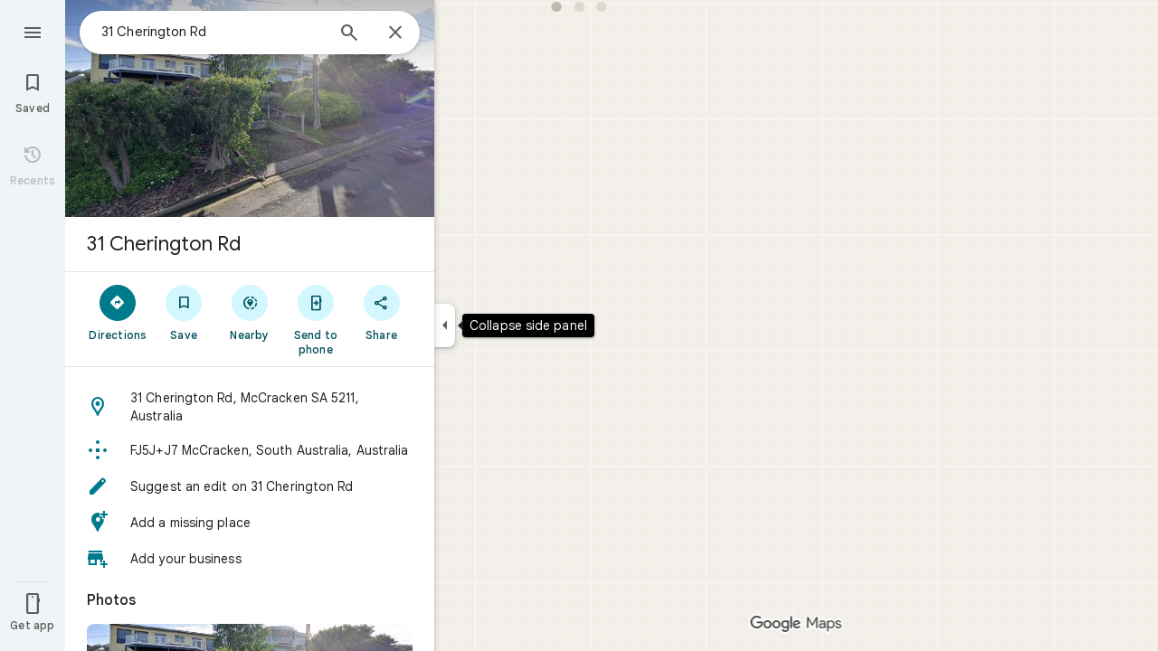

--- FILE ---
content_type: text/javascript; charset=UTF-8
request_url: https://www.google.com.au/maps/_/js/k=maps.m.en.aZsxtu7Nxbg.2021.O/ck=maps.m.7pEWVA2pCPs.L.W.O/am=yAEAkAiA/rt=j/d=1/exm=JxdeQb,LsiLPd,SuCOhe,a,b,b8h8i,cQ25Ub,ds,dw,dwi,en,enr,ep,jF2zFd,log,lp,mmm,mo,nrw,ob,owc,per,plm,pwd,sc,sc2,smi,smr,sp,std,stx,ti,uA7o6c,vcr,vd,vlg,vwr,wrc/ed=1/rs=ACT90oFmykExkCMRM5u99A610xNr2HefnQ/m=pgc?cb=M
body_size: 76823
content:
"use strict";_F_installCss(".NMm5M{fill:currentColor;-webkit-flex-shrink:0;flex-shrink:0}[dir=rtl] .hhikbc{-webkit-transform:scaleX(-1);transform:scaleX(-1)}.RcCsl{display:-webkit-box;display:-webkit-flex;display:flex;-webkit-box-flex:0;-webkit-flex:none;flex:none;position:relative;overflow:hidden}.RcCsl.MOlO1d{-webkit-box-flex:1;-webkit-flex:1;flex:1;min-width:0}.AeaXub{padding:12px 24px;overflow-wrap:break-word;display:-webkit-box;display:-webkit-flex;display:flex;-webkit-box-flex:1;-webkit-flex:1;flex:1;text-align:left;min-width:0}.MOlO1d .AeaXub{padding-right:4px}.rXaZJb .AeaXub,.rJl64b.w4vB1d .AeaXub{padding-top:10px;padding-bottom:10px}.RcCsl.tkoltd .AeaXub,.w4vB1d .AeaXub{padding-top:8px;padding-bottom:8px}.heZUDe.fVHpi .AeaXub,.heZUDe.fVHpi.w4vB1d .AeaXub{padding-top:10px;padding-bottom:10px}.cXHGnc{cursor:default;width:48px}.fVHpi .cXHGnc{-webkit-box-align:center;-webkit-align-items:center;align-items:center;display:-webkit-box;display:-webkit-flex;display:flex;height:24px}.w4vB1d.fVHpi .cXHGnc{height:24px}.rXaZJb.fVHpi .cXHGnc{height:36px}.w4vB1d.rXaZJb.fVHpi .cXHGnc{height:40px}.tkoltd.fVHpi .cXHGnc{height:20px}.rJl64b .cXHGnc{padding-top:8px}.rJl64b.w4vB1d .cXHGnc,.rJl64b.NOE9ve .cXHGnc{padding-top:6px}.rXaZJb.rJl64b .cXHGnc{padding-top:2px}.heZUDe.rJl64b .cXHGnc,.heZUDe .rXaZJb.rJl64b .cXHGnc{padding-top:0}.iSbADc.zkM8cd{display:-webkit-box;display:-webkit-flex;display:flex;-webkit-box-align:center;-webkit-align-items:center;align-items:center;-webkit-box-pack:center;-webkit-justify-content:center;justify-content:center}.iSbADc{height:36px;width:36px;position:relative;left:-4px;top:0;border-radius:18px;-webkit-transform:none;transform:none}.oAK2Ee .iSbADc{height:24px;width:24px;position:relative;top:0;border-radius:12px;-webkit-transform:none;transform:none;text-align:center}.Liguzb,.w4vB1d.rJl64b .Liguzb{display:block;height:24px;width:24px;object-fit:contain}.tkoltd .Liguzb{height:18px;width:18px}.iSbADc .Liguzb{position:relative;top:6px;left:6px}.e2yxhd .Liguzb{border:0;border-radius:100%;height:36px;width:36px;position:relative;top:0;left:-4px}.oAK2Ee .Liguzb,.w4vB1d.rJl64b.oAK2Ee .Liguzb{border:0;border-radius:100%;height:18px;width:18px;position:relative;top:3px;left:3px}.KzOVLd{height:24px;width:24px}.rogA2c{-webkit-box-flex:1;-webkit-flex:1;flex:1;-webkit-align-self:center;align-self:center;min-width:0;padding:2px 0}.rJl64b .rogA2c,.rJl64b.rXaZJb .rogA2c,.w4vB1d .rogA2c,.tkoltd .rogA2c{padding:0}.heZUDe .rogA2c{min-height:24px}.heZUDe.rXaZJb .rogA2c{min-height:36px}.kR99db{color:var(--te7e2290a567b22c3)}.YZLAdc{color:var(--te298918552000ed2)}.ZR2Ihd{color:var(--te4a49aa32a6b93f3)}.fdkmkc{font-style:normal}.eVckHd{font-style:italic}.Io6YTe.fontBodyLarge,.Io6YTe.fontBodyMedium{line-height:20px}.HMPHpf .Io6YTe{white-space:nowrap;overflow:hidden;text-overflow:ellipsis}.gSkmPd{color:var(--t6124fe694ff1be5a)}.MOlO1d .gSkmPd{white-space:nowrap;overflow:hidden;text-overflow:ellipsis}.XbjGLd{border-bottom:1px solid var(--t8e3f1cbcd575ae29)}.Y8jmef{background-color:var(--t8e3f1cbcd575ae29);position:absolute;height:1px;left:24px;right:24px;bottom:0}.CsEnBe{cursor:pointer;-webkit-box-flex:1;-webkit-flex:1;flex:1;width:100%;max-width:100%;text-decoration:none;overflow:hidden}.fvQUnc .CsEnBe,.AG25L.x7ME4e{outline:none}@media screen and (forced-colors:active){.AG25L.x7ME4e{border:2px solid transparent}}@media screen and (forced-colors:active){.AG25L.x7ME4e .AeaXub{padding:10px 22px}.AG25L.x7ME4e .C9yzub{right:22px;height:44px}}.AG25L:not(.tkoltd):hover .DKPXOb,.AG25L.RcCsl:focus-within .DKPXOb,body:not(.LoJzbe) .AG25L.x7ME4e .DKPXOb{background-color:rgba(31,31,31,0.08)}.AG25L.tkoltd:hover .DKPXOb{background-color:rgba(1,79,90,0.08)}body:not(.LoJzbe) .AG25L.tkoltd .CsEnBe:focus .DKPXOb{background-color:rgba(1,79,90,0.12)}.UCw5gc{-webkit-box-flex:0;-webkit-flex:0 1 auto;flex:0 1 auto}.C9yzub{text-align:right;-webkit-align-self:center;align-self:center;position:relative;right:24px;top:0;display:-webkit-box;display:-webkit-flex;display:flex;-webkit-box-orient:horizontal;-webkit-box-direction:normal;-webkit-flex-direction:row;flex-direction:row;-webkit-box-align:center;-webkit-align-items:center;align-items:center;height:48px}.w4vB1d .C9yzub{height:40px}.tkoltd .C9yzub{height:36px}.rJl64b .C9yzub{height:64px}.rJl64b.rXaZJb .C9yzub{height:60px}.rJl64b.w4vB1d .C9yzub{height:56px}.lk2Rcf .CsEnBe{-webkit-box-align:start;-webkit-align-items:start;align-items:start;display:-webkit-box;display:-webkit-flex;display:flex}.lk2Rcf .UCw5gc{pointer-events:none}.M0S7ae .C9yzub{position:absolute}.M0S7ae .C9yzub button{opacity:0}.M0S7ae .C9yzub a{opacity:0}.M0S7ae:hover .C9yzub,body:not(.LoJzbe) .M0S7ae.x7ME4e .C9yzub{background-image:-webkit-linear-gradient(left,transparent 0,var(--t5e3e1a7b68d9f779) 24px 100%);background-image:linear-gradient(to right,transparent 0,var(--t5e3e1a7b68d9f779) 24px 100%);padding-left:24px;padding-bottom:24px}.AG25L.M0S7ae:hover .C9yzub,body:not(.LoJzbe) .M0S7ae.AG25L.x7ME4e .C9yzub{background-image:-webkit-linear-gradient(left,transparent 0,#f0f0f0 24px 100%);background-image:linear-gradient(to right,transparent 0,#f0f0f0 24px 100%);padding-left:24px;padding-bottom:24px}.M0S7ae:hover .C9yzub button,body:not(.LoJzbe) .M0S7ae.x7ME4e .C9yzub button,body:not(.LoJzbe) .M0S7ae .C9yzub button:focus,.M0S7ae:hover .C9yzub a,body:not(.LoJzbe) .M0S7ae.x7ME4e .C9yzub a,body:not(.LoJzbe) .M0S7ae .C9yzub a:focus{opacity:1}.CsEnBe:hover{text-decoration:none}.ITvuef:hover{text-decoration:underline;-webkit-text-decoration-color:var(--te7e2290a567b22c3);text-decoration-color:var(--te7e2290a567b22c3)}.fvkuSe{-webkit-flex-shrink:1;flex-shrink:1}.ZuFBwf{display:-webkit-box;display:-webkit-flex;display:flex;-webkit-box-pack:justify;-webkit-justify-content:space-between;justify-content:space-between;white-space:nowrap;position:relative;z-index:1;-webkit-transition-duration:280ms;transition-duration:280ms;-webkit-transition-property:box-shadow,height,background-color;transition-property:box-shadow,height,background-color}.oYZsve{position:fixed;right:0;left:0}.ZuFBwf,.aGmWPc:not(.U6fctb){height:56px}.ZuFBwf.Jn2fpc,.aGmWPc:not(.U6fctb).Jn2fpc{height:76px}.ZuFBwf:not(.SBvR7d),.ZuFBwf.isElevated{background-color:#fff}.ZuFBwf.isElevated{background:#fff;border:0;box-shadow:0 1px 2px rgba(60,64,67,0.3),0 2px 6px 2px rgba(60,64,67,0.15)}.SBvR7d:not(.isElevated) .yHy1rc{border-radius:100%;height:36px;width:36px;padding:6px;margin:6px}.ey8xm:not(.isElevated) .yHy1rc{background:#fff;border:0;box-shadow:0 1px 2px rgba(60,64,67,0.3),0 1px 3px 1px rgba(60,64,67,0.15)}.SBvR7d:not(.ey8xm):not(.isElevated) .yHy1rc{background-color:rgba(0,0,0,.42);color:white}.cO45I{-webkit-box-flex:1;-webkit-flex-grow:1;flex-grow:1;overflow:hidden}.ZuFBwf[data-omit-title] .cO45I{-webkit-transition-duration:280ms;transition-duration:280ms;-webkit-transition-property:opacity,visibility;transition-property:opacity,visibility}.ZuFBwf[data-omit-title]:not(.isElevated) .cO45I{opacity:.001;visibility:hidden}.cO45I:last-child{margin-right:8px}.F5rdzf{width:100%;box-sizing:border-box;padding:16px 0;overflow:hidden}.F5rdzf.isCentered{text-align:center;position:absolute;width:auto;top:0;right:64px;left:64px;bottom:0}.F5rdzf:not(.isCentered):last-child{margin-right:8px}.W1neJ{overflow:hidden;text-overflow:ellipsis}.iD2gKb{font-family:\"Google Sans\",Roboto,Arial,sans-serif;font-size:1.125rem;font-weight:500;letter-spacing:0rem;line-height:1.5rem;color:#1f1f1f}.RPl4Nb{font-family:\"Google Sans\",Roboto,Arial,sans-serif;font-size:0.875rem;font-weight:400;letter-spacing:0.00625rem;line-height:1.25rem;color:#5e5e5e}.hWERUb{color:#1f1f1f;margin:4px 8px}.hWERUb .VfPpkd-icon-LgbsSe:disabled{color:rgba(60,64,67,0.38)}.hWERUb.wue3wd{max-height:48px}.L1wfMc{display:-webkit-box;display:-webkit-flex;display:flex}.ODktb{margin:4px 12px 4px 0}.ODktb.wue3wd{margin:4px 4px 4px 0}.Iqupo{color:#007b8b}.ZKCDEc{-webkit-box-flex:0;-webkit-flex:none;flex:none;position:relative}.RZ66Rb{display:block;width:100%;height:240px}.aoRNLd{overflow:hidden;direction:ltr;width:100%;height:100%;position:relative;display:block}.z2QOEe{position:absolute;top:0;width:100%;height:240px;background:rgba(0,0,0,0.6)}.CRsgve{width:64px;height:64px;margin-left:auto;margin-right:auto;position:relative;top:50%;-webkit-transform:translateY(-50%);transform:translateY(-50%)}.Tb2fbf{border-radius:50%;border:2px solid #fff}.NMjTrf{cursor:pointer}.Lz3C4e{top:14px;right:17px;margin:6px;position:absolute}.PUtLdf .ZKCDEc{background:transparent;color:inherit}.jwfPme{position:relative}.YNB9Sd{position:relative;opacity:0;-webkit-transition:opacity .1s linear;transition:opacity .1s linear}.ZKCDEc:hover .YNB9Sd,.ZKCDEc:focus .YNB9Sd{opacity:1;-webkit-transition:opacity .1s linear;transition:opacity .1s linear}body:not(.LoJzbe) .ZKCDEc:focus-within .YNB9Sd{opacity:1}.kn2E5e{-webkit-transition-property:opacity,-webkit-filter;transition-property:opacity,-webkit-filter;transition-property:opacity,filter;transition-property:opacity,filter,-webkit-filter;-webkit-transition-duration:.15s,.3s,.3s;transition-duration:.15s,.3s,.3s;-webkit-transition-timing-function:cubic-bezier(.4,0,1,1);transition-timing-function:cubic-bezier(.4,0,1,1);opacity:0;-webkit-filter:saturate(0);filter:saturate(0)}.kn2E5e.lvtCsd{opacity:1;-webkit-filter:saturate(100%);filter:saturate(100%)}.TIHn2{-webkit-box-flex:0;-webkit-flex:none;flex:none;font-size:13px}.zvLtDc,.a5H0ec,.nhS3yb,.G0bp3e{-webkit-align-self:start;align-self:start}.BOtWHb{padding-top:60px}.ahIIoe{-webkit-box-flex:1;-webkit-flex:auto;flex:auto}.lMbq3e{padding:16px 24px;min-width:0;-webkit-box-flex:1;-webkit-flex:auto;flex:auto}.bwoZTb{margin-top:4px;color:var(--t6124fe694ff1be5a)}.AGOVVc{background-color:var(--t5e3e1a7b68d9f779);display:inline-block;font-weight:bold;margin:2px 0;padding:2px 6px}.HKcubc{border-top:1px solid #fff;text-align:right;padding:8px 24px;font-style:italic}.LBgpqf{color:var(--t6124fe694ff1be5a)}.tAiQdd{display:-webkit-box;display:-webkit-flex;display:flex;-webkit-box-pack:justify;-webkit-justify-content:space-between;justify-content:space-between}.Owrbee{padding:8px 24px 16px}.Owrbee:empty{padding:0}.PUtLdf .lMbq3e{padding-right:24px;padding-bottom:0}.DUwDvf{color:var(--te7e2290a567b22c3)}.lkgoR{z-index:10}.lkgoR.CyEiNd{height:0}.bPJxoc{margin-bottom:12px;margin-top:12px}.ZAIggb{margin-left:24px;margin-right:24px}.dGZREb{padding:0 16px;background-color:var(--t5e3e1a7b68d9f779);box-sizing:border-box;border-radius:8px;border:1px solid var(--t8e3f1cbcd575ae29);box-shadow:none}.pV8HNe{display:-webkit-box;display:-webkit-flex;display:flex;-webkit-box-flex:0;-webkit-flex:none;flex:none;margin:12px 0;padding:4px 0;box-sizing:border-box}.Y2xald{margin-bottom:0}.oURvub{-webkit-box-flex:0;-webkit-flex:none;flex:none;margin-right:-8px}.OM45F{-webkit-box-flex:1;-webkit-flex:1;flex:1;overflow-wrap:break-word;overflow:hidden;color:var(--te7e2290a567b22c3)}.gDZNY,.zpEcLb{padding-left:12px;margin-left:8px}.IIl9Ie{margin-top:2px}.GNs8g{background:no-repeat url(//maps.gstatic.com/tactile/icons/reviews-c0e5ff60f7270e5018f33e2f0abc8537.png) -26px 0;height:80px;width:80px}.dudnYc{background:no-repeat url(//maps.gstatic.com/tactile/icons/reviews-c0e5ff60f7270e5018f33e2f0abc8537.png) -292px 0;height:80px;width:80px}.K9jTOd{background:no-repeat url(//maps.gstatic.com/tactile/icons/reviews-c0e5ff60f7270e5018f33e2f0abc8537.png) -400px -18px;height:18px;width:18px}.V1eZyd{background:no-repeat url(//maps.gstatic.com/tactile/icons/reviews-c0e5ff60f7270e5018f33e2f0abc8537.png) -420px 0;height:80px;width:80px}.VR6Pvd{background:no-repeat url(//maps.gstatic.com/tactile/icons/reviews-c0e5ff60f7270e5018f33e2f0abc8537.png) -400px 0;height:16px;width:16px}.k5AFgf{background:no-repeat url(//maps.gstatic.com/tactile/icons/reviews-c0e5ff60f7270e5018f33e2f0abc8537.png) -190px 0;height:80px;width:80px}.ET1zde{background:no-repeat url(//maps.gstatic.com/tactile/icons/reviews-c0e5ff60f7270e5018f33e2f0abc8537.png) 0 0;height:24px;width:24px}.Q75EZd{background:no-repeat url(//maps.gstatic.com/tactile/icons/reviews-c0e5ff60f7270e5018f33e2f0abc8537.png) -272px 0;height:18px;width:18px}.TMaxic{background:no-repeat url(//maps.gstatic.com/tactile/icons/reviews-c0e5ff60f7270e5018f33e2f0abc8537.png) -400px -38px;height:18px;width:18px}.skUdAe{background:no-repeat url(//maps.gstatic.com/tactile/icons/reviews-c0e5ff60f7270e5018f33e2f0abc8537.png) -502px 0;height:24px;width:24px}.meEDze{background:no-repeat url(//maps.gstatic.com/tactile/icons/reviews-c0e5ff60f7270e5018f33e2f0abc8537.png) -272px -20px;height:18px;width:18px}.fXfbBb{background:no-repeat url(//maps.gstatic.com/tactile/icons/reviews-c0e5ff60f7270e5018f33e2f0abc8537.png) -502px -52px;height:24px;width:24px}.Bnbjod{background:no-repeat url(//maps.gstatic.com/tactile/icons/reviews-c0e5ff60f7270e5018f33e2f0abc8537.png) 0 -26px;height:24px;width:24px}.DNXKg{background:no-repeat url(//maps.gstatic.com/tactile/icons/reviews-c0e5ff60f7270e5018f33e2f0abc8537.png) -374px 0;height:24px;width:24px}.ihEU1b{background:no-repeat url(//maps.gstatic.com/tactile/icons/reviews-c0e5ff60f7270e5018f33e2f0abc8537.png) -400px -58px;height:18px;width:18px}.wl7Wde{background:no-repeat url(//maps.gstatic.com/tactile/icons/reviews-c0e5ff60f7270e5018f33e2f0abc8537.png) -374px -46px;height:24px;width:24px}.iyhWye{background:no-repeat url(//maps.gstatic.com/tactile/icons/reviews-c0e5ff60f7270e5018f33e2f0abc8537.png) 0 -52px;height:24px;width:24px}.hXIIH{background:no-repeat url(//maps.gstatic.com/tactile/icons/reviews-c0e5ff60f7270e5018f33e2f0abc8537.png) -502px -26px;height:24px;width:24px}.VfZMdd{background:no-repeat url(//maps.gstatic.com/tactile/icons/reviews-c0e5ff60f7270e5018f33e2f0abc8537.png) -374px -26px;height:18px;width:18px}.t6kgff{background:no-repeat url(//maps.gstatic.com/tactile/icons/reviews-c0e5ff60f7270e5018f33e2f0abc8537.png) -272px -40px;height:18px;width:18px}.fdOsGe{background:no-repeat url(//maps.gstatic.com/tactile/icons/reviews-c0e5ff60f7270e5018f33e2f0abc8537.png) -108px 0;height:80px;width:80px}.IIZecd .GNs8g{background:no-repeat url(//maps.gstatic.com/tactile/icons/reviews_hdpi-d93bfd675d2e3b5f411822a04608d4a0.png) -81px 0;background-size:517px 80px}.IIZecd .dudnYc{background:no-repeat url(//maps.gstatic.com/tactile/icons/reviews_hdpi-d93bfd675d2e3b5f411822a04608d4a0.png) -306px 0;background-size:517px 80px}.IIZecd .K9jTOd{background:no-repeat url(//maps.gstatic.com/tactile/icons/reviews_hdpi-d93bfd675d2e3b5f411822a04608d4a0.png) -268px -38px;background-size:517px 80px}.IIZecd .V1eZyd{background:no-repeat url(//maps.gstatic.com/tactile/icons/reviews_hdpi-d93bfd675d2e3b5f411822a04608d4a0.png) -387px 0;background-size:517px 80px}.IIZecd .VR6Pvd{background:no-repeat url(//maps.gstatic.com/tactile/icons/reviews_hdpi-d93bfd675d2e3b5f411822a04608d4a0.png) -287px -19px;background-size:517px 80px}.IIZecd .k5AFgf{background:no-repeat url(//maps.gstatic.com/tactile/icons/reviews_hdpi-d93bfd675d2e3b5f411822a04608d4a0.png) -187px 0;background-size:517px 80px}.IIZecd .ET1zde{background:no-repeat url(//maps.gstatic.com/tactile/icons/reviews_hdpi-d93bfd675d2e3b5f411822a04608d4a0.png) -493px -19px;background-size:517px 80px}.IIZecd .Q75EZd{background:no-repeat url(//maps.gstatic.com/tactile/icons/reviews_hdpi-d93bfd675d2e3b5f411822a04608d4a0.png) -268px -19px;background-size:517px 80px}.IIZecd .TMaxic{background:no-repeat url(//maps.gstatic.com/tactile/icons/reviews_hdpi-d93bfd675d2e3b5f411822a04608d4a0.png) -287px 0;background-size:517px 80px}.IIZecd .skUdAe{background:no-repeat url(//maps.gstatic.com/tactile/icons/reviews_hdpi-d93bfd675d2e3b5f411822a04608d4a0.png) -468px -50px;background-size:517px 80px}.IIZecd .meEDze{background:no-repeat url(//maps.gstatic.com/tactile/icons/reviews_hdpi-d93bfd675d2e3b5f411822a04608d4a0.png) -493px 0;background-size:517px 80px}.IIZecd .fXfbBb{background:no-repeat url(//maps.gstatic.com/tactile/icons/reviews_hdpi-d93bfd675d2e3b5f411822a04608d4a0.png) -468px -25px;background-size:517px 80px}.IIZecd .Bnbjod{background:no-repeat url(//maps.gstatic.com/tactile/icons/reviews_hdpi-d93bfd675d2e3b5f411822a04608d4a0.png) -162px 0;background-size:517px 80px}.IIZecd .DNXKg{background:no-repeat url(//maps.gstatic.com/tactile/icons/reviews_hdpi-d93bfd675d2e3b5f411822a04608d4a0.png) -162px -50px;background-size:517px 80px}.IIZecd .ihEU1b{background:no-repeat url(//maps.gstatic.com/tactile/icons/reviews_hdpi-d93bfd675d2e3b5f411822a04608d4a0.png) -287px -36px;background-size:517px 80px}.IIZecd .wl7Wde{background:no-repeat url(//maps.gstatic.com/tactile/icons/reviews_hdpi-d93bfd675d2e3b5f411822a04608d4a0.png) -162px -25px;background-size:517px 80px}.IIZecd .iyhWye{background:no-repeat url(//maps.gstatic.com/tactile/icons/reviews_hdpi-d93bfd675d2e3b5f411822a04608d4a0.png) -468px 0;background-size:517px 80px}.IIZecd .hXIIH{background:no-repeat url(//maps.gstatic.com/tactile/icons/reviews_hdpi-d93bfd675d2e3b5f411822a04608d4a0.png) -493px -44px;background-size:517px 80px}.IIZecd .VfZMdd{background:no-repeat url(//maps.gstatic.com/tactile/icons/reviews_hdpi-d93bfd675d2e3b5f411822a04608d4a0.png) -268px -57px;background-size:517px 80px}.IIZecd .t6kgff{background:no-repeat url(//maps.gstatic.com/tactile/icons/reviews_hdpi-d93bfd675d2e3b5f411822a04608d4a0.png) -268px 0;background-size:517px 80px}.IIZecd .fdOsGe{background:no-repeat url(//maps.gstatic.com/tactile/icons/reviews_hdpi-d93bfd675d2e3b5f411822a04608d4a0.png) 0 0;background-size:517px 80px}@media screen and (forced-colors:active){.K9jTOd{background-image:url(https://fonts.gstatic.com/s/i/googlematerialiconsfilled/keyboard_arrow_down/v14/white-18dp/1x/gm_filled_keyboard_arrow_down_white_18dp.png);background-position:0 0;background-size:cover}.IIZecd .K9jTOd{background-image:url(https://fonts.gstatic.com/s/i/googlematerialiconsfilled/keyboard_arrow_down/v14/white-18dp/2x/gm_filled_keyboard_arrow_down_white_18dp.png);background-position:0 0;background-size:cover}}.jftiEf{padding:0 24px 0;page-break-inside:avoid;-webkit-box-flex:0;-webkit-flex:none;flex:none;position:relative;color:var(--te7e2290a567b22c3)}.azD0p{padding:0 20px}.X1FxEd{position:absolute;right:24px;top:0}.fzE5Re .X1FxEd{top:6px}.FwTFEc{padding-top:16px;padding-bottom:16px}.t2Acle:hover .u79AOd.OyjIsf{background-color:rgba(31,31,31,0.08)}body:not(.LoJzbe) .t2Acle:focus .u79AOd.OyjIsf{background-color:rgba(31,31,31,0.12)}body:not(.LoJzbe) .t2Acle:hover:focus .u79AOd.OyjIsf{background-color:rgba(31,31,31,0.16)}.t2Acle:active .u79AOd.OyjIsf{background-color:rgba(31,31,31,0.12)}.t2Acle:hover,.t2Acle:focus{cursor:pointer;outline:none}.jJc9Ad{position:relative}.yUbOPe{background:#411564;border-radius:50%;color:#fff;display:inline-block;height:36px;line-height:36px;width:36px;text-align:center;vertical-align:middle;font-size:18px;min-height:18px;min-width:18px}@media screen and (forced-colors:active){.yUbOPe{outline:1px solid transparent}}.WEBjve{position:absolute;margin:-5px -8px;padding:5px 8px}.NBa7we{height:32px;width:32px}.GHT2ce{line-height:19px;min-height:40px;margin:8px 0;display:-webkit-box;display:-webkit-flex;display:flex;-webkit-box-orient:vertical;-webkit-box-direction:normal;-webkit-flex-direction:column;flex-direction:column}.azD0p .GHT2ce{padding-right:0}.NsCY4{margin-left:44px}.wBzjM{padding-left:5px;color:var(--t6124fe694ff1be5a)}.WNxzHc{display:-webkit-box;display:-webkit-flex;display:flex;-webkit-box-orient:vertical;-webkit-box-direction:normal;-webkit-flex-direction:column;flex-direction:column;-webkit-box-pack:center;-webkit-justify-content:center;justify-content:center;min-height:36px;line-height:17px}.qLhwHc{margin-right:24px}.Mm8Eqe{margin-right:48px}.d4r55,.xJVozb{overflow:hidden;text-overflow:ellipsis;width:100%;white-space:nowrap}.d4r55,.RfnDt{text-align:left}.WNxzHc .al6Kxe{color:inherit;margin-top:-4px}.WNxzHc .al6Kxe:focus,.WNxzHc .al6Kxe:hover,.WEBjve:hover{text-decoration:underline;cursor:pointer}.RfnDt{color:var(--t6124fe694ff1be5a)}.DU9Pgb{display:-webkit-box;display:-webkit-flex;display:flex;-webkit-box-align:center;-webkit-align-items:center;align-items:center;margin:0 5px 3px 0;line-height:normal;min-height:22px}.kvMYJc{display:-webkit-box;display:-webkit-flex;display:flex;-webkit-box-orient:horizontal;-webkit-box-direction:normal;-webkit-flex-direction:row;flex-direction:row;margin:0 1px 1px -1px}.hCCjke{cursor:default}.fzvQIb{margin-right:9px}.rsqaWe{margin-left:6px;color:var(--t6124fe694ff1be5a)}.xRkPPb{color:var(--t6124fe694ff1be5a)}.W8gobe{display:-webkit-box;display:-webkit-flex;display:flex;-webkit-box-align:center;-webkit-align-items:center;align-items:center;height:20px;margin-left:8px;padding:0 6px;color:var(--te7e2290a567b22c3);border:1px solid var(--t8e3f1cbcd575ae29);border-radius:4px;letter-spacing:.5px;text-transform:uppercase}.qmhsmd{display:-webkit-inline-box;display:-webkit-inline-flex;display:inline-flex}.ARRgmb{height:13px;margin-bottom:2px;margin-right:2px;vertical-align:middle;width:13px}.wiI7pd{line-height:1.5;white-space:pre-wrap;overflow-wrap:break-word}.MyEned{display:block}.RLqnae{font-weight:bold;margin-right:5px}.Oy1ob{color:var(--t15119ab90dead445)}.xuewXc{color:var(--tf68e49e68b7efcd1)}.PP3Y3d{-webkit-box-align:center;-webkit-align-items:center;align-items:center;cursor:pointer;display:-webkit-box;display:-webkit-flex;display:flex;height:48px;-webkit-box-pack:center;-webkit-justify-content:center;justify-content:center;margin-right:-15px;position:absolute;right:0;top:0;width:48px}.PP3Y3d:focus{outline:none}.zjA77{-webkit-box-align:center;-webkit-align-items:center;align-items:center;border-radius:100%;display:-webkit-box;display:-webkit-flex;display:flex;height:40px;-webkit-box-pack:center;-webkit-justify-content:center;justify-content:center;overflow:hidden;position:relative;width:40px}.S1qRNe{top:-6px}.PP3Y3d:hover .OyjIsf{background-color:rgba(31,31,31,0.08)}body:not(.LoJzbe) .PP3Y3d:focus .OyjIsf{background-color:rgba(31,31,31,0.12)}body:not(.LoJzbe) .PP3Y3d:hover:focus .OyjIsf{background-color:rgba(31,31,31,0.16)}.PP3Y3d:active .OyjIsf{background-color:rgba(31,31,31,0.12)}.eaLgGf{color:var(--te7e2290a567b22c3)}.KVHGhf{-webkit-filter:saturate(50%);filter:saturate(50%)}.ttDufd{background-color:rgba(0,0,0,0.6);top:0;right:-20px;bottom:0;left:-20px;position:absolute;z-index:1}.hShvkc{position:absolute;height:24px;left:50%;margin-left:-12px;margin-top:-12px;top:50%;width:24px;z-index:2}.KtCyie{margin:15px -24px 0}.Tya61d{cursor:pointer;position:relative;display:inline-block;background-color:var(--t6124fe694ff1be5a);background-size:cover;height:73px;vertical-align:middle;width:73px;float:left}.e5A3N{position:absolute;bottom:0;right:0;z-index:1;background-color:rgba(0,0,0,0.6);border-radius:4px;padding:1px 5px;margin:8px;color:#fff}.Tap5If{-webkit-box-align:center;-webkit-align-items:center;align-items:center;background-color:rgba(0,0,0,0.6);color:#fff;display:-webkit-box;display:-webkit-flex;display:flex;height:100%;-webkit-box-pack:center;-webkit-justify-content:center;justify-content:center;position:absolute;top:0;width:100%}.T7lr6c{pointer-events:none;position:absolute;left:0;top:0;box-shadow:0 0 0 3px var(--te4a49aa32a6b93f3) inset;z-index:1;height:100%;width:100%}.Upo0Ec{display:-webkit-box;display:-webkit-flex;display:flex;margin-top:14px;margin-bottom:-8px}.gllhef{height:48px}.gllhef:focus{outline:none}.GBkF3d{display:-webkit-inline-box;display:-webkit-inline-flex;display:inline-flex;-webkit-box-align:center;-webkit-align-items:center;align-items:center;border-radius:40px;cursor:pointer;height:40px;margin-right:8px;padding:0 16px;position:relative}.GBkF3d .OyjIsf{border-radius:40px}.gllhef:hover .OyjIsf{background-color:rgba(31,31,31,0.08)}body:not(.LoJzbe) .gllhef:focus .OyjIsf{background-color:rgba(31,31,31,0.12)}body:not(.LoJzbe) .gllhef:hover:focus .OyjIsf{background-color:rgba(31,31,31,0.16)}.gllhef:active .OyjIsf{background-color:rgba(31,31,31,0.12)}.gllhef:hover .C7bDPc .Gd9ibe.OyjIsf{background-color:rgba(1,79,90,0.08)}body:not(.LoJzbe) .gllhef:focus .C7bDPc .Gd9ibe.OyjIsf{background-color:rgba(1,79,90,0.12)}body:not(.LoJzbe) .gllhef:hover:focus .C7bDPc .Gd9ibe.OyjIsf{background-color:rgba(1,79,90,0.16)}.gllhef:active .C7bDPc .Gd9ibe.OyjIsf{background-color:rgba(1,79,90,0.12)}.dSlJg{margin-left:-4px;margin-right:8px}.I9F3Mb{color:var(--te4a49aa32a6b93f3)}.znYl0{display:-webkit-inline-box;display:-webkit-inline-flex;display:inline-flex;-webkit-box-align:center;-webkit-align-items:center;align-items:center;position:relative}.znYl0.fhVjue{color:var(--te4a49aa32a6b93f3)}.Hzvxle{visibility:hidden}.pkWtMe{position:absolute;left:0}.w8nwRe{font-weight:500;margin:-16px -8px;padding:16px 8px}.OV4Zld{display:block;font-weight:500}.CDe7pd{margin:12px 0 0;border-left:1px solid var(--t8e3f1cbcd575ae29);padding:8px 0 8px 16px;line-height:18px}.DZSIDd{color:var(--t6124fe694ff1be5a);padding-left:5px}.trUsqf{color:var(--t6124fe694ff1be5a);padding-top:8px}.HNtTpc,.LDmgX{font-weight:bold}.lr2Hdd{padding:0 4px}.WYWTse{padding-right:10px}.PIpr3c.fontBodySmall{line-height:20px}.PBK6be{margin-top:20px}.RfDO5c{color:var(--te7e2290a567b22c3);overflow-wrap:break-word}.oqftme,.yJtsKb{height:48px;display:-webkit-box;display:-webkit-flex;display:flex;-webkit-box-align:center;-webkit-align-items:center;align-items:center}.WOKzJe{margin-bottom:-15px;margin-top:-15px;padding:15px 0}.iUHfzf{line-height:1.25rem}.PSQZ1d{-webkit-box-flex:0;-webkit-flex:0 0;flex:0 0;margin:-12px}.Rc9vPe{-webkit-box-flex:0;-webkit-flex:none;flex:none}.KjCqB{padding:2px 8px}.SY1QMb{padding:1px 5px;white-space:nowrap;border-radius:4px}.VwxMPb{color:var(--t41b995405d7a6a52);background:var(--t4836223a77e12d09)}.o2qHAc{color:var(--tfb2050fb48dff7d9);background:var(--t150db0579d037d35)}.kPvgOb{color:var(--te7e2290a567b22c3);-webkit-box-flex:1;-webkit-flex:auto;flex:auto}.wr8z1 .kPvgOb{-webkit-box-flex:0;-webkit-flex:none;flex:none}.wr8z1{-webkit-box-pack:center;-webkit-justify-content:center;justify-content:center}.Dx2c3c{cursor:pointer;margin:-14px -15px -16px;padding:14px 15px 16px;position:relative;-webkit-box-flex:0;-webkit-flex:none;flex:none}.S6XDqf{float:right;margin-left:6px;margin-right:6px}.RzyQj{color:var(--t6124fe694ff1be5a);float:right}.Lv3nje.zSdcRe{padding-bottom:4px;padding-top:4px}.khNiZc{color:var(--t14f872f9e689f321)}.kDoRK{color:var(--tf68e49e68b7efcd1)}.h2Jmld{display:-webkit-box;display:-webkit-flex;display:flex;padding:0 24px;overflow:hidden;-webkit-box-flex:0;-webkit-flex:none;flex:none;-webkit-transform:translateZ(0);transform:translateZ(0)}.bho6ae,.tmwl5b,.G0xATe{display:inline-block}.jtJMuf{cursor:pointer;position:relative;border-radius:8px;overflow:hidden;width:100%}.ACHQGc{position:relative;overflow:hidden;width:100%;z-index:-1;direction:ltr}@media screen and (forced-colors:active){.ACHQGc{z-index:0}}.T2Cnde .bho6ae,.wePnP .bho6ae,.wePnP .tmwl5b{margin-right:8px;margin-bottom:8px}.w74IBc{display:inline-block;vertical-align:bottom;background-size:24px 24px;width:24px;height:24px;background-image:url(https://www.gstatic.com/images/icons/material/system_gm/1x/360_white_24dp.png)}@media screen and (forced-colors:active){.w74IBc{background-image:url(https://www.gstatic.com/images/icons/material/system_gm/1x/360_white_24dp.png)}}.IIZecd .w74IBc{background-image:url(https://www.gstatic.com/images/icons/material/system_gm/2x/360_white_24dp.png)}@media screen and (forced-colors:active){.IIZecd .w74IBc{background-image:url(https://www.gstatic.com/images/icons/material/system_gm/2x/360_white_24dp.png)}}@media screen and (forced-colors:active){.w74IBc{background-color:#000}}.B8I56d{line-height:24px;cursor:pointer;color:#fff;position:absolute;text-align:left;padding:4px 8px;bottom:0;left:0;right:0;overflow:hidden;text-overflow:ellipsis;z-index:1}.d6JfQc{position:absolute;top:0;right:0;bottom:0;left:0;z-index:0;cursor:pointer;background-image:linear-gradient(transparent 0%,transparent 20%,rgba(0,0,0,0.15) 40%,rgba(0,0,0,0.4) 60%,rgba(0,0,0,0.6) 80%,rgba(0,0,0,0.7) 100%)}@media screen and (forced-colors:active){.d6JfQc{background:none}}@media screen and (forced-colors:active){.gDn65{background-color:#000}}body:not(.LoJzbe) .jtJMuf:focus .d6JfQc{border:2px solid var(--te4a49aa32a6b93f3);border-radius:8px}body:not(.LoJzbe) .jtJMuf:focus .ACHQGc{opacity:.8}body.fvQUnc .jtJMuf:focus .d6JfQc{border:none}body:not(.fvQUnc) .jtJMuf:focus{outline:none}.PUtLdf .B8I56d{background-image:none}.dmRWX{margin-top:8px}.ObqRqd{display:-webkit-inline-box;display:-webkit-inline-flex;display:inline-flex}.FUc4fe{display:none}.tos0Ie{display:-webkit-inline-box;display:-webkit-inline-flex;display:inline-flex}.tos0Ie .lyplG{display:inline-block;margin-left:-22px;margin-top:-2px}.F7nice{display:inline-block}.mmu3tf{cursor:pointer;margin-bottom:-6px;margin-top:-6px;padding:6px 0}.rT6ZXb .mmu3tf{margin-bottom:-14px;margin-top:-14px;padding:14px 0}.fjHK4{font-weight:bold;margin:0 4px 0 -4px}.mgr77e .fjHK4{margin:0 4px}.yGNOUd{margin-left:4px}.wmQCje{color:var(--t2110097e9f647d54);vertical-align:-2px;margin-top:-4px;cursor:default;z-index:2;position:relative}.ceNzKf{padding-left:6px;padding-right:4px;display:-webkit-inline-box;display:-webkit-inline-flex;display:inline-flex}.rFrJzc{vertical-align:top;display:inline-block;width:14px;height:13px}.rFrJzc{background-size:14px 14px;background-image:url(//maps.gstatic.com/consumer/images/icons/2x/ic_star_rate_14.png)}.UpDOYb{background-image:url(//maps.gstatic.com/consumer/images/icons/2x/ic_star_rate_half_14.png)}html[dir=rtl] .TbqDH .UpDOYb{-webkit-transform:scaleX(-1);transform:scaleX(-1)}.rqpPNe{background-image:url(//maps.gstatic.com/consumer/images/icons/2x/ic_star_rate_empty_14.png)}.PUtLdf .rFrJzc{background:none}.PUtLdf .rqpPNe{display:none}.PUtLdf .rFrJzc::before{content:\"★\"}.PUtLdf .UpDOYb{background:none;height:100%;width:7px;overflow:hidden}.PUtLdf .n4m7pf{border:1px solid var(--t8e3f1cbcd575ae29)}.lqU9qb{display:-webkit-box;display:-webkit-flex;display:flex;margin-top:5px}.B17mJc{height:24px;position:relative;width:24px}.BfAcgb{margin-left:15px}.xhX3nf{position:relative}.xhX3nf::before{position:absolute;inset:-14px 0;content:\"\"}.kK9mfd{-webkit-box-flex:1;-webkit-flex:1;flex:1;overflow:hidden;text-overflow:ellipsis;white-space:nowrap}.vcAVgb{padding:0 2px;vertical-align:middle}.JxYnKd{color:var(--te7e2290a567b22c3)}.vKrbfc{display:block}.AIvAFf{font-weight:bold;margin-right:5px}.IUSiYb{color:var(--t15119ab90dead445)}.iRXIHe{color:var(--tf68e49e68b7efcd1)}.axwnHe .kyuRq{margin-bottom:-16px;margin-top:-16px;padding-bottom:16px;padding-top:16px}.i7mKJb{position:relative;width:100%;display:-webkit-box;display:-webkit-flex;display:flex;-webkit-box-align:center;-webkit-align-items:center;align-items:center;min-height:56px}.m3rned{position:absolute;left:0;right:0;display:-webkit-box;display:-webkit-flex;display:flex;height:56px;-webkit-transition:visibility .3s,opacity .3s cubic-bezier(.4,0,.2,1);transition:visibility .3s,opacity .3s cubic-bezier(.4,0,.2,1);visibility:visible;opacity:1;z-index:1}.zzWGUd .m3rned{visibility:hidden;opacity:0;z-index:0}.m3rned .cVwbnc{-webkit-box-flex:1;-webkit-flex:1 0 auto;flex:1 0 auto;overflow:hidden;display:-webkit-box;display:-webkit-flex;display:flex;-webkit-box-align:center;-webkit-align-items:center;align-items:center}.m3rned .pV4rW{-webkit-box-flex:0;-webkit-flex:0 0 auto;flex:0 0 auto;display:-webkit-box;display:-webkit-flex;display:flex;-webkit-box-align:center;-webkit-align-items:center;align-items:center;-webkit-transition:visibility .3s,-webkit-transform .3s cubic-bezier(.4,0,.2,1);transition:visibility .3s,-webkit-transform .3s cubic-bezier(.4,0,.2,1);transition:visibility .3s,transform .3s cubic-bezier(.4,0,.2,1);transition:visibility .3s,transform .3s cubic-bezier(.4,0,.2,1),-webkit-transform .3s cubic-bezier(.4,0,.2,1);visibility:visible;-webkit-transform:scale(1);transform:scale(1)}.zzWGUd .m3rned .pV4rW{visibility:hidden;-webkit-transform:scale(0);transform:scale(0)}.MrFZRe{position:absolute;margin-right:6px;margin-left:24px;left:0;right:0;height:56px;display:-webkit-box;display:-webkit-flex;display:flex;-webkit-box-align:center;-webkit-align-items:center;align-items:center;-webkit-transition:visibility .3s,opacity .3s cubic-bezier(.4,0,.2,1),-webkit-transform .3s cubic-bezier(.4,0,.2,1);transition:visibility .3s,opacity .3s cubic-bezier(.4,0,.2,1),-webkit-transform .3s cubic-bezier(.4,0,.2,1);transition:visibility .3s,opacity .3s cubic-bezier(.4,0,.2,1),transform .3s cubic-bezier(.4,0,.2,1);transition:visibility .3s,opacity .3s cubic-bezier(.4,0,.2,1),transform .3s cubic-bezier(.4,0,.2,1),-webkit-transform .3s cubic-bezier(.4,0,.2,1);-webkit-transform-origin:right center;transform-origin:right center;visibility:hidden;opacity:0;-webkit-transform:scaleX(0);transform:scaleX(0);z-index:0}.zzWGUd .MrFZRe{-webkit-transition:opacity .3s cubic-bezier(.4,0,.2,1),-webkit-transform .3s cubic-bezier(.4,0,.2,1);transition:opacity .3s cubic-bezier(.4,0,.2,1),-webkit-transform .3s cubic-bezier(.4,0,.2,1);transition:opacity .3s cubic-bezier(.4,0,.2,1),transform .3s cubic-bezier(.4,0,.2,1);transition:opacity .3s cubic-bezier(.4,0,.2,1),transform .3s cubic-bezier(.4,0,.2,1),-webkit-transform .3s cubic-bezier(.4,0,.2,1);visibility:visible;opacity:1;-webkit-transform:scaleX(1);transform:scaleX(1);z-index:1}.MrFZRe>*{width:100%}.PPCwl{color:var(--te7e2290a567b22c3);padding:0 24px}.Bd93Zb{display:-webkit-box;display:-webkit-flex;display:flex;-webkit-box-orient:horizontal;-webkit-box-direction:normal;-webkit-flex-direction:row;flex-direction:row}.ExlQHd{-webkit-box-flex:1;-webkit-flex:1;flex:1;margin-right:24px}.ExlQHd table{width:100%}.jANrlb{display:-webkit-box;display:-webkit-flex;display:flex;-webkit-box-orient:vertical;-webkit-box-direction:normal;-webkit-flex-direction:column;flex-direction:column;-webkit-box-align:center;-webkit-align-items:center;align-items:center;-webkit-box-pack:start;-webkit-justify-content:start;justify-content:start;padding:0}.ADPSGb{width:40%}.yxmtmf{width:20px;color:var(--t6124fe694ff1be5a);font-size:14px}.ZVa0Ic{padding-left:4px}.XINzN{border-radius:4px;height:8px;background-color:var(--t4836223a77e12d09);overflow:hidden}@media screen and (forced-colors:active){.XINzN{border:1px solid transparent}}.oxIpGd{background-color:#fbbc04;border-color:#fbbc04;border-style:solid;border-width:4px 1px;border-radius:4px;width:0}.YTkVxc{display:block}.ikjxab{margin-top:-8px}.GQjSyb{position:relative}.GQjSyb:focus{outline:none}.Zri9jd:hover{cursor:pointer}.Zri9jd:focus{color:var(--te4a49aa32a6b93f3)}.Zri9jd{text-decoration:underline;margin-top:3px}.rqjGif{margin-bottom:-6px;margin-top:-6px}.rqjGif .HHrUdb{border-radius:6px;border:1px solid transparent;color:var(--te4a49aa32a6b93f3);display:-webkit-box;display:-webkit-flex;display:flex;-webkit-box-align:center;-webkit-align-items:center;align-items:center;padding:13px 19px;position:relative;cursor:pointer}.rqjGif .HHrUdb .OyjIsf{border-radius:6px}.rqjGif:hover .HHrUdb .OyjIsf{background-color:rgba(1,79,90,0.08)}body:not(.LoJzbe) .rqjGif:focus .HHrUdb .OyjIsf{background-color:rgba(1,79,90,0.12)}body:not(.LoJzbe) .rqjGif:hover:focus .HHrUdb .OyjIsf{background-color:rgba(1,79,90,0.16)}.rqjGif:active .HHrUdb .OyjIsf{background-color:rgba(1,79,90,0.12)}.cYOgid .GQjSyb{height:48px}.cYOgid .rqjGif .HHrUdb{border-radius:20px;box-sizing:border-box;height:40px;padding:0 19px}.cYOgid .rqjGif .HHrUdb .OyjIsf{border-radius:20px}.qxPNJf{vertical-align:baseline;display:inline-block;width:14px;height:14px;margin:0 1px;background-size:14px 14px;background-image:url(//maps.gstatic.com/consumer/images/icons/2x/ic_star_rate_14.png);background-repeat:no-repeat;-ms-high-contrast-adjust:none}.pCqY8{background-image:url(//maps.gstatic.com/consumer/images/icons/2x/ic_star_rate_half_14.png)}html[dir=rtl] .pCqY8{-webkit-transform:scaleX(-1);transform:scaleX(-1)}.FUbCHd{background-image:url(//maps.gstatic.com/consumer/images/icons/2x/ic_star_rate_empty_14.png)}.vyucnb{text-align:right}.oGrB9e{cursor:pointer;margin:12px 12px 6px}.vzFwxb{position:relative}.zB7yGd{border:1px solid var(--t8e3f1cbcd575ae29);position:absolute;width:300px;text-align:left;top:-5px;right:10px;z-index:10000;padding:10px}.Rcm3v{padding:16px 0}.tBizfc{padding:0 24px;-webkit-box-flex:0;-webkit-flex:none;flex:none;position:relative;color:var(--te7e2290a567b22c3)}.DUGVrf{position:relative}.B8AOT{height:36px;width:36px;background-size:cover;background-image:url(//maps.gstatic.com/tactile/omnibox/anonymous_v3.png);background-position:center;border-radius:50%;position:absolute}.B8AOT::before{position:absolute;content:\"\";inset:-6px}.OXD3gb{padding-left:48px;line-height:19px;min-height:40px;display:-webkit-box;display:-webkit-flex;display:flex;-webkit-box-align:center;-webkit-align-items:center;align-items:center}.AECVP{padding-left:0}.LCh1vc{padding-left:5px;color:var(--t6124fe694ff1be5a);white-space:nowrap}.Xaq9F{color:var(--te7e2290a567b22c3);-webkit-box-flex:0;-webkit-flex:none;flex:none;padding-right:20px;padding-left:24px}.bsmVJb{padding:0 2px;vertical-align:middle}.q2xyDd{font-weight:bold;font-weight:500}.pBQX6{color:var(--t6124fe694ff1be5a)}.al9yvf{color:var(--te7e2290a567b22c3);padding:16px 24px}.MtIwvf{max-height:16px;max-width:16px;padding-top:4px}.q53FWb{float:left;padding-right:8px}.qEERob{padding-left:8px}.BeAyge{color:var(--te7e2290a567b22c3);padding:0 24px 16px;overflow:hidden;display:-webkit-box;display:-webkit-flex;display:flex;-webkit-box-align:center;-webkit-align-items:center;align-items:center}.vGGiQb{float:left}.ciWFY{float:left;padding-left:24px}.SkUmxf{color:var(--t6124fe694ff1be5a)}.R4ZCw{margin-bottom:12px}.zgIfWb{-webkit-box-align:center;-webkit-align-items:center;align-items:center;display:-webkit-box;display:-webkit-flex;display:flex;padding:12px 24px}.DX9wQd{width:48px}.NiDal{display:-webkit-box;display:-webkit-flex;display:flex;-webkit-box-flex:1;-webkit-flex:1;flex:1;-webkit-box-pack:end;-webkit-justify-content:flex-end;justify-content:flex-end}sentinel{}");
this._=this._||{};(function(_){var window=this;
try{
var tvb,wvb,zvb,Bvb,xvb;
_.vvb=function(a,b,c,d){b=_.mg(b.toString());const e=_.We.vd().H[b.toString()]?_.Eg(b):void 0;a:{let v=a;for(;v;){b:{var f=b;var g=e,h=v===a,l=d,m=v.getAttribute("jsmodel");if(m){m=_.cma(m);for(let A=m.length-1;A>=0;A--){var n=_.mg(m[A]),p=void 0;if(g){p=n;n=f;var r=g;p=p.toString()===n.toString()?_.Ve(_.We.vd(),n):_.MGa(r,p)?p:void 0}else n.toString()===f.toString()&&(p=n);if(p){if(h&&l&&(n=_.Te.vd().rD(l))&&n.toString()===p.toString())continue;f=p;break b}}}f=void 0}if(f){_.dma(v);a={element:v,
Jz:f};break a}v=_.Mla(v)}a=void 0}c=a?tvb(a.element,a.Jz,c):new _.uvb(b);return c instanceof _.uvb?_.Se(c):c};
tvb=function(a,b,c){if(!_.wFa(a))return _.Se(_.Zia(`Model <${b}> canceled: element not in document before constructor load`));var d=wvb(a,b);if(d)return d;d=_.vja(_.Te.vd(),b);const {resolve:e,reject:f,cancel:g,pending:h}=xvb(a,b);d.Zp(l=>{try{if(!_.wFa(a)){const r=a.__jsmodel;r&&delete r[b.toString()];g("not in document after module load")}if(_.Je(l)){if(!_.yvb)throw Error("sd");(0,_.yvb)(l,b,a,c).Zp(e,f)}else{if(!_.wFa(a))throw Error("td");b:{const r=zvb(a,b);if(r){if(r.pending instanceof _.Le){if(_.KFa(r.pending).state===
0){var m=void 0;break b}throw Error("ud`"+b.toString());}m=r.instance}else m=void 0}if(m)var n=m;else{if(!_.Avb)throw Error("sd");var p=(0,_.Avb)(l,a,c);Bvb(a)[b.toString()]={instance:p,Jz:b.toString(),foa:_.cLa};n=p}e(n)}}catch(r){f(r)}},f);_.ALa(_.rLa(a),a);return h};wvb=function(a,b){if(a=zvb(a,b))return a.instance?_.Xe(a.instance):a.pending};zvb=function(a,b){(a=a.__jsmodel?.[b.toString()])&&a&&_.fLa(a);return a};Bvb=function(a){let b=a.__jsmodel;b||(b={},a.__jsmodel=b);return b};
xvb=function(a,b){let c,d;const e=new _.Le((g,h)=>{c=g;d=h}),f=g=>{g=_.Zia(`Model <${b}> canceled: ${g}`);d(g)};Bvb(a)[b.toString()]={pending:e,cancel:f,Jz:b.toString(),foa:_.cLa};return{resolve:c,reject:d,cancel:f,pending:e}};_.uvb=class extends _.Ep{constructor(a){super("No valid model for "+_.ze(a));this.key=a}};_.yvb=void 0;_.Avb=void 0;
}catch(e){_._DumpException(e)}
try{
_.Cvb=function(a,b,c,d,e){b=b.querySelectorAll(d===void 0?`[${c}]`:`[${c}="${d}"]`);for(const f of b)_.Ula(f,!1)===a&&e(f)};
_.Dvb=function(a,b,c){const d=_.Ula(a,!0),e=new Set,f=m=>e.add(m);_.Cvb(d,a,b,c,f);if(a===d){var g=_.cg.get(d);if(g){for(var h=0;h<g.length;h++){var l=g[h];(c===void 0?l.hasAttribute(b):l.getAttribute(b)===c)&&e.add(l)}for(h=0;h<g.length;h++)_.Cvb(d,g[h],b,c,f)}}if(a.hasAttribute("jsshadow")||a.querySelector("[jsshadow]"))for(a=a.querySelectorAll("[jscontroller]"),g=0;g<a.length;g++)if(l=a[g],(h=_.cg.get(l))&&_.Ula(l,!1)===d)for(l=0;l<h.length;l++)_.Cvb(d,h[l],b,c,f);return Array.from(e)};
_.Gvb=function(a,b,c){const d=a instanceof _.ne?a:_.Te.vd().rD(a);return _.vja(_.Te.vd(),d).flatMap(e=>{if(!b||"function"==typeof _.Evb&&b instanceof _.Evb)b=new Fvb(c,e,b??void 0);return _.Dja(d,e,b)})};_.Hvb=class extends _.Ye{constructor(a,b,c){super(b.NB(),c);this.element=a;this.ab=b}H(){const a=super.H();a.ab=this.ab;a.rootElement={value:this.element};return a}MH(){throw Error("vd");}getRoot(){return this.root?this.root:this.root=new _.Pq(this.element)}getData(a){return this.getRoot().getData(a)}Za(a,b){return this.fY(a,b)}fY(a,b){return _.Ne(this.CT(a,b),!0)}CT(a,b){return _.vvb(b||this.element,a,this.NB()).map(c=>c,c=>{c instanceof _.uvb&&(c.message+=` requested by ${this}`);return c})}Ms(a){return this.JH(a)}JH(a){return _.Ne(this.KH(a),
!0)}isElement(a){return a.tagName!==void 0}KH(a){return this.isElement(a)?this.ab.KH(a):this.rT(a).map(b=>{if(b.length===0)throw Error("wd`"+a+"`"+this);return b[0]})}rT(a,b){const c=[];var d=this.Bi(a);const e=this.getRoot().el();if(d.size()===0&&e.ownerDocument.readyState==="loading")return new _.Le((f,g)=>{e.ownerDocument.addEventListener("readystatechange",()=>{this.rT(a,b).Zp(f,g)},{once:!0})});d.each(f=>{c.push(this.ab.KH(f))});d=_.af(c);return b?d.map(f=>{b(f);return f}):d}Bi(a){return new _.Oq(_.Dvb(this.element,
"jsname",a))}initialize(){}};_.Hvb.prototype.Xc=_.aa(426);var Fvb=class extends _.Ye{constructor(a,b,c){super(a,b);this.U=c}H(){const a=super.H();a.z4a=this;return a}MH(a){if(!this.U)throw Error("xd");return this.U.MH(a)}getData(a){return this.U?this.U.getData(a):new _.md(a,null)}};
}catch(e){_._DumpException(e)}
try{
var Lvb,Ovb,Pvb,Rvb,Svb;_.Ivb=function(a,b){if(!b(a))throw Error("m``"+String(a));};_.Jvb=function(){var a=_.Ge(1);a=_.Fe(a,_.Tia);if(_.Ee(a))throw Error("pa");return a};_.Kvb=function(){const a=_.dja();if(!a)throw Error("ta");return a};Lvb=function(a){for(;a;){if(a.nextSibling)return!0;a=a.parentElement}return!1};_.Mvb=function(a,b,c){const d=[];_.Cvb(a,b,"jsname",c,e=>{d.push(e)});return d};Ovb=function(a){return typeof a==="object"?a.ik===_.Nvb?{jsname:a.jsname}:a:{jsname:a}};
Pvb=function(a){return _.cb(b=>(0,_.Nua)(a)&&Object.getPrototypeOf(b)===a.prototype)};_.DH=function(a,b){return _.Je(a)?{description:`children: ${_.ze(a)}`,[_.Ie]:(c,d)=>{var e=_.Kvb();const f=_.Jvb();e=_.Qvb(0,e,null,b,f);const g=b?` with jsname ${b}`:"";e.map(h=>{for(const l of h)_.Ivb(l,Pvb(a),`Expected element${g} to have controller of type ${_.ze(a)} but found ${_.ze(l)}`);return h}).Zp(c,d)}}:{ys:_.Ae(null,()=>Rvb(a,b))}};
_.EH=function(a,b){return _.Je(a)?{description:`child: ${_.ze(a)}`,[_.Ie]:(c,d)=>{const e=_.Kvb(),f=_.Jvb();_.Qvb(0,e,null,b,f).map(g=>Svb(g,a,b)).Zp(c,d)}}:{ys:_.Ae(null,()=>{const c=Rvb(a,b);return Svb(c,a,b)})}};Rvb=function(a,b){const c=_.Jvb(),d=_.Kvb();return Tvb(0,d,a,b,c)};
Svb=function(a,b,c){c=c?` with jsname ${c}`:"";if(a.length===0)return new _.Ep(`Expected to inject a single controller${c} but found ${a.length}`);a=a[0];_.Ivb(a,Pvb(b),`Expected element${c} to have controller of type ${_.ze(b)} but found ${_.ze(a)}`);return a};_.FH=function(a,b){_.Te.vd().register(b,a);a.ys=_.Ae(null,()=>{var c=_.Jvb();const d=_.Kvb();c=_.CMa(c,d,a);_.Ee(c)||_.Ivb(c,Pvb(a),"Expected element to have controller of "+`type ${_.ze(a)} but found ${_.ze(c)}`);return c})};
_.Oq.prototype.N=_.ba(75,function(a){this.each(function(b){_.wp(b,a)})});_.Oq.prototype.eT=_.ba(74,function(){return this.H.length?this.H[0]:null});_.Pq.prototype.eT=_.ba(73,function(){return this.H[0]});_.GH=function(a,b){const c=[];a.each(function(d){(d=d.querySelector(b))&&c.push(d)});return new _.Oq(c)};
_.Uvb=function(a){const b=_.kJa[1]||(_.kJa[1]=new _.MIa);var c=_.Qc(String(a));a=_.lJa(a,!0);a==null&&(a=b.N(_.Rc(c).toString(),!0));var d=void 0;d=d||d==void 0;var e;const f=a!=0&&a!=b.H;f?(f&&(e=a==-1?"rtl":"ltr"),e=_.jd("span",{dir:e},c)):e=c;c=_.Rc(c).toString();e=_.id([e,d&&(Number(a)*Number(b.H)<0||b.H==1&&_.mIa.test(_.ika(c,!0))||b.H==-1&&_.lIa.test(_.ika(c,!0)))?b.H==1?"\u200e":"\u200f":""]);return _.Rc(e).toString()};_.Nvb=Symbol("yd");var Tvb;_.Qvb=function(a,b,c,d,e=_.eg(_.ig(b))){a=[];const f=_.Dvb(b,"jsname",d);if(f.length===0&&b.ownerDocument.readyState==="loading"&&!Lvb(b))return new _.Le((g,h)=>{b.ownerDocument.addEventListener("readystatechange",()=>{_.Qvb(0,b,c,d,e).Zp(g,h)},{once:!0})});for(const g of f)a.push(e.KH(g));return _.af(a).flatMap(g=>_.af(g.map(_.rma)))};
Tvb=function(a,b,c,d,e=_.eg(_.ig(b))){a=[];const f=_.Te.vd().rD(c);if(!f)throw Error("zd`"+_.ze(c));b=_.Dvb(b,"jscontroller",f.toString());for(const g of b)d&&g.getAttribute("jsname")!==d||a.push(e.KH(g));d=_.KFa(_.af(a).flatMap(g=>_.af(g.map(_.rma))));if(e=d.error){if(e instanceof Error)throw e;throw Error(e.toString());}return d.value};
_.HH=function(a,b){{var c=_.Uq(a.GB);const d=[];d.push.apply(d,_.Mvb(a.getRoot().el(),c,b));if(d.length>0)a=_.Vq(d[0]);else{if(c=_.cg.get(a.getRoot().el()))for(let e=0;e<c.length;e++){if(c[e].getAttribute("jsname")==b){d.push(c[e]);break}d.push.apply(d,_.Mvb(a.getRoot().el(),c[e],b))}a=d.length>0?_.Vq(d[0]):new _.Oq(d)}}return a};_.IH=function(a,b){return a.JH(b).then()};
_.JH=class extends _.$Fa{constructor(){super();this.JK={};this.GB=_.Kvb();this.ab=_.Jvb();this.hq(()=>{const a=_.$f(this.GB);a&&_.cg.get(a)&&_.Ca(_.cg.get(a)??null,this.getRoot().el())})}toString(){return`${_.ze(this)}[${_.ag(this.GB)}]`}Rj(){return this.ab.Rj()}NB(){return this.ab.NB()}oi(){return _.ig(this.GB)}getWindow(){return _.kf(this.oi())}Bi(a){var b=_.Uq(this.GB);a=_.Dvb(b,"jsname",a);return new _.Oq(a)}Tb(a){const b=this.Bi(a);if(b.size()>=1)return b.jn(0);throw Error("Ad`"+a+"`"+_.Te.vd().rD(this.constructor));
}getRoot(){return this.JK.root?this.JK.root:this.JK.root=new _.Pq(this.GB)}getData(a){return this.getRoot().getData(a)}MH(){throw Error("vd");}Za(a,b){return this.fY(a,b)}fY(a,b){return _.Ne(this.CT(a,b),!0)}CT(a,b){return _.vvb(b||this.GB,a,this.NB()).map(c=>c,c=>{c instanceof _.uvb&&(c.message+=` requested by ${this}`);return c})}JH(a){return _.Ne(this.KH(a),!0)}isElement(a){return a.tagName!==void 0}KH(a){return this.isElement(a)?this.ab.KH(a).flatMap(b=>_.rma(b)):this.rT(a).map(b=>{if(b.length===
0)throw Error("Ad`"+a+"`"+_.Te.vd().rD(this.constructor));return b[0]})}rT(a,b){a=_.Qvb(0,this.GB,this.GB,a,this.ab);return b?a.map(c=>{b(c);return c}):a}trigger(a,b,c){let d=this.GB;const e=_.$f(this.GB)||null;e&&!_.Zla(this.GB,a)&&(d=e);d&&_.jg(d,a,b,c,{_retarget:this.GB,__source:this})}notify(a,b){_.kg(this.getRoot().el(),a,b,this)}hqa(a,b){this.getRoot().el();a=a instanceof _.Pq?a.el():a;_.Qla(a,b?b.el():this.getRoot().el())}Bd(){_.rLa(document).Bd()}Zfa(){}};_.JH.prototype.Xc=_.aa(425);
_.JH.prototype.$wa$npT2md=function(){return this.Zfa};_.Kja({controller(a,b){({jsname:b}=Ovb(b));return a.KH(b).map(c=>c)},EJa(a,b){({jsname:b}=Ovb(b));return a.rT(b).map(c=>c[0]||null)},controllers(a,b){({jsname:b}=Ovb(b));return a.rT(b).map(c=>{for(const d of c);return c})},renderer(a,b){return _.Gvb(b,a,a.Rj())}});_.OLa=function(a,b,c,d){const e=new _.Hvb(c,d,a);return _.Dja(b,a,e).map(f=>{e.initialize(f);return f})};_.PLa=function(a,b,c){b=new _.Hvb(b,c,a);a=_.Bja(a,b);b.initialize(a);return a};
}catch(e){_._DumpException(e)}
try{
_.gI=class extends _.t{constructor(a){super(a)}getId(){return _.C(this,1)}};_.$yb=class extends _.t{constructor(a){super(a)}yb(){return _.C(this,1)}H(){return _.I(this,1)}};_.azb=class extends _.t{constructor(a){super(a)}Rb(){return _.C(this,2)}Bc(a){return _.u(this,2,a)}getState(){return _.y(this,3)}Bj(a){return _.G(this,3,a)}nb(){return _.C(this,6)}};_.bzb=class extends _.t{constructor(a){super(a)}};_.czb=class extends _.t{constructor(a){super(a)}Mh(){return _.L(this,1)}};_.dzb=class extends _.t{constructor(a){super(a)}};
_.ezb=class extends _.t{constructor(a){super(a)}Or(){return _.C(this,5)}Mh(){return _.ll(this,_.czb,12,_.Bo)}nb(){return _.C(this,8)}};_.fzb=function(a){return _.x(a,_.YVa,1)};
}catch(e){_._DumpException(e)}
try{
var VAb,WAb,YAb,ZAb,aBb,bBb,dBb,eBb,gBb,hBb,iBb;_.XAb=function(a,b){a.open("svg","CItmm");a.oa(VAb||(VAb=["focusable","false"]));a.na("width",""+(b??24));a.na("height",""+(b??24));a.na("viewBox","0 0 24 24");a.na("class"," NMm5M");_.RH(a,_.oI(""));a.W();a.Ca("path","IblPIb");a.oa(WAb||(WAb=["d","M20 13h-7v7h-2v-7H4v-2h7V4h2v7h7v2z"]));a.W();a.close();a.Ta()};
_.$Ab=function(a){a.open("svg","rFZKSe");a.oa(YAb||(YAb=["focusable","false"]));a.na("width","24");a.na("height","24");a.na("viewBox","0 0 24 24");a.na("class"," NMm5M hhikbc");_.RH(a,_.oI(""));a.W();a.Ca("path","E7CUBe");a.oa(ZAb||(ZAb=["d","M16.41 5.41L15 4l-8 8 8 8 1.41-1.41L9.83 12"]));a.W();a.close();a.Ta()};
_.cBb=function(a,b,c,d){a.open("svg","vr8Mjc");a.oa(aBb||(aBb=["focusable","false"]));a.na("width",""+(b??24));a.na("height",""+(b??24));a.na("viewBox",c??"0 0 24 24");a.na("class",(d??"")+" NMm5M hhikbc");_.RH(a,_.oI(""));a.W();a.Ca("path","JGFyae");a.oa(bBb||(bBb=["d","M7.59 18.59L9 20l8-8-8-8-1.41 1.41L14.17 12"]));a.W();a.close();a.Ta()};
_.fBb=function(a,b,c,d,e){a.open("svg","GAJy6b");a.oa(dBb||(dBb=["focusable","false"]));a.na("width",""+(b??24));a.na("height",""+(b??24));a.na("viewBox",c??"0 0 24 24");a.na("class",(d??"")+" NMm5M");_.RH(a,_.oI(e??""));a.W();a.Ca("path","v83cKe");a.oa(eBb||(eBb=["d","M19 6.41L17.59 5 12 10.59 6.41 5 5 6.41 10.59 12 5 17.59 6.41 19 12 13.41 17.59 19 19 17.59 13.41 12 19 6.41z"]));a.W();a.close();a.Ta()};
_.jBb=function(a){a.open("svg","WEfuyf");a.oa(gBb||(gBb=["focusable","false"]));a.na("width","24");a.na("height","24");a.na("viewBox","0 0 24 24");a.na("class"," NMm5M");_.RH(a,_.oI(""));a.W();a.Ca("path","npaXbd");a.oa(hBb||(hBb=["d","M11 7h2v2h-2zm0 4h2v6h-2z"]));a.W();a.close();a.Ca("path","wdQi2e");a.oa(iBb||(iBb=["d","M12 2C6.48 2 2 6.48 2 12s4.48 10 10 10 10-4.48 10-10S17.52 2 12 2zm0 18c-4.41 0-8-3.59-8-8s3.59-8 8-8 8 3.59 8 8-3.59 8-8 8z"]));a.W();a.close();a.Ta()};
}catch(e){_._DumpException(e)}
try{
_.Kja({model:function(a,b){const c=_.Eja(b);if(!c)throw Error("Ld`"+b);return a.CT(c)},fHe:function(a,b){return _.Xe(_.jBa(a.getData(b.name),b.ik,null))}});
}catch(e){_._DumpException(e)}
try{
_.KI=function(a,b){_.Te.vd().register(a,b);b[_.Ie]=(c,d)=>{var e=_.dja();if(!e)throw Error("Bd");e=_.EMa(_.Jvb(),e);_.Ee(e)?c(e):e.map(f=>{_.ze(b);_.ze(f);return f}).Zp(c,d)}};_.ACb=function(a){if(a.JK.k$)return a.JK.k$;a.JK.k$=new _.Ff(a);a.isDisposed()||a.hq(()=>{a.JK.k$.dispose();delete a.JK.k$});return a.JK.k$};_.LI=class extends _.JH{static oc(){return{}}};
}catch(e){_._DumpException(e)}
try{
var A3c,B3c;A3c=function(){return"zSoyTemplatez"};B3c=class extends _.t{constructor(a){super(a)}};_.CR=class extends _.t{constructor(a){super(a)}Sg(){return _.N(this,_.Gs,5)}Xd(){return _.x(this,_.Gs,5)}Ri(){return _.E(this,_.Gs,5)}js(a){_.nj(this,22,B3c,a)}};_.DR=function(a){a.toString=A3c;return a};
}catch(e){_._DumpException(e)}
try{
_.Sdd=function(a,b,c){let d="";d+=(c===void 0?0:c)?"fOEg2b":"G6JA1c";_.oK(a,_.nq(b,d),void 0,void 0,void 0,void 0,58829)};
}catch(e){_._DumpException(e)}
try{
_.Mid=function(a){if(_.pB(a))return!0;var b=_.wd(a);a=b[3]||"";b=b[5]||"";return a==="maps.gstatic.com"&&b.startsWith("/mapfiles/")||a==="streetviewpixels-pa.googleapis.com"?!0:!1};
}catch(e){_._DumpException(e)}
try{
var Nid=function(a){return _.J(a,3)},Oid=function(a){return _.J(a,6)},Pid=function(a){return _.aj(a,7)},zT=class extends _.t{constructor(a){super(a)}Eg(){return _.Lk(this,Qid)}getUrl(){return _.jl(this,1,Qid)}setCrossOrigin(a){return _.z(this,5,a)}},Qid=[1,9];var Rid=class extends _.t{constructor(a){super(a)}Le(a){return _.zg(this,zT,4,a)}Eg(){return _.pj(this,4)}hasIcon(){return _.E(this,zT,4)}xc(){return _.C(this,15)}Jc(a){return _.u(this,15,a)}If(){return _.I(this,17)}getUrl(){return _.C(this,28)}};var Tid=function(a,b){Sid(a,b.context)},Sid=function(a,b){var c=_.I(b,6);a.open("div","gBtlWe");a.na("class","RcCsl "+(_.I(b,2)?"":"fVHpi ")+(_.I(b,2)?"rJl64b ":"")+(Nid(_.x(b,zT,4))||Pid(_.x(b,zT,4))?"rXaZJb ":"")+(Oid(_.x(b,zT,4))?"oAK2Ee ":"")+(_.J(b,3)?"w4vB1d ":"")+(_.J(b,24)||_.J(b,25)?"NOE9ve ":"")+(_.J(b,34)?"heZUDe ":"")+(_.J(b,14)?"MOlO1d ":"")+(_.J(b,9)?"M0S7ae ":"")+(Nid(_.x(b,zT,4))?"e2yxhd ":"")+(_.y(b,5)===1?"XbjGLd ":"")+(_.J(b,12)?"tkoltd ":"")+(_.J(b,13)?"HMPHpf ":"")+(c?"AG25L ":
"")+(_.J(b,18)?"x7ME4e ":"")+(_.J(b,19)?"lk2Rcf":"")+(_.J(b,33)?"fvkuSe":""));a.W();if(c)if(a.wa("IXsqdb"),_.wK(a,void 0,void 0,"DKPXOb"),a.Aa(),b.getUrl()){c=_.PH(e=>{e.wa("iFqdNe");Uid(e,b);e.Aa()});const d=_.QH(e=>{e.na("href",_.kq(b.getUrl()))});a.wa("nUEslb");Vid(a,b,"a",c,d)}else c=_.PH(d=>{d.wa("WmgGyd");Uid(d,b);d.Aa()}),a.wa("Cdggrc"),Vid(a,b,"button",c);else c=_.QH(d=>{_.I(b,7)&&d.na("data-item-id",_.C(b,7));_.N(b,_.tK,29)&&d.na("jslog",_.N(b,_.tK,29).H()+"; mutable:true;"+_.pK(_.N(b,_.tK,
29).getMetadata()))}),a.wa("AvCmdd"),Uid(a,b,c);a.Aa();_.J(b,19)||(a.wa("rkuK5e"),Wid(a),a.Aa());_.y(b,5)===2&&(a.open("div","aSHPnc"),a.oa(Xid||(Xid=["class","Y8jmef"])),a.W(),a.close());a.Ta()};Tid.Hb=_.Up;
var Xid,Vid=function(a,b,c,d,e){var f=b.getUrl()&&!_.J(b,30)?"":_.C(b,6)+";clickmod:"+_.C(b,6);f+=_.J(b,23)?";mouseover:"+_.C(b,6)+".in;mouseout:"+_.C(b,6)+".out;focus:"+_.C(b,6)+".focusin;blur:"+_.C(b,6)+".focusout'":"";f+=b.If()?";focus:pane.focusTooltip;blur:pane.blurTooltip":"";a.open(_.qK(c),"FL4bJd");a.oa(Yid||(Yid=["class","CsEnBe"]));a.na("jsaction",f);_.Rj(b,26)&&a.na("aria-checked",_.J(b,26)?"true":"false");_.I(b,21)&&a.na("aria-controls",_.C(b,21));_.I(b,22)&&a.na("aria-expanded",_.C(b,
22));_.J(b,11)&&a.na("aria-haspopup","true");_.I(b,15)&&a.na("aria-label",b.xc());_.I(b,7)&&a.na("data-item-id",_.C(b,7));b.If()&&a.na("data-tooltip",_.C(b,17));_.I(b,27)&&a.na("role",_.C(b,27));_.N(b,_.tK,29)&&a.na("jslog",_.N(b,_.tK,29).H()+"; track:click; mutable:true;"+_.pK(_.N(b,_.tK,29).getMetadata()));e!=null&&_.RH(a,_.oI(e));a.W();a.print(d);_.J(b,19)&&(a.wa("CmhfCd"),Wid(a),a.Aa());a.Ta()},Yid,Uid=function(a,b,c){a.open("div","BaPtoe");a.oa(Zid||(Zid=["class","AeaXub"]));c!=null&&_.RH(a,
_.oI(c));a.W();c=_.N(b,zT,4);if(_.J(b,35))a.open("div","PdbUke"),a.oa($id||($id=["class","cXHGnc"])),a.W(),a.wa("USyszc"),_.xK(a,"KzOVLd"),a.Aa(),a.close();else if(c){a.Ca("div","Y8rKmb");a.oa(ajd||(ajd=["class","cXHGnc"]));a.W();var d=_.I(b,15)&&!_.I(b,6)?b.xc():void 0;if(Pid(c))a.wa("UCAEke"),bjd(a,c,d),a.Aa();else{const e=_.ll(c,_.bK,9,Qid);e?(a.wa("Kdp6Qe"),_.oK(a,void 0,void 0,void 0,void 0,void 0,_.ml(e,7,_.VJ)??_.WJ(e),void 0,_.$J(e),void 0,e.Kh(),void 0,_.L(e,8)??24),a.Aa()):c.getUrl()&&(a.Ca("img",
"r8Aboc"),a.oa(cjd||(cjd=["class","Liguzb"])),a.na("alt",d?d:""),_.J(c,5)&&a.na("crossorigin","anonymous"),a.na("src",_.lq(c.getUrl())),a.W(),a.close())}a.close()}a.open("div","fQVjnc");a.na("class","rogA2c "+(_.J(b,16)?"ITvuef":""));a.W();_.I(b,1)&&(a.open("div","kvGCQc"),c=_.y(b,31)===0?"kR99db ":_.y(b,31)===1?"YZLAdc ":_.y(b,31)===2?"ZR2Ihd ":"",d=_.y(b,32)===0?"fdkmkc ":_.y(b,32)===1?"eVckHd ":"",a.na("class","Io6YTe "+(_.J(b,24)?"fontBodyMedium ":"fontBodyLarge ")+c+d),a.W(),a.wa("xwu73"),_.NS(a,
_.C(b,1)),a.Aa(),a.close());_.mK(_.cr(_.N(b,_.br,20)))&&(a.open("div","hT1jXb"),c=_.y(b,31)===0?"kR99db ":_.y(b,31)===1?"YZLAdc ":_.y(b,31)===2?"ZR2Ihd ":"",d=_.y(b,32)===0?"fdkmkc ":_.y(b,32)===1?"eVckHd ":"",a.na("class","Io6YTe "+(_.J(b,24)?"fontBodyMedium ":"fontBodyLarge ")+c+d),a.W(),a.print(_.cr(_.N(b,_.br,20))),a.close());a.open("div","DRCQlc");a.oa(djd||(djd=["class","HMy2Jf"]));a.W();a.Zc(e=>{e.close()});_.I(b,2)&&(a.open("div","XiNQ5c"),a.na("class","gSkmPd "+(_.J(b,25)?"":"fontBodyMedium ")+
(_.J(b,25)?"fontBodySmall ":"")+"DshQNd "),a.W(),a.wa("omos5b"),_.NS(a,_.C(b,2)),a.Aa(),a.close());a.open("div","h0XKq");a.na("class","gSkmPd "+(_.J(b,25)?"":"fontBodyMedium ")+(_.J(b,25)?"fontBodySmall ":"")+"CuiGbf DshQNd");a.W();a.Zc(e=>{e.close()});a.close();a.Ta()},Zid,$id,ajd,cjd,djd,bjd=function(a,b,c){const d=_.ll(b,_.bK,9,Qid),e=_.y(b,7,1)===1;a.open("div","KETznc");a.na("class","iSbADc"+(d?" zkM8cd":"")+(e?" iORfaf":" YtqBU"));a.W();d?(a.wa("GpakKb"),_.oK(a,void 0,void 0,void 0,void 0,void 0,
_.XJ(d),void 0,_.$J(d),void 0,e?_.Qu(_.Gh()):_.Ru(_.Gh()),void 0,18),a.Aa()):b.getUrl()&&(a.Ca("img","AKkPB"),a.oa(ejd||(ejd=["class","Liguzb"])),a.na("alt",c?c:""),_.J(b,5)&&a.na("crossorigin","anonymous"),a.na("src",_.lq(b.getUrl())),a.W(),a.close());a.Ta()},ejd,Wid=function(a){a.open("div","TFG5hf");a.oa(fjd||(fjd=["class","UCw5gc"]));a.W();a.open("div","mLtSS");a.oa(gjd||(gjd=["class","C9yzub"]));a.W();a.Zc(b=>{b.close()});a.Ta()},fjd,gjd;var hjd;_.AT=function(a,b,{click:c,Qt:d}){b.Pa(a.action,"click",null,e=>{c(e)});d&&b.Pa(a.action+".out","ptrout",null,e=>{d(e)})};
_.BT=class extends _.$K{constructor(a){super(_.jK(a,"list-item-gm2",Tid),new Rid,hjd);this.action=void 0}render(a,b,c={}){const d=new Rid;a&&_.u(d,1,a);c.role&&(_.u(d,27,c.role),c.role!=="checkbox"&&c.role!=="radio"||_.z(d,26,!!c.ariaChecked));c.rKa&&_.G(d,31,c.rKa);c.sKa&&_.G(d,32,c.sKa);if(c.Q5){var e=_.pj(d,1),f=_.nK(_.hd(c.Q5));_.zg(e,_.br,20,f)}c.description?_.u(d,2,c.description):d.Jc(c.ariaLabel||a);c.hi&&_.z(d,3,!0);a=!!c.hi||!!c.U$;e=_.z(d,24,a);_.z(e,25,a&&!c.ofa);c.iN&&_.z(d,11,!0);c.ofa&&
_.z(d,12,!0);c.inline&&_.z(d,14,!0);c.bNa&&_.z(d,13,!0);c.SJ!==void 0&&_.G(d,5,c.SJ);c.oP&&_.z(d,34,!0);c.Dk?_.z(d,35,!0):c.icon||c.Mf?(a=_.F(d,zT,4),c.icon?(e=_.Ok(a,_.bK,9,Qid),_.ic(e,_.dK({Kb:c.icon.Kb,ug:c.icon.ug,color:c.icon.color||_.Uu(_.Gh()),filled:c.icon.filled,size:c.icon.size}))):c.Mf&&(e=c.Mf,f=_.F(d,zT,4),_.xl(f,1,Qid,e).setCrossOrigin(_.Mid(e))),c.vma&&_.G(a,7,c.vma),c.UY&&_.z(a,3,!0),c.K0a&&_.z(a,6,!0)):c.d1a&&(a=_.F(d,zT,4),_.xl(a,1,Qid,"/images/cleardot.gif"));if(c.action||this.action||
c.In)this.action=c.action||this.action||_.NK(),_.u(d,6,_.yK(this.action)),c.V7a&&_.z(d,23,!0),c.NN&&_.z(d,19,!0),c.BE&&(_.u(d,21,c.BE),c.ariaExpanded!==void 0&&_.u(d,22,`${c.ariaExpanded}`));c.itemId&&_.u(d,7,c.itemId);c.o5&&_.z(d,9,!0);c.t7&&_.z(d,16,!0);c.Ee&&_.u(d,17,c.Ee);c.Lg&&c.Lg.U()&&(a=c.Lg.getUrl(),_.u(d,28,a),c.Lna&&_.z(d,30,c.Lna));c.Na&&(a=_.F(d,_.tK,29),_.IK(a,{Na:c.Na,Jb:c.Jb},c.Lg));_.z(d,33,!!c.jZa);_.Nb(this.context,d);this.qb(b);return!0}H(a,b){super.H(a,b);const c=d=>{const e=
new _.lh(_.fh(),"browser_focus");_.z(this.context,18,d);this.qb(e);e.done("main-actionflow-branch")};_.gf(a,"focusin",()=>{c(!0)});_.gf(a,"focusout",()=>{c(!1)})}focus(){const a=_.qp("BUTTON",this.element())[0];a&&a.focus()}blur(){const a=_.qp("BUTTON",this.element())[0];a&&a.blur()}};_.CT={cq:"CuiGbf",Aha:"HMy2Jf"};hjd={hn:"C9yzub",Vm:_.CT};
}catch(e){_._DumpException(e)}
try{
var mqd;_.lU=function(a){return _.x(a,_.ps,4)};_.lqd=class extends _.t{constructor(a){super(a)}getType(){return _.y(this,1)}Db(a){return _.G(this,1,a)}Yc(){return _.aj(this,1)}};_.mU=new class{constructor(){_.$Qa=0!=_.aRa;_.aRa=!1}format(a,b=-1){const c=b<0?10:b;_.bRa(mqd,b<0?0:b);_.cRa(mqd,c);return mqd.format(a)}};mqd=new _.Sg(1);
}catch(e){_._DumpException(e)}
try{
_.rNa.prototype.N=_.ba(77,function(){return this.H.document});_.cAd=class{constructor(a,b=0,c=!1){this.scrollTop=a;this.N=b;this.H=c}};var dAd,fAd,gAd,hAd;dAd=function(a){return a.Da?_.oFa(document).y:a.Ka.scrollTop};_.eAd=function(a,b,c){a.Ga.push({LR:b,threshold:c||0,T0a:!1})};fAd=function(a,b){b.scrollTop=dAd(a);b.time=_.re()};gAd=function(a,b){const c=dAd(a),d=(c-b.scrollTop)/(_.re()-b.time);a.H.scrollTop=c;a.H.N=d;a.H.H=b.H;b.H=!1};
_.iAd=class extends _.te{constructor(a){super();this.Ka=(this.Da=!!a.N)?a.H.document.body:a;const b=dAd(this);this.Ba=new hAd(b);this.ha=new hAd(b);this.La=_.hf().height;this.U=void 0;this.H=new _.cAd(b,0);this.Fa=this.Oa.bind(this);this.V=null;this.va=this.Da?a.get():a;this.N=new _.Ff(this);this.Zi(this.N);this.N.listen(this.va,"scroll",this.Fa,!1);this.V=()=>{this.Ba.H=!0;this.ha.H=!0;this.La=_.hf().height};this.N.listen(this.va,"resize",this.V,!1);this.Ga=[]}kb(){this.N.Sf(this.va,"scroll",this.Fa,
!1);this.V&&this.N.Sf(this.va,"resize",this.V,!1);super.kb()}Oa(){this.U||(fAd(this,this.Ba),this.U=_.lp(this.Ua,500,this));gAd(this,this.ha);fAd(this,this.ha);_.Ma(this.Ga,a=>{const b=a.threshold!=0&&this.ha.scrollTop>a.threshold/100*this.La;b&&a.T0a||a.LR(new _.cAd(this.H.scrollTop,this.H.N,this.H.H));a.T0a=b})}Ua(){this.U&&(_.mp(this.U),this.U=void 0);gAd(this,this.Ba);_.jg(this.Ka,"c0v8t",this.H,!1)}scrollTo(a){if(a.behavior&&!_.mua)try{window.scrollTo(a);return}catch{}window.scrollTo(a.left!=
null?a.left:window.pageXOffset,a.top!=null?a.top:window.pageYOffset)}};hAd=class{constructor(a){this.scrollTop=a;this.time=_.re();this.H=!1}};
}catch(e){_._DumpException(e)}
try{
var QCd,RCd,SCd,TCd,UCd,VCd,WCd=function(a,b){b=b||{};var c=b||{};b=c.Br;var d=c.viewBox,e=c.Nb;c=c.attributes;a.open("svg","SWvC2d");a.oa(QCd||(QCd=["focusable","false"]));a.na("width",""+(b??24));a.na("height",""+(b??24));a.na("viewBox",d??"0 0 24 24");a.na("class",(e??"")+" NMm5M hhikbc");_.RH(a,_.oI(c??""));a.W();a.Ca("path","QAYmr");a.oa(RCd||(RCd=["d","M20 11H7.83l5.59-5.59L12 4l-8 8 8 8 1.41-1.41L7.83 13H20v-2z"]));a.W();a.close();a.Ta()};_.OH("b",0,WCd);WCd.Hb=_.Up;
var XCd=function(a,b){b=b||{};var c=b||{};b=c.Br;var d=c.viewBox,e=c.Nb;c=c.attributes;a.open("svg","Diq5xf");a.oa(SCd||(SCd=["focusable","false"]));a.na("width",""+(b??24));a.na("height",""+(b??24));a.na("viewBox",d??"0 0 24 24");a.na("class",(e??"")+" NMm5M");_.RH(a,_.oI(c??""));a.W();a.Ca("path","m85Uu");a.oa(TCd||(TCd=["d","M12 8c1.1 0 2-.9 2-2s-.9-2-2-2-2 .9-2 2 .9 2 2 2zm0 2c-1.1 0-2 .9-2 2s.9 2 2 2 2-.9 2-2-.9-2-2-2zm0 6c-1.1 0-2 .9-2 2s.9 2 2 2 2-.9 2-2-.9-2-2-2z"]));a.W();a.close();a.Ta()};
_.OH("c",0,XCd);XCd.Hb=_.Up;
var YCd=function(a,b){b=b||{};var c=b||{};b=c.Br;var d=c.viewBox,e=c.Nb;c=c.attributes;a.open("svg","gdlevb");a.oa(UCd||(UCd=["focusable","false"]));a.na("width",""+(b??24));a.na("height",""+(b??24));a.na("viewBox",d??"0 0 24 24");a.na("class",(e??"")+" NMm5M");_.RH(a,_.oI(c??""));a.W();a.Ca("path","MnIYGb");a.oa(VCd||(VCd=["d","M18 16c-.79 0-1.5.31-2.03.81L8.91 12.7c.05-.23.09-.46.09-.7s-.04-.47-.09-.7l7.05-4.11c.53.5 1.25.81 2.04.81 1.66 0 3-1.34 3-3s-1.34-3-3-3-3 1.34-3 3c0 .24.04.48.09.7L8.04 9.81C7.5 9.31 6.79 9 6 9c-1.66 0-3 1.34-3 3s1.34 3 3 3c.79 0 1.5-.31 2.04-.81l7.05 4.12c-.05.22-.09.45-.09.69 0 1.66 1.34 3 3 3s3-1.34 3-3-1.34-3-3-3zm0-12c.55 0 1 .45 1 1s-.45 1-1 1-1-.45-1-1 .45-1 1-1zM6 13c-.55 0-1-.45-1-1s.45-1 1-1 1 .45 1 1-.45 1-1 1zm12 7c-.55 0-1-.45-1-1s.45-1 1-1 1 .45 1 1-.45 1-1 1z"]));a.W();
a.close();a.Ta()};_.OH("d",0,YCd);YCd.Hb=_.Up;
}catch(e){_._DumpException(e)}
try{
var NDd=class extends _.LI{static oc(){return{controllers:{WCb:{jsname:"UU3Zxb",ik:_.Nvb}}}}constructor(a){super();this.H=null;this.xt=()=>{};this.jC=()=>{};this.N=a.controllers.WCb[0]||null}ha(a){_.hK(a,b=>{this.jC(b)})}U(a){_.hK(a,b=>{this.xt(b)})}V(){const a=this.N.ob();a&&a.focus()}};NDd.prototype.$wa$dufymf=function(){return this.V};NDd.prototype.$wa$aj0Jcf=function(){return this.U};NDd.prototype.$wa$QCljzf=function(){return this.ha};_.KI(_.BZa,NDd);
}catch(e){_._DumpException(e)}
try{
var Y5d;_.gX=class{constructor(a){this.kv=a;this.eO=[]}add(a,b,c=()=>{}){this.eO.push(new Y5d(a,b,c))}loadAll(a,b=()=>{}){if(this.eO.length){var c=this.eO;this.eO=[];var d=new _.rJ,e=_.qJ(d,c.length);_.pJ(d,b,a);_.Ma(c,f=>{this.kv.load(f.url,a,(g,h)=>{g?f.hda(g,h):f.H(h);e(h)})})}else b(a)}};Y5d=class{constructor(a,b,c){this.url=a;this.hda=b;this.H=c}};
}catch(e){_._DumpException(e)}
try{
_.FY=function(a){return a.Ig?a.Ig.value:a.V};_.Ywe=class extends _.YK{constructor(){super(...arguments);this.Ig=null;this.V="";this.va=!1}H(a){this.Ig=_.sp("INPUT",null,a)||_.sp("TEXTAREA",null,a);this.va&&this.V||(this.V?this.Ig.value=this.V:this.va&&(this.Ig.value="",this.focus()))}focus(){this.Ig&&this.Ig.focus()}blur(){this.Ig&&this.Ig.blur()}ha(){this.Ig?(this.Ig.value="",this.focus()):this.va=!0}};
}catch(e){_._DumpException(e)}
try{
var Zwe;_.$we=function(a){var b=new Zwe;b=_.B(b,1,40);return _.B(b,2,a)};Zwe=class extends _.t{constructor(a){super(a)}};var GY=function(a){return _.x(a,Zwe,24)},axe=class extends _.t{constructor(a){super(a)}Rb(){return _.C(this,2)}Bc(a){return _.u(this,2,a)}fw(){return _.C(this,3)}XD(a){return _.u(this,3,a)}Rw(){return _.L(this,5)}K_(a){_.B(this,5,a)}xc(){return _.C(this,16)}Jc(a){return _.u(this,16,a)}Sc(){return _.J(this,27)}ye(a){return _.z(this,27,a)}};var cxe=function(a,b){bxe(a,b.context)},bxe=function(a,b){var c=_.y(b,28)===2;a.open("div","IXpAMd");var d=_.y(b,8)===1?"eczIkc ":_.y(b,8)===2?"nRaez ":c?"ifPkp ":"";a.na("class","rHSZbb "+d+(_.J(b,9)?"TNvrDb ":"")+(_.J(b,11)?"Cyqmbf ":"")+(_.J(b,20)?"bCHMhb ":"")+(_.y(b,28)===1||_.y(b,28)===2?"FBHJxc ":"")+(_.J(b,25)?"icAGJd ":""));_.N(b,_.tK,7)&&a.na("jslog",_.N(b,_.tK,7).H()+";"+_.pK(_.N(b,_.tK,7).getMetadata()));a.W();d="pane."+_.C(b,1)+".textEntry";const e="placeholder."+_.C(b,1),f="label."+
_.C(b,1),g=_.y(b,15)===1||_.y(b,15)===0&&!_.J(b,4,!0);var h="";switch(_.y(b,17)){case 2:h+="MP5iJf";break;case 1:h+="Tpthec";break;default:h+="LCTIRd"}c=c?"fontTitleLarge":_.y(b,10)===0?"fontBodyLarge":_.y(b,10)===1?"fontBodyMedium":"";if(_.J(b,14)){a.open("textarea","QuXx3b");a.oa(dxe||(dxe=["rows","1"]));a.na("class",h+" "+c+" keSVkf Pu54A kA9KIf "+(b.Sc()?"xkqf8e ":"")+(_.J(b,21)?"akiQWe ":""));if(_.aj(b,8)&&_.y(b,8)===3){h=a.na;var l=GY(b);l=_.L(l,3,6);l="padding-top:"+_.mq(l)+"px; padding-bottom:";
var m=GY(b);m=_.L(m,4);l=l+_.mq(m)+"px; padding-left:";m=GY(b);m=_.L(m,5,6);l=l+_.mq(m)+"px; padding-right:";m=GY(b);m=_.L(m,6,6);l=l+_.mq(m)+"px; min-height:";m=GY(b);m=_.L(m,1,32);l=l+_.mq(m)+"px; max-height:";m=GY(b);m=_.L(m,2,90);l=l+_.mq(m)+"px; border-radius:";m=GY(b);m=_.L(m,7,8);h.call(a,"style",l+_.mq(m)+"px;")}_.I(b,16)&&!_.I(b,2)?a.na("aria-label",b.xc()):a.na("aria-labelledby",b.Rb()?f:e);b.Sc()&&a.na("disabled","");_.Gi(b,5)&&a.na("maxlength",""+b.Rw());a.na("jsaction","input:"+d+".input; keyup:"+
d+".input; focus:"+d+".focus; blur:"+d+".blur;");_.N(b,_.tK,12)&&a.na("jslog",_.N(b,_.tK,12).H()+"; track:click;"+_.pK(_.N(b,_.tK,12).getMetadata()))}else a.open("input","GD92Hd"),a.oa(exe||(exe=["autocomplete","off","type","text"])),a.na("class",h+" "+c+" keSVkf Fcu7Ue "+(g?"sW8iyd ":"")+(b.Sc()?"xkqf8e ":"")),a.na("aria-labelledby",b.Rb()?f:e),_.Gi(b,5)&&a.na("maxlength",""+b.Rw()),b.Sc()&&a.na("disabled",""),a.na("jsaction","input:"+d+".input; keyup:"+d+".input; focus:"+d+".focus; blur:"+d+".blur;"),
_.N(b,_.tK,12)&&a.na("jslog",_.N(b,_.tK,12).H()+";"+_.pK(_.N(b,_.tK,12).getMetadata()));a.W();a.close();_.J(b,4,!0)&&(a.open("label","mhHrKc"),a.oa(fxe||(fxe=["aria-hidden","true"])),a.na("class","IM91Ib "+c+" "),_.aj(b,8)&&_.y(b,8)===3&&(c=a.na,h="padding-"+_.mq(_.kK())+":",l=GY(b),l=_.L(l,5,6),h=h+_.mq(l)+"px; padding-"+_.mq(_.Mw())+":",l=GY(b),l=_.L(l,6,6),c.call(a,"style",h+_.mq(l)+"px;")),a.na("id",e),a.W(),a.wa("fcOCDc"),_.EI(a,b.fw()),a.Aa(),a.close());a.open("label","q9ny4");a.oa(gxe||(gxe=
["class","fontBodySmall cMSERe"]));a.na("id",f);a.W();a.wa("k8v84c");_.EI(a,b.Rb());a.Aa();a.close();g&&(a.open("button","IZlX4"),a.oa(hxe||(hxe=["class","ngnuC"])),a.na("jsaction",d+".clear"),_.N(b,_.tK,13)&&a.na("jslog",_.N(b,_.tK,13).H()+"; track:click;"+_.pK(_.N(b,_.tK,13).getMetadata())),a.na("aria-label","Clear"),a.W(),a.wa("QHD4hf"),_.oK(a,"V5VaRe",void 0,void 0,void 0,void 0,58829,void 0,void 0,void 0,void 0,void 0,20),a.Aa(),a.close());d=_.y(b,18)===2;_.Gi(b,19)&&(d||_.y(b,18)===1)&&(a.open("div",
"OUDu6"),a.oa(ixe||(ixe=["aria-hidden","true"])),a.na("class","x5wBY"+(d?" nkfhZd":"")),a.W(),a.Ca("div","iaPkof"),a.na("class","yNkm2b"+(d?" Tc0rEd":"")+(b.Rw()>=100?" FpA8zc":"")),a.W(),a.Ca("span","VGF8Le"),a.oa(jxe||(jxe=["class","zDlVu fontBodySmall"])),a.W(),a.print(""+_.L(b,19)+"/"+b.Rw()),a.close(),a.close(),a.close());a.Ta()};cxe.Hb=_.Up;var dxe,exe,fxe,gxe,hxe,ixe,jxe;_.HY=function(a,b){if(_.y(a.context,18)!==0){var c=_.FY(a).length;_.B(a.context,19,c);var d=a.Mq;c=`${c}`;var e=`${a.context.Rw()}`;_.Gw(d,c+" out of "+e+" characters","polite");a.qb(b)}};
_.IY=class extends _.Ywe{constructor(a){super(_.jK(a,"text-entry-gm2",cxe),new axe);this.Ba=this.N=null;this.Mq=new _.yj}render(a,b={}){_.hc(this.context);var c=b.placeholder||"",d=b.maxLength,e=b.Ab||null,f=!!b.multiline;const g=b.fontVariant||0,h=b.cD||0;let l=0;b.qF&&(f&&b.qF===3||!f)&&(l=b.qF);var m=!!b.sU;const n=!!b.wZ,p=!!b.wMb,r=b.kt||0,v=b.borderStyle||0,A=!!b.C6a;b.label&&this.context.Bc(b.label);this.context.XD(c);_.G(this.context,10,g);_.G(this.context,8,l);b.multiline&&b.BIa&&(c=_.F(this.context,
Zwe,24),_.Nb(c,b.BIa));_.z(this.context,9,m);_.z(this.context,11,n);_.z(this.context,20,p);_.z(this.context,14,f);_.z(this.context,21,A);_.G(this.context,17,v);f=this.context;m=_.NK();_.u(f,1,m);_.G(this.context,28,h);b.disabled&&this.context.ye(b.disabled);b.ariaLabel&&this.context.Jc(b.ariaLabel);d&&(this.context.K_(d),b.PS&&_.G(this.context,18,b.PS));_.G(this.context,15,r);e&&(e.container&&(d=_.F(this.context,_.tK,7),_.IK(d,{Na:e.container,Jb:e.Jb})),d=_.F(this.context,_.tK,12),_.IK(d,{Na:e.yO,
Jb:e.Jb}),e.Eg&&(d=_.F(this.context,_.tK,13),_.IK(d,{Na:e.Eg,Jb:e.Jb})));if((e=b.iw)||e==="")this.Ig?this.Ig.value=e:this.V=e;_.y(this.context,18)!==1&&_.y(this.context,18)!==2||_.B(this.context,19,_.FY(this).length);this.Ig?.value||!this.Ig&&this.V?_.z(this.context,4,!1):_.z(this.context,4,!0);_.z(this.context,25,!!b.Y7a);this.qb(a)}ha(a){super.ha(a);!0!==_.J(this.context,4,!0)&&(_.z(this.context,4,!0),this.qb(a))}H(a,b){super.H(a,b);this.N=_.sp("TEXTAREA",void 0,a);this.N||(this.Ba=_.sp("INPUT",
void 0,a))}kb(){this.Mq.dispose()}resize(){this.N&&this.N.scrollHeight&&(this.N.style.height="auto",this.N.style.height=`${this.N.scrollHeight+2}px`)}};_.JY=class{constructor(a,b,{MR:c=()=>{},d2:d=()=>{},pN:e=()=>{},mZa:f=()=>{},V1:g=()=>{},naa:h}={}){this.section=a;this.MR=c;this.d2=d;this.pN=e;this.mZa=f;this.V1=g;this.naa=h;a=`${_.C(this.section.context,1)}.textEntry`;b.Pa(`${a}.input`,"input",this,this.H);b.Pa(`${a}.input`,"keyup",this,this.N);b.Pa(`${a}.clear`,"click",this,this.U);b.Pa(`${a}.focus`,"focus",this,this.mZa);b.Pa(`${a}.blur`,"blur",this,this.V1)}H(a){var b=this.section,c=_.FY(this.section).length===0;c!==_.J(b.context,4,!0)&&(_.z(b.context,
4,c),b.qb(a));this.pN(a);this.section.resize()}N(a,b){b=_.ph(b.keyCode);b===27&&this.naa?this.naa(a):b!==13&&_.FY(this.section)||this.MR(_.FY(this.section),a)}U(a){this.section.ha(a);this.MR(_.FY(this.section),a);this.d2(a)}};
}catch(e){_._DumpException(e)}
try{
_.gye=function(a){switch(a){case 1:return _.Xu(_.Gh());case 2:return _.$u(_.Gh());case 4:return _.Yu(_.Gh());case 7:return _.av(_.Gh());case 3:case 8:return _.Vu(_.Gh())}};
_.hye=function(a,b,c){b=_.IT((new _.JT).dh(_.gye(a)),b).setSize(c);c=_.HT(b);switch(a){case 1:_.ic(c,_.dK({Kb:59517,color:_.Nu(_.Gh()),filled:!0}));break;case 2:_.ic(c,_.dK({Kb:62479,color:_.Nu(_.Gh()),filled:!0}));break;case 4:_.ic(c,_.dK({Kb:59448,color:_.Nu(_.Gh()),filled:!0}));break;case 7:_.ic(c,_.dK({Kb:61712,color:_.Nu(_.Gh()),filled:!0}));break;default:_.ic(c,_.dK({Kb:59542,color:_.Nu(_.Gh())}))}return b};_.iye={[1]:58671,[0]:58673,[4]:58681,[6]:58670,[3]:58677,[9]:59897,[2]:58678};
}catch(e){_._DumpException(e)}
try{
var Nye={J0:["{0}, {1}","{0}, {1}","{0}, {1}"],a9a:["{0} and {1}","{0} & {1}","{0}, {1}"],kPa:["{0}, and {1}","{0}, & {1}","{0}, {1}"],Cdb:["{0} or {1}","{0} or {1}","{0} or {1}"],WQa:["{0}, or {1}","{0}, or {1}","{0}, or {1}"],Kzb:["{0}, {1}","{0}, {1}","{0} {1}"],Jzb:["{0}, {1}","{0}, {1}","{0} {1}"],PUa:["{0}, {1}","{0}, {1}","{0} {1}"]},Oye=Nye;Oye=Nye;var Pye;Pye=function(a,b){const c=b.length;switch(c){case 0:return"";case 1:return String(b[0]);case 2:return a.ha.replace("{0}",String(b[0])).replace("{1}",String(b[1]))}let d=a.V.replace("{0}",String(b[0])).replace("{1}",String(b[1]));for(let e=2;e<c-1;++e)d=a.U.replace("{0}",d).replace("{1}",String(b[e]));return a.N.replace("{0}",d).replace("{1}",String(b[c-1]))};
_.Qye=class{constructor(a){this.Ba=a&&a.type?a.type:"conjunction";this.va=a&&a.style?a.style:"long";this.H=Oye;a=0;switch(this.va){case "short":a=1;break;case "narrow":a=2}switch(this.Ba){case "conjunction":this.V=this.H.J0[a];this.ha=(this.H.a9a||this.H.kPa)[a];this.U=(this.H.VTb||this.H.J0)[a];this.N=this.H.kPa[a];break;case "disjunction":this.V=(this.H.TPd||this.H.J0)[a];this.ha=(this.H.Cdb||this.H.WQa)[a];this.U=(this.H.SPd||this.H.J0)[a];this.N=this.H.WQa[a];break;case "unit":this.V=(this.H.Kzb||
this.H.J0)[a],this.ha=(this.H.aCe||this.H.PUa)[a],this.U=(this.H.Jzb||this.H.J0)[a],this.N=this.H.PUa[a]}}format(a){return Pye(this,a)}};
}catch(e){_._DumpException(e)}
try{
var VJe,WJe,UJe,TJe,XJe,ZJe;
_.YJe=function(a){var b=_.pu(a);var c=_.mj(b,10,_.OZb,0);var d=_.Hl(c,4)?Number(_.Yk(c,4))-1:Number(_.Yk(c,2)),e;if(_.I(a,31)){b=e=new _.Aeb;var f=_.C(a,31);_.u(b,1,f)}e=_.xfb(d,e);b=new _.Ux("yyyy-MM-dd",_.abb);if(f=_.Hl(c,4))f=_.x(c,_.Pt,5),f=_.E(f,_.RVa,2);f?(c=_.x(c,_.Pt,5),c=_.x(c,_.RVa,2),b=b.format(new Date(_.L(c,1),_.L(c,2),_.L(c,3)))):(f=_.x(c,_.Pt,5),_.E(f,_.RVa,1)?(c=_.x(c,_.Pt,5),c=_.x(c,_.RVa,1),b=b.format(new Date(_.L(c,1),_.L(c,2),_.L(c,3)))):b=b.format(new Date(d)));c=new TJe;d=_.F(c,
UJe,1);d=_.Ok(d,VJe,1,WJe);_.u(d,1,b);b=encodeURIComponent(_.Xf(c,XJe()));b=_.yf(new _.nf(_.NZb()),"pb",b).toString();return _.WK(_.os(_.ns(new _.ps,b),e),a.nb())};VJe=class extends _.t{constructor(a){super(a)}};WJe=[1,2,3,4,5,6,7,8];UJe=class extends _.t{constructor(a){super(a)}};TJe=class extends _.t{constructor(a){super(a)}};
XJe=_.Kc(TJe,[0,[0,WJe,_.pm,[0,_.R,[0,_.am,_.O],_.P,_.T],_.pm,[0,_.R],_.pm,[0,_.R],_.pm,[0,_.T],_.pm,[0,[1,2,3,4,5],_.pm,[0],_.pm,[0],_.pm,[0],_.pm,[0],_.pm,[0,_.R]],_.pm,[0,_.R],_.pm,[0,_.R],_.pm,[0,[1,2],_.pm,[0,_.R,_.P],_.pm,[0,_.R]]],[0,_.R,-1],_.T,-1]);ZJe=class extends _.t{constructor(a){super(a)}yb(){return _.C(this,1)}H(){return _.I(this,1)}};var $Je=class extends _.t{constructor(a){super(a)}ob(a){return _.dl(this,1,a)}dh(a){return _.u(this,4,a)}};var bKe=function(a,b){aKe(a,b.context)},aKe=function(a,b){a.open("div","keNHhc");a.na("class","TIHn2 "+(_.J(b,6)?"":"BOtWHb ")+(_.J(b,10)?"ahIIoe":""));a.na("style",(_.I(b,4)?"background-color:"+_.mq(_.C(b,4))+";":"")+(_.I(b,5)?"color:"+_.mq(_.C(b,5))+";":""));a.W();a.Ca("div","cLYEm");a.oa(cKe||(cKe=["class","tAiQdd"]));a.W();a.Ca("div","Ib9q3e");a.oa(dKe||(dKe=["class","lMbq3e"]));a.na("style",(_.Gi(b,8)?"padding-bottom:"+_.mq(_.L(b,8))+"px;":"")+(_.Gi(b,9)?"padding-top:"+_.mq(_.L(b,9))+"px;":""));
a.W();a.wa("YzLsqb");eKe(a,b,_.cl(b,1,_.M())[0]??"");a.Aa();var c=_.cl(b,1,_.M()).length;c=Math.max(0,Math.ceil(c-1));for(var d=0;d<c;d++){var e=1+d;a.hc("t"+e);eKe(a,b,_.cl(b,1,_.M())[e],!1);a.jc()}c=_.Rk(b,ZJe,2,_.M());d=c.length;for(e=0;e<d;e++){const f=c[e];a.hc("s"+e);a.open("h2",void 0);a.oa(fKe||(fKe=["class","bwoZTb fontBodyMedium"]));a.W();a.Ca("span","cLYEm");_.I(f,2)&&(a.na("class","AGOVVc"),a.na("style","color:"+_.mq(_.C(f,2))));a.W();a.wa("YzLsqb");_.EI(a,f.yb());a.Aa();a.close();a.jc();
a.close()}a.open("div","dc");a.oa(gKe||(gKe=["class","LBgpqf"]));a.W();a.Zc(f=>{f.close()});a.open("div","acc");a.oa(hKe||(hKe=["class","nhS3yb"]));a.W();a.Zc(f=>{f.close()});a.close();a.open("div","cLYEm");a.oa(iKe||(iKe=["class","Owrbee"]));a.W();a.Zc(f=>{f.close()});a.close();_.I(b,3)&&(a.open("div","Ib9q3e"),a.oa(jKe||(jKe=["class","HKcubc"])),a.W(),a.wa("xvcHcc"),_.EI(a,_.C(b,3)),a.Aa(),a.close());a.Ta()};bKe.Hb=_.Up;
var cKe,dKe,fKe,gKe,hKe,iKe,jKe,eKe=function(a,b,c,d){d=d===void 0?!0:d;a.open("div","c3358c");_.cl(b,1,_.M()).length===0&&a.na("style","display:none");a.W();d&&(a.open("div","h9bPuf"),a.oa(kKe||(kKe=["class","zvLtDc"])),a.W(),a.Zc(e=>{e.close()}));a.open("h1","XT7V9e");a.na("class","DUwDvf "+(_.J(b,7)?"fontTitleLarge":"lfPIob"));a.W();d&&(a.open("span","yfnP0c"),a.oa(lKe||(lKe=["class","a5H0ec"])),a.W(),a.Zc(e=>{e.close()}));a.wa("osHJVb");_.EI(a,c);a.Aa();d&&(a.open("span","x8LMMe"),a.oa(mKe||(mKe=
["class","G0bp3e"])),a.W(),a.Zc(e=>{e.close()}));a.close();a.Ta()},kKe,lKe,mKe;var oKe;_.nKe=function(a,b,c,{paddingBottom:d}={}){var e=_.Sgb(b),f=_.vA(b);_.I(f,13)&&(e=_.vA(b),e=["Stop ID: "+_.C(e,13)]);var g=_.Rgb(b);f=g[0];g=g.slice(1);var h;(h=(b.va()||_.J(b,18)||_.ou(b))&&!_.J(b,62)&&!_.dWa(b)||_.J(b,95))||(b=_.vA(b),h=_.I(b,13));g=g.concat(h?e:[]);const {QL:l,Mz:m}={QL:[f],Mz:g};a.render(l,c,{paddingBottom:d,Mz:m})};
_.tZ=class extends _.$K{constructor(a){super(_.jK(a,"hero-header-title",bKe),new $Je,oKe)}render(a,b,{QFe:c="",backgroundColor:d="",SKe:e=!0,Mz:f=[],Ni:g="",mobile:h=!1,paddingBottom:l,paddingTop:m,EKb:n=!1}={}){const p=this.context;_.hc(p);for(const r of a)_.Dl(p,1,r);for(const r of f)a=_.cc(p,2,ZJe),typeof r==="string"?_.u(a,1,r):_.Nb(a,r);c&&_.u(p,3,c);d&&p.dh(d);g&&_.u(p,5,g);l!==void 0&&_.B(p,8,l);m!==void 0&&_.B(p,9,m);c=_.z(p,7,h);e=_.z(c,6,e);_.z(e,10,n);this.qb(b)}};
_.pKe={O8a:"a5H0ec",iPa:"nhS3yb",jPa:"zvLtDc",Dgb:"G0bp3e",NQa:"Owrbee"};oKe={hn:"LBgpqf",Vm:_.pKe};
}catch(e){_._DumpException(e)}
try{
_.q.Ma={};_.q.Ma.Tpd={O:180651};_.q.Ma.Upd={O:180652};_.q.Ma.Vpd={O:180654};_.q.Ma.Wpd={O:180653};_.q.Ma.Xpd={O:174697};_.q.Ma.Ypd={O:174698};_.q.Ma.Zpd={O:174699};_.q.Ma.aqd={O:54432};_.q.Ma.bqd={O:54435};_.q.Ma.cqd={O:33332};_.q.Ma.dqd={O:33333};_.q.Ma.eqd={O:33334};_.q.Ma.fqd={O:25713};_.q.Ma.gqd={O:210289};_.q.Ma.hqd={O:210288};_.q.Ma.iqd={O:210290};_.q.Ma.jqd={O:104258};_.q.Ma.kqd={O:104259};_.q.Ma.lqd={O:104260};_.q.Ma.mqd={O:212088};_.q.Ma.nqd={O:212087};_.q.Ma.oqd={O:212089};_.q.Ma.pqd={O:104255};
_.q.Ma.qqd={O:104256};_.q.Ma.rqd={O:104257};_.q.Ma.sqd={O:211294};_.q.Ma.tqd={O:211293};_.q.Ma.uqd={O:211295};_.q.Ma.vqd={O:228139};_.q.Ma.wqd={O:228138};_.q.Ma.xqd={O:228140};_.q.Ma.yqd={O:104252};_.q.Ma.zqd={O:104253};_.q.Ma.Aqd={O:104254};_.q.Ma.Bqd={O:212085};_.q.Ma.Cqd={O:212084};_.q.Ma.Dqd={O:212086};_.q.Ma.Eqd={O:233372};_.q.Ma.Fqd={O:233381};_.q.Ma.Gqd={O:233384};_.q.Ma.Hqd={O:233386};_.q.Ma.Iqd={O:233410};_.q.Ma.Jqd={O:233411};_.q.Ma.Kqd={O:227400};_.q.Ma.Lqd={O:230912};_.q.Ma.Mqd={O:232411};
_.q.Ma.Nqd={O:232412};_.q.Ma.Oqd={O:265407};_.q.Ma.Pqd={O:265408};_.q.Ma.Qqd={O:265409};_.q.Ma.Rqd={O:178943};_.q.Ma.Sqd={O:178942};_.q.Ma.Tqd={O:225918};_.q.Ma.Uqd={O:232317};_.q.Ma.Vqd={O:232318};_.q.Ma.Wqd={O:232322};_.q.Ma.Xqd={O:22141};_.q.Ma.Yqd={O:124647};_.q.Ma.Zqd={O:124648};_.q.Ma.ard={O:124649};_.q.Ma.brd={O:183561};_.q.Ma.crd={O:183560};_.q.Ma.drd={O:183562};_.q.Ma.frd={O:265398};_.q.Ma.grd={O:265399};_.q.Ma.hrd={O:265400};_.q.Ma.ird={O:71819};_.q.Ma.jrd={O:41982};_.q.Ma.krd={O:54845};
_.q.Ma.lrd={O:54846};_.q.Ma.mrd={O:41981};_.q.Ma.nrd={O:55589};_.q.Ma.ord={O:41983};_.q.Ma.qrd={O:47971};_.q.Ma.rrd={O:230201};_.q.Ma.srd={O:229251};_.q.Ma.trd={O:229252};_.q.Ma.urd={O:229253};_.q.Ma.vrd={O:95224};_.q.Ma.wrd={O:26767};_.q.Ma.xrd={O:96356};_.q.Ma.yrd={O:73770};_.q.Ma.zrd={O:73769};_.q.Ma.Ard={O:96357};_.q.Ma.Brd={O:96355};_.q.Ma.Crd={O:73771};_.q.Ma.Drd={O:50290};_.q.Ma.Erd={O:50292};_.q.Ma.Frd={O:50291};_.q.Ma.Grd={O:277161};_.q.Ma.Hrd={O:125539};_.q.Ma.Ird={O:165081};
_.q.Ma.Jrd={O:99060};_.q.Ma.Krd={O:99061};_.q.Ma.Lrd={O:105688};_.q.Ma.Mrd={O:105687};_.q.Ma.Nrd={O:105689};_.q.Ma.Ord={O:105690};_.q.Ma.Prd={O:101764};_.q.Ma.Qrd={O:101766};_.q.Ma.Rrd={O:101765};_.q.Ma.Srd={O:25116};_.q.Ma.Urd={O:145197};_.q.Ma.Vrd={O:25907};_.q.Ma.Wrd={O:25906};_.q.Ma.Xrd={O:25908};_.q.Ma.Zrd={O:25282};_.q.Ma.bsd={O:25114};_.q.Ma.csd={O:25909};_.q.Ma.dsd={O:25910};_.q.Ma.esd={O:25281};_.q.Ma.hsd={O:25113};_.q.Ma.isd={O:25115};_.q.Ma.jsd={O:150529};_.q.Ma.ksd={O:150530};
_.q.Ma.lsd={O:150531};_.q.Ma.msd={O:150528};_.q.Ma.nsd={O:150534};_.q.Ma.osd={O:150532};_.q.Ma.psd={O:150533};_.q.Ma.qsd={O:46396};_.q.Ma.rsd={O:46397};_.q.Ma.ssd={O:46398};_.q.Ma.tsd={O:46399};_.q.Ma.usd={O:46401};_.q.Ma.vsd={O:46402};_.q.Ma.wsd={O:46400};_.q.Ma.xsd={O:46403};_.q.Ma.ysd={O:235272};_.q.Ma.Isd={O:268448};_.q.Ma.Jsd={O:268447};_.q.Ma.Ksd={O:268449};_.q.Ma.Lsd={O:218147};_.q.Ma.Msd={O:218149};_.q.Ma.Nsd={O:237964};_.q.Ma.Osd={O:218148};_.q.Ma.Psd={O:10989};_.q.Ma.Qsd={O:10990};
_.q.Ma.Rsd={O:24961};_.q.Ma.Ssd={O:23767};_.q.Ma.Tsd={O:10988};_.q.Ma.Usd={O:11311};_.q.Ma.Vsd={O:11974};_.q.Ma.Wsd={O:12053};_.q.Ma.Xsd={O:12058};_.q.Ma.Ysd={O:10968};_.q.Ma.Zsd={O:10963};_.q.Ma.atd={O:10966};_.q.Ma.btd={O:10969};_.q.Ma.dtd={O:11297};_.q.Ma.etd={O:10964};_.q.Ma.ftd={O:11976};_.q.Ma.gtd={O:12764};_.q.Ma.htd={O:12765};_.q.Ma.itd={O:12768};_.q.Ma.jtd={O:12766};_.q.Ma.ktd={O:12763};_.q.Ma.ltd={O:12770};_.q.Ma.mtd={O:12769};_.q.Ma.ntd={O:12767};_.q.Ma.otd={O:12057};_.q.Ma.qtd={O:12054};
_.q.Ma.rtd={O:12286};_.q.Ma.std={O:12069};_.q.Ma.ttd={O:11302};_.q.Ma.utd={O:11300};_.q.Ma.vtd={O:11299};_.q.Ma.wtd={O:11301};_.q.Ma.xtd={O:12056};_.q.Ma.ytd={O:10970};_.q.Ma.ztd={O:10965};_.q.Ma.Atd={O:11298};_.q.Ma.Btd={O:10967};_.q.Ma.Ctd={O:23644};_.q.Ma.Dtd={O:23654};_.q.Ma.Etd={O:20665};_.q.Ma.Ftd={O:11958};_.q.Ma.Gtd={O:11961};_.q.Ma.Htd={O:11960};_.q.Ma.Itd={O:11959};_.q.Ma.Jtd={O:11975};_.q.Ma.Ktd={O:11957};_.q.Ma.Ltd={O:13138};_.q.Ma.Mtd={O:18004};_.q.Ma.Ntd={O:13139};_.q.Ma.Otd={O:18005};
_.q.Ma.Ptd={O:26784};_.q.Ma.Qtd={O:22115};_.q.Ma.Rtd={O:22116};_.q.Ma.Std={O:21855};_.q.Ma.Ttd={O:11973};_.q.Ma.Utd={O:11972};_.q.Ma.Vtd={O:11981};_.q.Ma.Wtd={O:11977};_.q.Ma.Xtd={O:24956};_.q.Ma.Ytd={O:11986};_.q.Ma.Ztd={O:11985};_.q.Ma.aud={O:11988};_.q.Ma.bud={O:11983};_.q.Ma.cud={O:23008};_.q.Ma.dud={O:11984};_.q.Ma.eud={O:11978};_.q.Ma.fud={O:11987};_.q.Ma.gud={O:11989};_.q.Ma.hud={O:23007};_.q.Ma.iud={O:11982};_.q.Ma.jud={O:11979};_.q.Ma.kud={O:11980};_.q.Ma.lud={O:23E3};_.q.Ma.mud={O:22999};
_.q.Ma.nud={O:23001};_.q.Ma.oud={O:23004};_.q.Ma.pud={O:23002};_.q.Ma.qud={O:22314};_.q.Ma.rud={O:205995};_.q.Ma.sud={O:205996};_.q.Ma.tud={O:135715};_.q.Ma.uud={O:135717};_.q.Ma.vud={O:135716};_.q.Ma.wud={O:237839};_.q.Ma.xud={O:135718};_.q.Ma.yud={O:230626};_.q.Ma.zud={O:230625};_.q.Ma.Aud={O:25633};_.q.Ma.Bud={O:25632};_.q.Ma.Cud={O:54382};_.q.Ma.Dud={O:54383};_.q.Ma.Eud={O:268457};_.q.Ma.Fud={O:268456};_.q.Ma.Gud={O:268458};_.q.Ma.Hud={O:200905};_.q.Ma.Iud={O:200903};_.q.Ma.Jud={O:200904};
_.q.Ma.Kud={O:124650};_.q.Ma.Lud={O:124651};_.q.Ma.Mud={O:124652};_.q.Ma.Nud={O:218141};_.q.Ma.Oud={O:192145};_.q.Ma.Pud={O:192142};_.q.Ma.Qud={O:192144};_.q.Ma.Rud={O:218143};_.q.Ma.Sud={O:237962};_.q.Ma.Tud={O:218142};_.q.Ma.Uud={O:192146};_.q.Ma.Vud={O:192141};_.q.Ma.Wud={O:192143};_.q.Ma.Xud={O:44555};_.q.Ma.Yud={O:44552};_.q.Ma.Zud={O:44553};_.q.Ma.avd={O:44554};_.q.Ma.bvd={O:184037};_.q.Ma.cvd={O:184038};_.q.Ma.dvd={O:184039};_.q.Ma.evd={O:22117};_.q.Ma.fvd={O:22118};_.q.Ma.gvd={O:22119};
_.q.Ma.hvd={O:22120};_.q.Ma.ivd={O:44364};_.q.Ma.jvd={O:48778};_.q.Ma.kvd={O:44365};_.q.Ma.lvd={O:49300};_.q.Ma.mvd={O:48780};_.q.Ma.nvd={O:48782};_.q.Ma.ovd={O:48779};_.q.Ma.pvd={O:48786};_.q.Ma.qvd={O:48784};_.q.Ma.rvd={O:48781};_.q.Ma.svd={O:48785};_.q.Ma.tvd={O:48783};_.q.Ma.uvd={O:44367};_.q.Ma.vvd={O:30607};_.q.Ma.wvd={O:52407};_.q.Ma.xvd={O:52408};_.q.Ma.yvd={O:52410};_.q.Ma.zvd={O:52409};_.q.Ma.Avd={O:213891};_.q.Ma.Bvd={O:213889};_.q.Ma.Cvd={O:213890};_.q.Ma.Dvd={O:225786};_.q.Ma.Evd={O:78276};
_.q.Ma.Fvd={O:243570};_.q.Ma.Gvd={O:33335};_.q.Ma.Hvd={O:33336};_.q.Ma.Ivd={O:33337};_.q.Ma.Jvd={O:111593};_.q.Ma.Kvd={O:111592};_.q.Ma.Lvd={O:111594};_.q.Ma.Mvd={O:27040};_.q.Ma.Nvd={O:27604};_.q.Ma.Ovd={O:34199};_.q.Ma.Pvd={O:25871};_.q.Ma.Qvd={O:25318};_.q.Ma.Rvd={O:27627};_.q.Ma.Svd={O:26566};_.q.Ma.Tvd={O:27069};_.q.Ma.Uvd={O:27070};_.q.Ma.Vvd={O:26668};_.q.Ma.Wvd={O:30555};_.q.Ma.Xvd={O:69372};_.q.Ma.Yvd={O:33550};_.q.Ma.Zvd={O:25533};_.q.Ma.Zcb={O:182068};_.q.Ma.bwd={O:204263};_.q.Ma.dwd={O:204264};
_.q.Ma.ewd={O:40489};_.q.Ma.fwd={O:40488};_.q.Ma.gwd={O:40490};_.q.Ma.hwd={O:134737};_.q.Ma.iwd={O:138752};_.q.Ma.jwd={O:205397};_.q.Ma.kwd={O:205398};_.q.Ma.lwd={O:205399};_.q.Ma.mwd={O:33191};_.q.Ma.nwd={O:33189};_.q.Ma.owd={O:33190};_.q.Ma.pwd={O:277159};_.q.Ma.qwd={O:277160};_.q.Ma.rwd={O:204937};_.q.Ma.swd={O:204936};_.q.Ma.twd={O:191575};_.q.Ma.uwd={O:191576};_.q.Ma.vwd={O:84158};_.q.Ma.Awd={O:95275};_.q.Ma.Bwd={O:256691};_.q.Ma.Cwd={O:274656};_.q.Ma.Dwd={O:274657};_.q.Ma.Ewd={O:210843};
_.q.Ma.Fwd={O:210842};_.q.Ma.Gwd={O:210844};_.q.Ma.Hwd={O:178062};_.q.Ma.Iwd={O:178063};_.q.Ma.Jwd={O:141635};_.q.Ma.Kwd={O:141634};_.q.Ma.Lwd={O:141636};_.q.Ma.Mwd={O:139467};_.q.Ma.Nwd={O:139465};_.q.Ma.Owd={O:141633};_.q.Ma.Pwd={O:166459};_.q.Ma.Qwd={O:166458};_.q.Ma.Rwd={O:166460};_.q.Ma.Swd={O:178064};_.q.Ma.Twd={O:139468};_.q.Ma.Uwd={O:139466};_.q.Ma.Vwd={O:139469};_.q.Ma.Wwd={O:295906};_.q.Ma.Xwd={O:261193};_.q.Ma.Ywd={O:261194};_.q.Ma.Zwd={O:22235};_.q.Ma.axd={O:83186};_.q.Ma.bxd={O:113031};
_.q.Ma.cxd={O:83789};_.q.Ma.dxd={O:244606};_.q.Ma.exd={O:244607};_.q.Ma.fxd={O:244608};_.q.Ma.gxd={O:227699};_.q.Ma.hxd={O:227700};_.q.Ma.ixd={O:227701};_.q.Ma.jxd={O:232774};_.q.Ma.kxd={O:232776};_.q.Ma.lxd={O:232778};_.q.Ma.mxd={O:232775};_.q.Ma.nxd={O:232777};_.q.Ma.oxd={O:23941};_.q.Ma.qxd={O:22143};_.q.Ma.sxd={O:23659};_.q.Ma.txd={O:30203};_.q.Ma.adb={O:167078};_.q.Ma.bdb={O:167079};_.q.Ma.vxd={O:27946};_.q.Ma.wxd={O:10132};_.q.Ma.xxd={O:10138};_.q.Ma.yxd={O:10135};_.q.Ma.zxd={O:132856};
_.q.Ma.Axd={O:132857};_.q.Ma.Bxd={O:132855};_.q.Ma.Cxd={O:186638};_.q.Ma.Dxd={O:186640};_.q.Ma.Exd={O:195843};_.q.Ma.Fxd={O:186639};_.q.Ma.Gxd={O:195846};_.q.Ma.Hxd={O:186632};_.q.Ma.Ixd={O:186634};_.q.Ma.Jxd={O:195844};_.q.Ma.Kxd={O:186633};_.q.Ma.Lxd={O:186635};_.q.Ma.Mxd={O:186637};_.q.Ma.Nxd={O:195845};_.q.Ma.Oxd={O:186636};_.q.Ma.cdb={O:132256};_.q.Ma.ddb={O:132257};_.q.Ma.Pxd={O:21886};_.q.Ma.Qxd={O:21880};_.q.Ma.Rxd={O:21888};_.q.Ma.Sxd={O:21887};_.q.Ma.Txd={O:21857};_.q.Ma.Uxd={O:10134};
_.q.Ma.Vxd={O:10140};_.q.Ma.Wxd={O:10137};_.q.Ma.Xxd={O:128638};_.q.Ma.Yxd={O:128639};_.q.Ma.Zxd={O:128640};_.q.Ma.ayd={O:12064};_.q.Ma.byd={O:12068};_.q.Ma.cyd={O:23646};_.q.Ma.dyd={O:12065};_.q.Ma.eyd={O:23645};_.q.Ma.fyd={O:23643};_.q.Ma.gyd={O:23650};_.q.Ma.edb={O:23648};_.q.Ma.hyd={O:23647};_.q.Ma.iyd={O:12067};_.q.Ma.jyd={O:23651};_.q.Ma.kyd={O:12066};_.q.Ma.lyd={O:23649};_.q.Ma.myd={O:27300};_.q.Ma.nyd={O:33206};_.q.Ma.oyd={O:20496};_.q.Ma.pyd={O:19480};_.q.Ma.qyd={O:19702};_.q.Ma.ryd={O:20664};
_.q.Ma.syd={O:23942};_.q.Ma.tyd={O:10502};_.q.Ma.uyd={O:19479};_.q.Ma.vyd={O:19478};_.q.Ma.wyd={O:21512};_.q.Ma.xyd={O:240966};_.q.Ma.yyd={O:22568};_.q.Ma.zyd={O:22569};_.q.Ma.Ayd={O:22570};_.q.Ma.Byd={O:21882};_.q.Ma.Cyd={O:21881};_.q.Ma.Dyd={O:59217};_.q.Ma.Eyd={O:12999};_.q.Ma.Fyd={O:13E3};_.q.Ma.Gyd={O:18002};_.q.Ma.Hyd={O:13134};_.q.Ma.Iyd={O:13135};_.q.Ma.Jyd={O:18003};_.q.Ma.Kyd={O:23772};_.q.Ma.Lyd={O:23934};_.q.Ma.Myd={O:23773};_.q.Ma.Nyd={O:20205};_.q.Ma.Oyd={O:21856};_.q.Ma.Pyd={O:37065};
_.q.Ma.Qyd={O:13148};_.q.Ma.Ryd={O:10503};_.q.Ma.Syd={O:27875};_.q.Ma.Tyd={O:27876};_.q.Ma.Uyd={O:27877};_.q.Ma.Vyd={O:165382};_.q.Ma.Wyd={O:10945};_.q.Ma.Xyd={O:13142};_.q.Ma.Yyd={O:13145};_.q.Ma.Zyd={O:23010};_.q.Ma.azd={O:23009};_.q.Ma.bzd={O:23017};_.q.Ma.czd={O:13146};_.q.Ma.dzd={O:13543};_.q.Ma.ezd={O:23016};_.q.Ma.fzd={O:23011};_.q.Ma.gzd={O:43856};_.q.Ma.hzd={O:43273};_.q.Ma.izd={O:23014};_.q.Ma.jzd={O:13143};_.q.Ma.kzd={O:23015};_.q.Ma.lzd={O:13144};_.q.Ma.mzd={O:23012};_.q.Ma.nzd={O:13147};
_.q.Ma.ozd={O:23032};_.q.Ma.pzd={O:23018};_.q.Ma.qzd={O:23013};_.q.Ma.rzd={O:22201};_.q.Ma.szd={O:13140};_.q.Ma.tzd={O:13141};_.q.Ma.uzd={O:130358};_.q.Ma.vzd={O:30204};_.q.Ma.wzd={O:30206};_.q.Ma.xzd={O:30205};_.q.Ma.yzd={O:195916};_.q.Ma.zzd={O:195917};_.q.Ma.Azd={O:198315};_.q.Ma.Bzd={O:198316};_.q.Ma.Czd={O:10133};_.q.Ma.Dzd={O:10139};_.q.Ma.Ezd={O:10136};_.q.Ma.Fzd={O:21859};_.q.Ma.Gzd={O:22997};_.q.Ma.Hzd={O:22996};_.q.Ma.Izd={O:22998};_.q.Ma.Jzd={O:23003};_.q.Ma.Kzd={O:134386};_.q.Ma.Lzd={O:124543};
_.q.Ma.Mzd={O:124544};_.q.Ma.Nzd={O:124545};_.q.Ma.Ozd={O:147911};_.q.Ma.Pzd={O:22361};_.q.Ma.Qzd={O:81375};_.q.Ma.Rzd={O:81376};_.q.Ma.Szd={O:81377};_.q.Ma.Tzd={O:110838};_.q.Ma.Uzd={O:110840};_.q.Ma.Vzd={O:110839};_.q.Ma.Wzd={O:192150};_.q.Ma.Xzd={O:192151};_.q.Ma.Yzd={O:87321};_.q.Ma.Zzd={O:87322};_.q.Ma.aAd={O:87323};_.q.Ma.dAd={O:72916};_.q.Ma.eAd={O:72915};_.q.Ma.fAd={O:281789};_.q.Ma.gAd={O:230406};_.q.Ma.hAd={O:230121};_.q.Ma.iAd={O:230122};_.q.Ma.jAd={O:28245};_.q.Ma.kAd={O:28246};
_.q.Ma.mAd={O:30413};_.q.Ma.nAd={O:265410};_.q.Ma.oAd={O:265411};_.q.Ma.pAd={O:265412};_.q.Ma.qAd={O:121503};_.q.Ma.tAd={O:33245};_.q.Ma.uAd={O:33246};_.q.Ma.vAd={O:30432};_.q.Ma.wAd={O:33289};_.q.Ma.xAd={O:44678};_.q.Ma.yAd={O:30705};_.q.Ma.zAd={O:190018};_.q.Ma.AAd={O:191229};_.q.Ma.BAd={O:44679};_.q.Ma.CAd={O:190019};_.q.Ma.DAd={O:223338};_.q.Ma.EAd={O:44680};_.q.Ma.FAd={O:118178};_.q.Ma.GAd={O:56627};_.q.Ma.IAd={O:25118};_.q.Ma.JAd={O:25117};_.q.Ma.KAd={O:29497};_.q.Ma.LAd={O:29490};
_.q.Ma.MAd={O:25652};_.q.Ma.NAd={O:29496};_.q.Ma.OAd={O:29495};_.q.Ma.QAd={O:205621};_.q.Ma.RAd={O:205623};_.q.Ma.SAd={O:205622};_.q.Ma.TAd={O:268452};_.q.Ma.UAd={O:268450};_.q.Ma.VAd={O:268451};_.q.Ma.WAd={O:210536};_.q.Ma.XAd={O:214027};_.q.Ma.YAd={O:218144};_.q.Ma.ZAd={O:218146};_.q.Ma.aBd={O:237961};_.q.Ma.bBd={O:218145};_.q.Ma.cBd={O:216479};_.q.Ma.dBd={O:235979};_.q.Ma.eBd={O:235981};_.q.Ma.fBd={O:235980};_.q.Ma.iBd={O:291429};_.q.Ma.jBd={O:54434};_.q.Ma.kBd={O:274516};_.q.Ma.lBd={O:297053};
_.q.Ma.mBd={O:274517};_.q.Ma.nBd={O:271023};_.q.Ma.oBd={O:227401};_.q.Ma.pBd={O:227402};_.q.Ma.qBd={O:230407};_.q.Ma.rBd={O:230408};_.q.Ma.sBd={O:230409};_.q.Ma.tBd={O:277158};_.q.Ma.uBd={O:32951};_.q.Ma.vBd={O:167613};_.q.Ma.wBd={O:30568};_.q.Ma.xBd={O:281055};_.q.Ma.yBd={O:26672};_.q.Ma.ABd={O:161745};_.q.Ma.BBd={O:30560};_.q.Ma.CBd={O:21869};_.q.Ma.DBd={O:22121};_.q.Ma.EBd={O:22122};_.q.Ma.FBd={O:22123};_.q.Ma.GBd={O:22124};_.q.Ma.HBd={O:22125};_.q.Ma.IBd={O:22126};_.q.Ma.JBd={O:22127};
_.q.Ma.KBd={O:43954};_.q.Ma.LBd={O:22128};_.q.Ma.MBd={O:22129};_.q.Ma.NBd={O:54378};_.q.Ma.OBd={O:54379};_.q.Ma.PBd={O:54380};_.q.Ma.QBd={O:54381};_.q.Ma.RBd={O:49327};_.q.Ma.SBd={O:49326};_.q.Ma.TBd={O:201716};_.q.Ma.UBd={O:201714};_.q.Ma.VBd={O:201715};_.q.Ma.WBd={O:201713};_.q.Ma.XBd={O:201712};_.q.Ma.YBd={O:201710};_.q.Ma.ZBd={O:201711};_.q.Ma.aCd={O:195727};_.q.Ma.bCd={O:195726};_.q.Ma.cCd={O:184772};_.q.Ma.dCd={O:184774};_.q.Ma.eCd={O:184773};_.q.Ma.fCd={O:184769};_.q.Ma.gCd={O:184770};
_.q.Ma.hCd={O:184771};_.q.Ma.jCd={O:185910};_.q.Ma.kCd={O:186117};_.q.Ma.lCd={O:185908};_.q.Ma.mCd={O:185909};_.q.Ma.nCd={O:152656};_.q.Ma.oCd={O:152657};_.q.Ma.pCd={O:265404};_.q.Ma.qCd={O:265405};_.q.Ma.rCd={O:265406};_.q.Ma.sCd={O:268454};_.q.Ma.tCd={O:268453};_.q.Ma.uCd={O:268455};_.q.Ma.vCd={O:230202};_.q.Ma.wCd={O:218138};_.q.Ma.xCd={O:218140};_.q.Ma.yCd={O:237963};_.q.Ma.zCd={O:218139};_.q.Ma.ACd={O:230809};_.q.Ma.BCd={O:230810};_.q.Ma.CCd={O:132301};_.q.Ma.DCd={O:132302};_.q.Ma.ECd={O:22814};
_.q.Ma.FCd={O:78275};_.q.Ma.GCd={O:75588};_.q.Ma.HCd={O:75589};_.q.Ma.ICd={O:75590};_.q.Ma.JCd={O:44361};_.q.Ma.KCd={O:37067};_.q.Ma.LCd={O:44363};_.q.Ma.MCd={O:44362};_.q.Ma.NCd={O:32020};_.q.Ma.OCd={O:83188};_.q.Ma.PCd={O:32021};_.q.Ma.QCd={O:156944};_.q.Ma.RCd={O:27921};_.q.Ma.SCd={O:32022};_.q.Ma.TCd={O:29499};_.q.Ma.UCd={O:31314};_.q.Ma.VCd={O:31078};_.q.Ma.WCd={O:30392};_.q.Ma.XCd={O:31609};_.q.Ma.YCd={O:31315};_.q.Ma.ZCd={O:31316};_.q.Ma.aDd={O:279212};_.q.Ma.bDd={O:41896};_.q.Ma.cDd={O:41980};
_.q.Ma.dDd={O:57457};_.q.Ma.eDd={O:51972};_.q.Ma.fDd={O:41888};_.q.Ma.gDd={O:51973};_.q.Ma.hDd={O:51971};_.q.Ma.iDd={O:41890};_.q.Ma.jDd={O:52406};_.q.Ma.kDd={O:41891};_.q.Ma.lDd={O:41895};_.q.Ma.mDd={O:55736};_.q.Ma.nDd={O:165383};_.q.Ma.oDd={O:41892};_.q.Ma.pDd={O:41894};_.q.Ma.qDd={O:41893};_.q.Ma.rDd={O:135877};_.q.Ma.sDd={O:41889};_.q.Ma.tDd={O:41887};_.q.Ma.uDd={O:177456};_.q.Ma.vDd={O:177454};_.q.Ma.wDd={O:177455};_.q.Ma.xDd={O:177453};_.q.Ma.yDd={O:177451};_.q.Ma.zDd={O:177452};
_.q.Ma.ADd={O:177422};_.q.Ma.BDd={O:177420};_.q.Ma.CDd={O:177421};_.q.Ma.DDd={O:50289};_.q.Ma.EDd={O:21863};_.q.Ma.FDd={O:22236};_.q.Ma.GDd={O:21861};_.q.Ma.HDd={O:22130};_.q.Ma.IDd={O:22234};_.q.Ma.JDd={O:230964};_.q.Ma.KDd={O:230963};_.q.Ma.LDd={O:126973};_.q.Ma.MDd={O:126974};_.q.Ma.NDd={O:229245};_.q.Ma.ODd={O:229246};_.q.Ma.PDd={O:229247};_.q.Ma.QDd={O:97568};_.q.Ma.RDd={O:97569};_.q.Ma.WDd={O:75494};_.q.Ma.XDd={O:75493};_.q.Ma.YDd={O:82118};_.q.Ma.ZDd={O:92731};_.q.Ma.aEd={O:51851};
_.q.Ma.bEd={O:77141};_.q.Ma.cEd={O:80631};_.q.Ma.dEd={O:80632};_.q.Ma.eEd={O:60728};_.q.Ma.fEd={O:60729};_.q.Ma.gEd={O:60730};_.q.Ma.hEd={O:60731};_.q.Ma.iEd={O:60732};_.q.Ma.jEd={O:70936};_.q.Ma.kEd={O:70937};_.q.Ma.lEd={O:70938};_.q.Ma.mEd={O:70939};_.q.Ma.nEd={O:70940};_.q.Ma.oEd={O:70941};_.q.Ma.pEd={O:70942};_.q.Ma.qEd={O:70943};_.q.Ma.rEd={O:70944};_.q.Ma.sEd={O:70945};_.q.Ma.tEd={O:70946};_.q.Ma.uEd={O:70947};_.q.Ma.vEd={O:70948};_.q.Ma.wEd={O:70963};_.q.Ma.xEd={O:70949};_.q.Ma.yEd={O:70950};
_.q.Ma.zEd={O:70951};_.q.Ma.AEd={O:70952};_.q.Ma.BEd={O:70953};_.q.Ma.CEd={O:70954};_.q.Ma.DEd={O:70955};_.q.Ma.EEd={O:70956};_.q.Ma.FEd={O:70957};_.q.Ma.GEd={O:70958};_.q.Ma.HEd={O:70959};_.q.Ma.IEd={O:70960};_.q.Ma.JEd={O:70961};_.q.Ma.KEd={O:70962};_.q.Ma.LEd={O:81412};_.q.Ma.MEd={O:53197};_.q.Ma.NEd={O:53198};_.q.Ma.OEd={O:53199};_.q.Ma.PEd={O:53200};_.q.Ma.QEd={O:53201};_.q.Ma.REd={O:56584};_.q.Ma.SEd={O:53202};_.q.Ma.TEd={O:53203};_.q.Ma.UEd={O:53204};_.q.Ma.VEd={O:56585};_.q.Ma.WEd={O:56586};
_.q.Ma.XEd={O:53205};_.q.Ma.YEd={O:53206};_.q.Ma.ZEd={O:53207};_.q.Ma.aFd={O:81413};_.q.Ma.bFd={O:53208};_.q.Ma.cFd={O:56587};_.q.Ma.dFd={O:53209};_.q.Ma.eFd={O:53210};_.q.Ma.fFd={O:53211};_.q.Ma.gFd={O:56588};_.q.Ma.hFd={O:53212};_.q.Ma.iFd={O:56589};_.q.Ma.jFd={O:53213};_.q.Ma.kFd={O:53214};_.q.Ma.lFd={O:53215};_.q.Ma.mFd={O:56859};_.q.Ma.nFd={O:56861};_.q.Ma.oFd={O:56860};_.q.Ma.pFd={O:56862};_.q.Ma.qFd={O:67483};_.q.Ma.rFd={O:67479};_.q.Ma.sFd={O:67480};_.q.Ma.tFd={O:67485};_.q.Ma.uFd={O:67510};
_.q.Ma.vFd={O:67478};_.q.Ma.wFd={O:67481};_.q.Ma.xFd={O:67484};_.q.Ma.yFd={O:67482};_.q.Ma.zFd={O:60330};_.q.Ma.AFd={O:60331};_.q.Ma.BFd={O:60332};_.q.Ma.CFd={O:70052};_.q.Ma.DFd={O:83790};_.q.Ma.EFd={O:60461};_.q.Ma.FFd={O:60462};_.q.Ma.GFd={O:60463};_.q.Ma.HFd={O:60464};_.q.Ma.IFd={O:60465};_.q.Ma.JFd={O:90932};_.q.Ma.KFd={O:56927};_.q.Ma.LFd={O:51790};_.q.Ma.MFd={O:51791};_.q.Ma.NFd={O:77136};_.q.Ma.OFd={O:77139};_.q.Ma.PFd={O:51792};_.q.Ma.QFd={O:77140};_.q.Ma.RFd={O:86061};_.q.Ma.SFd={O:86203};
_.q.Ma.TFd={O:86202};_.q.Ma.UFd={O:86062};_.q.Ma.VFd={O:86063};_.q.Ma.WFd={O:86055};_.q.Ma.XFd={O:86049};_.q.Ma.YFd={O:64409};_.q.Ma.ZFd={O:64406};_.q.Ma.aGd={O:64407};_.q.Ma.bGd={O:57431};_.q.Ma.cGd={O:57432};_.q.Ma.dGd={O:59615};_.q.Ma.eGd={O:59616};_.q.Ma.fGd={O:57430};_.q.Ma.gGd={O:61960};_.q.Ma.hGd={O:61961};_.q.Ma.iGd={O:59617};_.q.Ma.jGd={O:59618};_.q.Ma.kGd={O:51528};_.q.Ma.lGd={O:51538};_.q.Ma.mGd={O:86351};_.q.Ma.nGd={O:51536};_.q.Ma.oGd={O:55871};_.q.Ma.pGd={O:62854};_.q.Ma.qGd={O:70964};
_.q.Ma.rGd={O:51532};_.q.Ma.sGd={O:70965};_.q.Ma.tGd={O:70966};_.q.Ma.uGd={O:60723};_.q.Ma.vGd={O:60724};_.q.Ma.wGd={O:77790};_.q.Ma.xGd={O:77791};_.q.Ma.yGd={O:75239};_.q.Ma.zGd={O:77788};_.q.Ma.AGd={O:77789};_.q.Ma.BGd={O:51537};_.q.Ma.CGd={O:55872};_.q.Ma.DGd={O:60725};_.q.Ma.EGd={O:60726};_.q.Ma.FGd={O:60727};_.q.Ma.GGd={O:51529};_.q.Ma.HGd={O:70967};_.q.Ma.IGd={O:66639};_.q.Ma.JGd={O:82418};_.q.Ma.KGd={O:60393};_.q.Ma.LGd={O:60394};_.q.Ma.MGd={O:70968};_.q.Ma.NGd={O:51530};_.q.Ma.OGd={O:57429};
_.q.Ma.PGd={O:55873};_.q.Ma.QGd={O:51534};_.q.Ma.RGd={O:51533};_.q.Ma.SGd={O:51535};_.q.Ma.TGd={O:69582};_.q.Ma.UGd={O:51531};_.q.Ma.VGd={O:235271};_.q.Ma.WGd={O:74102};_.q.Ma.XGd={O:21860};_.q.Ma.YGd={O:247711};_.q.Ma.cHd={O:47006};_.q.Ma.dHd={O:47007};_.q.Ma.eHd={O:47008};_.q.Ma.fHd={O:148490};_.q.Ma.gHd={O:257435};_.q.Ma.hHd={O:22131};_.q.Ma.iHd={O:135382};_.q.Ma.jHd={O:135489};_.q.Ma.kHd={O:135487};_.q.Ma.lHd={O:135488};_.q.Ma.mHd={O:229248};_.q.Ma.nHd={O:229249};_.q.Ma.oHd={O:229250};
_.q.Ma.pHd={O:135486};_.q.Ma.qHd={O:135484};_.q.Ma.rHd={O:135485};_.q.Ma.sHd={O:235270};_.q.Ma.tHd={O:220889};_.q.Ma.uHd={O:220891};_.q.Ma.vHd={O:220890};_.q.Ma.wHd={O:153246};_.q.Ma.xHd={O:152658};_.q.Ma.yHd={O:152624};_.q.Ma.zHd={O:152631};_.q.Ma.AHd={O:54433};_.q.Ma.BHd={O:33247};_.q.Ma.CHd={O:33248};_.q.Ma.DHd={O:32559};_.q.Ma.fJd={O:146671};_.q.Ma.gJd={O:146669};_.q.Ma.hJd={O:146670};_.q.Ma.iJd={O:150051};_.q.Ma.jJd={O:150052};_.q.Ma.kJd={O:148794};_.q.Ma.lJd={O:191644};_.q.Ma.mJd={O:207313};
_.q.Ma.nJd={O:155272};_.q.Ma.oJd={O:155270};_.q.Ma.pJd={O:155273};_.q.Ma.qJd={O:155274};_.q.Ma.rJd={O:155271};
}catch(e){_._DumpException(e)}
try{
var MNe,NNe,PNe;_.zZ=function(a){return _.yZ(_.DR(_.LNe),a)};MNe=function(a,{jC:b=()=>{},xt:c=()=>{}}){a.jC=b;a.xt=c};NNe=function(a,b){!a.H&&a.N&&(a.H=new _.iAd(b),_.eAd(a.H,_.fI(a,_.cAd).Dh(c=>{a.N.N(c.scrollTop>0)}).rb()),a.hq(()=>{a.H.dispose()}))};_.yZ=function(a,b){const c=function(d,e,f){a(d,e==null?b:{...b,...e},f)};c.Hb=a.Hb;return _.DR(c)};_.LNe=function(a,b){b=b||{};_.fBb(a,b.Br,b.viewBox,b.Nb,b.attributes)};_.LNe.Hb=_.Up;
_.ONe=function(a,b,c,d,e,f){_.NH("b")(b,{Br:c,viewBox:d,Nb:e,attributes:f},a)};PNe=function(a,b,c,d,e,f,g,h,l,m,n,p,r,v,A){m=m===void 0?!1:m;b.kk(_.pNe,"VfHmM","button",{G4:!0,icon:d,ariaLabel:c,Nb:e,disabled:f,jsname:g,wd:l,lba:v===void 0?!0:v,attributes:h,Fg:m===void 0?!1:m,Xx:n,Yx:r,Cm:p,Zx:A},a,_.qNe)};
_.QNe=function(a,b,c,d,e,f,g,h,l,m,n,p,r,v,A,D,K,Q,X,Y,da,qa,va,Fa,Ga,Ia){const db=Q===void 0?!1:Q,Oa=X===void 0?!1:X,sb=Y===void 0?!0:Y,pb=da===void 0?!0:da,Bb=n!=null,Ib=Bb?v??"tt-"+_.LH():"";v=_.PH(Zb=>{var Lb="yHy1rc"+(qa==null?" eT1oJ":"");Lb+=g?" QDwDD":"";Lb+=pb?" mN1ivc":"";Lb+=e?" "+e:"";const wc=_.QH(ad=>{Bb&&_.wZ(ad,Ib,p,r,D,K,!db,A);_.TH(l)&&_.RH(ad,_.oI(l))});Zb.wa("V6xjTc");PNe(a,Zb,c,d,Lb,f,h,wc,m,Oa,va,Ga,Fa,sb,Ia);Zb.Aa()});Bb?(b.wa("PhFRSd"),_.vZ(a,b,v,Ib,_.XH(n)),b.Aa()):b.print(v)};
_.RNe=function(a,b,c){_.QNe(c,a,b.ariaLabel,b.icon,b.Nb,b.disabled,b.ij,b.jsname,b.attributes,b.wd,b.Fq,b.Zk,b.Rl,b.qk,b.Ax,b.GG,b.FG,b.Jk,b.Fg,b.lba,b.Fl,b.DB,b.Xx,b.Yx,b.Cm,b.Zx)};_.SNe=function(a,b,c){const d=b.Nb;var e=b.disabled;e=e===void 0?!1:e;var f=b.wd;f=f===void 0?!1:f;a.wa("I26LHb");_.KNe(a,_.MH({disabled:e,wd:f,Nb:(d?d+" ":"")+"s73B3c MyHLpd"},b),c);a.Aa()};
_.TNe=function(a,b,c){const d=b.icon,e=b.ariaLabel,f=b.Nb;var g=b.disabled;g=g===void 0?!1:g;var h=b.ij;h=h===void 0?!1:h;const l=b.jsname,m=b.attributes;var n=b.wd;n=n===void 0?!1:n;const p=b.Fq,r=b.Zk,v=b.Rl,A=b.qk,D=b.Ax;var K=b.Jk;K=K===void 0?!1:K;const Q=_.PH(X=>{X.wa("zQjwTe");_.xZ(X,d);X.Aa()});a.wa("hlgyMb");_.RNe(a,_.MH({disabled:g,ij:h,wd:n,Jk:K,Fg:!0,icon:Q,ariaLabel:e,Nb:f,jsname:l,attributes:m,Fq:p,Zk:r,Rl:v,qk:A,Ax:D},b),c);a.Aa()};
_.UNe=function(a,b,c,d){var e=e===void 0?!1:e;b.wa("Z5iiNb");_.SNe(b,{label:c,ariaLabel:d??c,Nb:void 0,disabled:e,jsname:void 0,attributes:void 0},a);b.Aa()};var VNe,WNe,XNe,YNe,ZNe,$Ne,aOe,bOe;
_.AZ=function(a,b,c,d,e,f,g,h,l,m,n,p,r,v){const A=g===void 0?1:g,D=h===void 0?!1:h,K=!0;g=l===void 0?!1:l;const Q=m===void 0?!1:m,X=n===void 0?!1:n,Y=p===void 0?!1:p;m=r===void 0?!1:r;const da=(m?" U6fctb":"")+(d&&!D?" Jn2fpc":"");v=(K?"":" oYZsve")+(m?" SBvR7d":"")+((v===void 0?0:v)?" ey8xm":"");const qa=v+=d&&!D?" Jn2fpc":"",va=_.QH(Ga=>{Ga.na("class","aGmWPc "+da);Ga.na("jscontroller","xt4Vnf");Ga.na("jsname","UU3Zxb");Ga.na("jsaction","rcuQ6b:npT2md");Ga.na("jsshadow","")}),Fa=_.PH(Ga=>{Ga.open("div",
"VWzBJd");Ga.oa(VNe||(VNe=["jsname","ZMv3u"]));Ga.na("class","ZuFBwf "+qa);_.NH("f")(Ga,null,a);K&&Ga.na("data-manual","");D&&Ga.na("data-omit-title","");Q&&A!==0&&Ga.na("data-button-count",""+A);Ga.W();Ga.Ca("div","FJesY");Ga.oa(WNe||(WNe=["class","hWERUb","jsslot",""]));Ga.W();_.TH(e)&&Ga.print(e);Ga.close();if(_.TH(c)){Ga.open("div","xMGiSd");Ga.oa(XNe||(XNe=["class","cO45I","jsname","oSuFic"]));Ga.W();Ga.Ca("div","E5A3me");Ga.oa(YNe||(YNe=["jsname","hLOuAf"]));var Ia=Ga.na;var db=_.NH("g")(null,
a);Ia.call(Ga,"class","F5rdzf "+db);Ga.W();Ga.Ca("div","A472Bd");Ga.oa(ZNe||(ZNe=["class","W1neJ"]));Ga.W();Ga.Ca("span","qrqUwd");Ga.oa($Ne||($Ne="tabindex;-1;class;iD2gKb W1neJ;jsname;r4nke;jsslot;".split(";")));Ga.na("jscontroller","JX3q8b");Ga.W();Ga.print(c);Ga.close();Ga.close();d&&(Ga.open("div","VPNUic"),Ga.oa(aOe||(aOe=["class","W1neJ"])),Ga.W(),Ga.Ca("span","LGV2N"),Ga.oa(bOe||(bOe="class RPl4Nb jsname VdSJob jsslot ".split(" "))),Ga.W(),Ga.print(d),Ga.close(),Ga.close());Ga.close();Ga.close()}_.TH(f)&&
(Ga.open("div","tQanW"),Ga.na("class",(X?"ODktb":"hWERUb")+(Y?" Iqupo":"")+(Q?" wue3wd":"")),(!Q||X||Y)&&Ga.na("jsslot",""),Ga.W(),Ga.print(f),Ga.close());Ga.close()});g||Q?(b.open("div","I6L8s"),_.RH(b,_.oI(va)),b.W(),b.print(Fa),b.close()):(b.open("div","AzozRb"),b.Zc(Ga=>{_.RH(Ga,_.oI(va));Ga.W();Ga.print(Fa);Ga.close()}))};_.cOe=function(a,b,c,d,e,f,g){g=g===void 0?!1:g;b.wa("HdtTib");_.AZ(a,b,c,d,e,f,void 0,!1,g);b.Aa()};_.dOe=function(a,b,c,d,e,f,g){g=g===void 0?!1:g;b.wa("fK0Sfe");_.AZ(a,b,c,e,f,d,void 0,!1,g,void 0,!0);b.Aa()};_.eOe=function(a,b,c,d,e,f,g,h){g=g===void 0?!1:g;h=h===void 0?!1:h;b.wa("xF4a6");_.AZ(a,b,c,d,e,f,void 0,g,h,void 0,void 0,void 0,!0,!0);b.Aa()};var hOe;_.gOe=function(a,b,c){b=b||{};const d=b.ariaLabel,e=_.PH(f=>{f.wa("HEtyYc");_.ONe(c,f);f.Aa()});a.wa("OzqgHd");_.fOe(a,_.MH({ariaLabel:d?d:"Back",icon:e},b),c);a.Aa()};_.fOe=function(a,b,c){hOe(c,a,b.icon,b.ariaLabel,b.Nb,b.jsname,b.attributes,b.wd,b.Fq,b.Zk,b.Rl,b.qk,b.Ax,b.Jk)};hOe=function(a,b,c,d,e,f,g,h,l,m,n,p,r,v){h=h===void 0?!1:h;v=v===void 0?!1:v;const A=_.PH(D=>{D.wa("XEYcXc");_.xZ(D,c);D.Aa()});b.wa("I4E4xd");_.QNe(a,b,d,A,e,void 0,void 0,f,g,h,l,m,n,p,r,void 0,void 0,v,!0);b.Aa()};var jOe=function(a,b,c){b=b||{};iOe(c,a,b.uD,b.DK,b.title,b.ue,b.action,b.lMb)},iOe=function(a,b,c,d,e,f,g,h){e=e===void 0?"":e;f=f===void 0?"":f;b.open("div","hHDdlb");b.oa(kOe||(kOe=["jscontroller","JgYas"]));b.na("class","lkgoR"+(d?" CyEiNd":""));b.W();const l=_.PH(n=>{c&&(n.open("span","iUScbe"),n.oa(lOe||(lOe=["jsaction","JIbuQc:QCljzf"])),h&&n.na("jslog",h+"; track:click; mutable:true"),n.W(),n.wa("SWhjte"),_.gOe(n,null,a),n.Aa(),n.close())}),m=_.PH(n=>{if(g&&g.icon){n.open("span","RNEkk");
n.oa(mOe||(mOe=["jsaction","JIbuQc:aj0Jcf"]));g.Na&&n.na("jslog",g.Na+"; track:click; mutable:true");n.W();const p=_.PH(r=>{r.wa("p72Aic");g.icon(r,null,a);r.Aa()});n.wa("PNfrAc");_.TNe(n,{icon:p,ariaLabel:g.ariaLabel},a);n.Aa();n.close()}});g&&g.label&&!g.icon?(d=_.PH(n=>{n.open("span","WUdFxe");n.oa(nOe||(nOe=["jsaction","JIbuQc:aj0Jcf"]));g.Na&&n.na("jslog",g.Na+"; track:click; mutable:true");n.W();n.wa("bji9fd");_.UNe(a,n,g.label,g.ariaLabel);n.Aa();n.close()}),b.wa("eJoUjb"),_.dOe(a,b,e,d,f,
l,!0)):d?(b.wa("Zp7wKe"),_.eOe(a,b,e,f,l,m,!0,!0)):(b.wa("DLgh3b"),_.cOe(a,b,e,f,l,m,!0));b.Aa();b.Ta()};jOe.Hb=_.Up;var kOe,lOe,mOe,nOe;_.BZ=async function(a,b){NNe(await a.Ms(),b)};_.CZ=function(a,{jC:b=()=>{},xt:c=()=>{}}){a.Ms().then(d=>{MNe(d,{jC:b,xt:c})})};
_.DZ=class extends _.YK{constructor(a){super(a.lR(new _.HWb(jOe),"gwc-app-bar"),{},{W3a:"abr0",V3a:"abr1",b5a:"abu0",a5a:"abu1"})}Ms(){return super.Ms().then(a=>a)}render(a,b){_.LZb(this.context);this.context.uD=a.uD||!1;this.context.DK=a.DK||!1;this.context.title=a.title||"";this.context.ue=a.ue||"";this.context.lMb=a.SQ?.O;a.Jr&&(a.Jr.UNa?this.context.action={ariaLabel:a.Jr.UNa.ariaLabel||a.Jr.UNa.label,label:a.Jr.UNa.label,Na:a.Jr.Na?.O}:a.Jr.Vx&&(this.context.action={ariaLabel:a.Jr.Vx.ariaLabel,
icon:a.Jr.Vx.icon,Na:a.Jr.Na?.O}));this.qb(b);return!0}};
var oOe=function(a){a.na("data-center","")};_.OH("f",1,oOe);oOe.Hb=_.Vp;_.OH("g",1,function(){return"isCentered"});
}catch(e){_._DumpException(e)}
try{
var HZ,mPe,sPe,rPe,xPe,wPe,yPe,FPe,NPe,LPe,zPe,QPe,wQe,$Pe,bQe,aQe,DQe,WPe,FQe,BQe,YQe,IPe,BPe,APe,CPe,KPe,JPe,yQe,UQe,nQe,EPe;HZ=function(){this.H=[]};mPe=function(a,b,c){return[...a].slice(b,c).join("")};_.nPe=function(a,b,c=0){const d=[];var e=new HZ;for(const f of b)f.jD()+c>=0&&e.add(new _.FZ(f.jD()+c,f.Ns()+c));b=0;for(const f of e)d.push(mPe(a,b,f.start)),e=mPe(a,f.start,f.end),d.push(e?`<b>${e}</b>`:""),b=f.end;d.push(mPe(a,b,a.length));return d.join("")};
_.oPe=function(a,b){return mPe(a,b.jD(),b.Ns())};_.pPe=function(a,b,c){b.jD()>0&&(a="\u2026 "+a);b.Ns()<c&&(a+=" \u2026");return a};_.qPe=function(a){return _.iu(_.ku(a)).map(b=>_.fu(b))};
sPe=function(a){switch(a.length){case 1:return[rPe(a[0],{width:"full",height:"full"},{gN:!1,qQ:!1})];case 2:return[rPe(a[0],{width:"half",height:"full"},{gN:!0,qQ:!1}),rPe(a[1],{width:"half",height:"full"},{gN:!1,qQ:!1})];case 3:return[rPe(a[0],{width:"half",height:"full"},{gN:!0,qQ:!1}),rPe(a[1],{width:"half",height:"half"},{gN:!1,qQ:!1}),rPe(a[2],{width:"half",height:"half"},{gN:!1,qQ:!0})];default:return a.map((b,c)=>rPe(b,{width:"half",height:"half"},{gN:c%2===0,qQ:c>1}))}};
rPe=function(a,b,c){var d=new tPe;var e=_.Cn(_.Mn(a.Tc())).yb();d=_.u(d,2,e);_.by(a)&&(e=_.Mbb(a),_.u(d,7,e));const {f0a:f,jXa:g}=uPe[b.width],{e0a:h,hXa:l}=vPe[b.height];b=d.uc(g);b=_.u(b,4,l);a=_.KK(a.H().getUrl(),f,h);_.u(b,1,a);c.gN&&_.u(d,5,"2px");c.qQ&&_.u(d,6,"2px");return d};xPe=function(a){return wPe(a,!0)};wPe=function(a,b){return a.map(c=>yPe(c,b)).filter(c=>c).map(c=>c)};
yPe=function(a,b){if(!zPe(a)||_.y(a,14)===4)return null;const c=new IZ;_.I(a,8)&&_.DJ(_.F(c,_.GJ,3),a.nb());var d=_.Nk(a,_.Bo);switch(d){case 3:case 4:var e=[...(d===3?APe(_.Qk(a,_.dzb,3,_.Bo)):BPe(_.Qk(a,_.bzb,4,_.Bo)))].filter(h=>h.getState()===2);if(d===3&&CPe(_.Qk(a,_.dzb,3,_.Bo))===2){d=_.cc(c,1,JZ);a=_.C(a,6);var f=e[0].Rb();DPe(d,b?"<b>"+a+":</b> "+f:a+": "+f);_.I(e[0],5)&&d.Jc(EPe(a,_.C(e[0],5)))}else f=new _.Qye({type:"unit"}),FPe(c,a,b),d=_.cc(c,1,JZ),DPe(d,f.format(e.map(h=>h.Rb()))),e.some(h=>
_.I(h,5))&&d.Jc(f.format(e.map(h=>_.I(h,5)?_.C(h,5):h.Rb())));for(var g of e)b=GPe(d),_.I(g,6)&&_.DJ(_.F(b,_.GJ,4),g.nb());return c;case 11:return FPe(c,a,b),GPe(HPe(DPe(_.cc(c,1,JZ),_.Rc(_.hd(_.Qk(a,_.$yb,11,_.Bo).yb())).toString()),_.Rc(_.hd(IPe(_.Qk(a,_.$yb,11,_.Bo)))).toString())),c;case 10:FPe(c,a,b);b=wPe(JPe(_.Qk(a,KPe,10,_.Bo)),!1);if(b.length===0)return null;_.Tk(c,2,b);return c;case 12:return g=_.cc(c,1,JZ),GPe(g),e=_.C(a,6),a=_.Qk(a,_.czb,12,_.Bo).Mh().toString(),DPe(g,b?"<b>"+e+":</b> "+
a:e+": "+a),c;default:_.ib(d,"unknown question type")}};FPe=function(a,b,c){_.I(b,6)&&(a=DPe(_.cc(a,1,JZ),_.C(b,6)),c&&_.z(a,3,!0))};
NPe=function(a,b){function c(e,f){f=f?30:0;let g=0;for(const m of e){b-=f;for(var h=0;h<_.lj(m,JZ,1);h++){var l=b-=30;const n=_.Ik(m,1,JZ,h);b-=n.yb().length;DPe(n,LPe(n.yb(),l));if(n.yb().length===0)break;d=_.Ik(m,1,JZ,h)}l=m;h=_.Rk(m,JZ,1,_.M()).slice(0,h);_.Tk(l,1,h);h=[..._.Pk(m,IZ,2)];c(h,!1);_.Tk(m,2,h);if(_.lj(m,JZ,1)>0||_.lj(m,IZ,2)>0)g++;else break}e.length=g}if(a.length===0)return{mCa:[],pHa:!1};if(b<=0)return{mCa:[],pHa:!0};let d=null;a=a.map(e=>e.clone());c(a,!0);if(d!==null&&b<0){const e=
d,f=e.yb()+"\u2026";MPe(DPe(e,f))}return{mCa:a,pHa:b<0}};LPe=function(a,b){if(b>=a.length)return a;if(b<=0)return"";var c=a.lastIndexOf("<b>",b-1);return c!==-1&&(c=a.indexOf("</b>",c),c+4>=b)?a.substring(0,c+4):a.substring(0,b)};zPe=function(a){if(OPe.includes(_.x(a,_.gI,1).getId()))return!1;a=_.Nk(a,_.Bo);switch(a){case 3:case 4:case 11:case 10:case 12:return!0;case 0:return!1;default:_.ib(a,"unknown question type")}};
_.cQe=function(a,b,c,d=null){const e=new PPe;QPe(e,a);c.length!==0&&RPe(SPe(_.F(e,TPe,65),c),b);c=_.iu(_.ku(a)).map(f=>_.fu(f));UPe(VPe(e,sPe(c)),WPe(c.length,b));d&&(b=_.KS(_.PK(_.QK(_.ju(a)))),XPe(YPe(ZPe(_.u(e,51,d),"Reply to "+b+"'s review"),"Edit reply to "+b+"'s review"),"Delete reply to "+b+"'s review"));return{context:e,options:{highlights:$Pe(a),uLa:aQe(a),nOa:aQe(a,!0),Uoa:bQe(a),Cra:bQe(a,!0)}}};
QPe=function(a,b){const c=_.ku(b),d=_.fzb(c).Mh();var e=_.hu(c),f=_.Co(e).yb(),g=!_.fa(f);const h=xPe(_.Rk(c,_.ezb,7,_.M()));if(d===_.L(a,6)&&(_.lj(a,KZ,2)===1&&f===_.mj(a,2,KZ,0).yb()||_.lj(a,KZ,2)===0&&!g)&&h.length===_.lj(a,IZ,61)&&h.every((n,p)=>_.Tl(n,_.mj(a,61,IZ,p))))return!1;f=_.dQe(b);const l=_.ju(b);eQe(fQe(gQe(hQe(iQe(jQe(kQe(lQe(mQe(a,b.H()),f),_.C(l,7)),d),(new _.IA(_.leb())).format({num_stars:d})),_.x(l,_.$Va,14).getName()),nQe(_.x(l,_.$Va,14)))));_.I(b,6)&&_.DJ(_.F(a,_.GJ,68),b.nb());
if(f){f=_.LS(l);var m=_.oQe(_.MS(b));pQe(qQe(rQe(sQe(tQe(a,d.toString()+"/5"),_.uQe(b)),_.iTb(f)||_.hTb(f)),h),_.vQe(m));g&&wQe(a,c);b=_.uE(b);_.E(b,_.Do,15)&&(_.xQe(a,b),_.fa(yQe(_.zQe(b)).yb())||AQe(_.z(a,75,!0),BQe(_.x(b,_.CQe,14))));DQe(a,_.lj(m,_.EQe,2)===0?0:FQe(_.Pk(m,_.EQe,2)[0]));g=g||h.length>0;GQe(_.z(a,19,g),g);g&&HQe(a,_.vQe(m)===1)}else if(g=_.x(c,_.IQe,9),tQe(a,_.C(g,3)),_.lj(g,_.JQe,1))for(m of _.Rk(g,_.JQe,1,_.M()))KQe(LQe(MQe(a),_.x(m,_.Ao,7).yb()),m.getType());else wQe(a,c);e=yQe(e).yb();
_.fa(e)||(g=_.x(c,_.CQe,15),LQe(NQe(OQe(PQe(QQe(RQe(a,_.C(g,2)),_.C(g,4))),BQe(g))),e));_.E(c,_.SQe,4)&&TQe(a,UQe(_.x(c,_.SQe,4)));return!0};_.xQe=function(a,b){var c=_.zQe(b),d=_.Co(c).yb();if(_.fa(d))_.pj(a,20);else{var e=_.x(b,_.CQe,14);b=_.C(b,4);a=_.u(a,83,b);d=_.u(a,20,d);a=_.C(e,1);d=_.u(d,85,a);a=_.C(e,3);d=_.u(d,86,a);c=yQe(c).yb();c=_.u(d,84,c);d=_.C(e,2);c=_.u(c,89,d);e=_.C(e,4);_.u(c,90,e)}};_.dQe=function(a){a=_.ju(a);a=_.y(a,16);return a===1||a===2};
wQe=function(a,b){const c=_.hu(b);b=_.x(b,_.CQe,15);var d=_.C(b,1);a=_.u(a,76,d);b=_.C(b,3);a=_.u(a,77,b);LQe(MQe(a),_.Co(c).yb())};_.uQe=function(a){a=_.ju(a);return _.VQe(a)&&!_.WQe(_.LS(a))};$Pe=function(a){a=_.ku(a);var b=_.x(a,_.IQe,9);return _.lj(b,_.JQe,1)?[]:[_.XQe(_.Co(_.hu(a)))]};bQe=function(a,b){var c=_.zQe(_.uE(a));a=YQe(_.Co(c))?[_.ZQe(_.Co(c))]:[];c=YQe(yQe(c))?[_.ZQe(yQe(c))]:[];return b?c:a};
aQe=function(a,b){var c=_.ku(a);a=_.x(c,_.IQe,9);if(_.lj(a,_.JQe,1))return _.Rk(a,_.JQe,1,_.M()).map(d=>_.ZQe(_.x(d,_.Ao,7)));a=_.Co(_.hu(c));c=yQe(_.hu(c));if(!_.lj(a,_.$Qe,2)||b)return[b?_.ZQe(c):_.ZQe(a)];b=_.mj(a,2,_.$Qe,0);return[_.E(b,_.aRe,4)?_.LZ(_.MZ(new _.NZ,Math.max(0,b.jD()-100)),Math.min(a.yb().length,b.Ns()+100)):_.ZQe(a)]};DQe=function(a,b){a=_.sl(a,17,b);b=(new _.IA("{thumbs_up_count, plural, =0 {Like} =1 {1 like} other {# likes}}")).format({thumbs_up_count:b});_.u(a,79,b)};
WPe=function(a,b){a=a-4+1;return a<=0?"":(new _.IA("{num_photos, plural, =1 {+ 1 more photo on "+b+"'s review}other {+ # more photos on "+b+"'s review}}")).format({num_photos:a})};_.tE.prototype.A3=_.ba(349,function(){return _.N(this,_.Qg,9)});_.tE.prototype.W3=_.ba(348,function(){return _.N(this,_.Qg,12)});_.tE.prototype.xT=_.ba(347,function(){return _.N(this,_.Om,5)});_.Rdd.prototype.xT=_.ba(346,function(){return _.N(this,_.Om,5)});_.bRe=function(a){return _.C(a,4)};
_.cRe=function(a){return _.L(a,3)};_.OZ=class extends _.t{constructor(a){super(a)}Mh(){return _.qj(this,1)}};FQe=function(a){return _.L(a,2)};_.EQe=class extends _.t{constructor(a){super(a)}};_.vQe=function(a){return _.y(a,1)};BQe=function(a){return _.J(a,5)};_.CQe=class extends _.t{constructor(a){super(a)}};_.MZ=function(a,b){return _.B(a,1,b)};_.LZ=function(a,b){return _.B(a,2,b)};_.NZ=class extends _.t{constructor(a){super(a)}jD(){return _.L(this,1)}Ns(){return _.L(this,2)}};_.aRe=class extends _.t{constructor(a){super(a)}};
_.$Qe=class extends _.t{constructor(a){super(a)}jD(){return _.L(this,1)}Ns(){return _.L(this,2)}};_.ZQe=function(a){return _.x(a,_.NZ,3)};YQe=function(a){return _.E(a,_.NZ,3)};_.XQe=function(a){return _.Pk(a,_.$Qe,2)};IPe=function(a){return _.C(a,4)};BPe=function(a){return _.Pk(a,_.azb,1)};APe=function(a){return _.Pk(a,_.azb,1)};CPe=function(a){return _.y(a,2)};KPe=class extends _.t{constructor(a){super(a)}};JPe=function(a){return _.Pk(a,_.ezb,1)};yQe=function(a){return _.x(a,_.Ao,2)};_.dRe=class extends _.t{constructor(a){super(a)}};
_.WQe=function(a){return _.Hk(a,_.dRe,10,_.Eo)};_.eRe=function(a){return _.lj(a,_.OZb,10)};_.fRe=class extends _.t{constructor(a){super(a)}};_.zQe=function(a){return _.x(a,_.Do,15)};_.gRe=function(a){return _.x(a,_.Om,5)};_.hRe=function(a){return _.E(a,_.Om,5)};_.iRe=function(a){return _.x(a,_.Qg,9)};_.JQe=class extends _.t{constructor(a){super(a)}getType(){return _.y(this,1)}Db(a){return _.G(this,1,a)}Yc(){return _.aj(this,1)}};_.IQe=class extends _.t{constructor(a){super(a)}};
UQe=function(a){return _.C(a,2)};_.SQe=class extends _.t{constructor(a){super(a)}};nQe=function(a){return _.C(a,2)};_.VQe=function(a){return _.E(a,_.yI,15)};_.oQe=function(a){return _.x(a,_.wdb,7)};_.jRe=function(a){return _.x(a,_.fRe,12)};_.kRe=function(a){return _.dl(a,5,0)};_.lRe=()=>"There is a problem. Please try again.";_.mRe=()=>"{num_reviews, plural, =0 {0 reviews}=1 {1 review}other {# reviews}}";EPe=(a,b)=>a+": "+b;_.k=HZ.prototype;_.k.clone=function(){const a=new HZ;for(let b=this.H.length;b--;)a.H[b]=this.H[b].clone();return a};_.k.add=function(a){if(!(a.end<=a.start)){a=a.clone();var b,c;for(c=0;b=this.H[c];c++)if(a.start<=b.end){a.start=Math.min(a.start,b.start);break}for(var d=c;(b=this.H[c])&&!(a.end<b.start);c++)a.end=Math.max(a.end,b.end);this.H.splice(d,c-d,a)}};
_.k.remove=function(a){if(!(a.end<=a.start)){var b,c;for(c=0;(b=this.H[c])&&!(a.start<b.end);c++);if(b&&!(a.end<b.start)){var d=c;a.start>b.start&&(d++,a.end<b.end&&_.Ha(this.H,d,0,new _.FZ(a.end,b.end)),b.end=a.start);for(c=d;(b=this.H[c])&&!(b.start=Math.max(a.end,b.start),a.end<b.end);c++);this.H.splice(d,c-d)}}};_.k.contains=function(a){if(a.end<=a.start)return!1;let b;for(let c=0;b=this.H[c];c++)if(a.start<b.end){if(a.end>=b.start)return b.start<=a.start&&b.end>=a.end;break}return!1};
_.k.cA=function(a){let b;for(let c=0;b=this.H[c];c++)if(a<b.end){if(a>=b.start)return!0;break}return!1};_.k.union=function(a){a=a.clone();let b;for(let c=0;b=this.H[c];c++)a.add(b);return a};_.k.difference=function(a){const b=this.clone();let c;for(let d=0;c=a.H[d];d++)b.remove(c);return b};
_.k.intersection=function(a){if(this.isEmpty()||a.isEmpty())a=new HZ;else{var b=this.difference,c=this.H.length?new _.FZ(this.H[0].start,_.ua(this.H).end):null;const d=new HZ;d.add(c);let e;for(let f=0;e=a.H[f];f++)if(!(c.start>=e.end)){if(c.end<e.start)break;d.remove(e)}a=b.call(this,d)}return a};_.k.slice=function(a){const b=new HZ;if(a.start>=a.end)return b;let c;for(let d=0;c=this.H[d];d++)if(!(c.end<=a.start)){if(c.start>a.end)break;b.add(new _.FZ(Math.max(a.start,c.start),Math.min(a.end,c.end)))}return b};
_.k.isEmpty=function(){return this.H.length==0};_.k.clear=function(){this.H.length=0};_.k.uE=function(){let a=0;const b=this.H,c=new _.de;c.next=function(){return a>=b.length?_.yCa:_.fia(b[a++].clone())};return c};HZ.prototype[Symbol.iterator]=function(){return HZ.prototype.uE.call(this)};var SPe=function(a,b){return _.Xb(a,2,b,_.nb)},nRe=function(a){return _.C(a,1)},RPe=function(a,b){_.u(a,1,b)},TPe=class extends _.t{constructor(a){super(a)}};var tPe=class extends _.t{constructor(a){super(a)}ob(){return _.C(this,2)}Lb(){return _.C(this,3)}uc(a){return _.u(this,3,a)}gN(){return _.I(this,5)}qQ(){return _.I(this,6)}};var oRe=class extends _.t{constructor(a){super(a)}};var pRe=class extends _.t{constructor(a){super(a)}getMetadata(){return _.N(this,_.GJ,4)}};var DPe=function(a,b){return _.u(a,1,b)},HPe=function(a,b){return _.u(a,5,b)},MPe=function(a){_.pj(a,2)},GPe=function(a){return _.cc(a,4,pRe)},JZ=class extends _.t{constructor(a){super(a)}yb(){return _.C(this,1)}H(){return _.I(this,1)}xc(){return _.C(this,2)}Jc(a){return _.u(this,2,a)}};var IZ=class extends _.t{constructor(a){super(a)}};var LQe=function(a,b){return _.u(a,1,b)},KQe=function(a,b){_.G(a,3,b)},KZ=class extends _.t{constructor(a){super(a)}yb(){return _.C(this,1)}H(){return _.I(this,1)}};var mQe,lQe,VPe,MQe,fQe,NQe,eQe,RQe,QQe,jQe,iQe,UPe,pQe,HQe,kQe,sQe,rQe,TQe,GQe,hQe,gQe,tQe,ZPe,YPe,XPe,qQe,OQe,AQe,PQe,PPe;_.PZ=function(a){return _.C(a,8)};mQe=function(a,b){return _.u(a,8,b)};lQe=function(a,b){return _.z(a,82,b)};VPe=function(a,b){return _.Tk(a,11,b)};MQe=function(a){return _.cc(a,2,KZ)};fQe=function(a){return _.pj(a,2)};NQe=function(a){return _.cc(a,71,KZ)};eQe=function(a){_.pj(a,71)};RQe=function(a,b){return _.u(a,87,b)};QQe=function(a,b){return _.u(a,88,b)};
jQe=function(a,b){return _.B(a,6,b)};iQe=function(a,b){return _.u(a,80,b)};UPe=function(a,b){_.u(a,81,b)};pQe=function(a,b){_.G(a,18,b)};HQe=function(a,b){_.z(a,58,b)};kQe=function(a,b){return _.u(a,30,b)};sQe=function(a,b){return _.z(a,66,b)};rQe=function(a,b){return _.z(a,67,b)};TQe=function(a,b){_.u(a,55,b)};GQe=function(a,b){_.z(a,34,b)};hQe=function(a,b){return _.u(a,40,b)};gQe=function(a,b){return _.u(a,41,b)};tQe=function(a,b){return _.u(a,43,b)};ZPe=function(a,b){return _.u(a,64,b)};
YPe=function(a,b){return _.u(a,69,b)};XPe=function(a,b){_.u(a,70,b)};qQe=function(a,b){return _.Tk(a,61,b)};OQe=function(a,b){return _.z(a,72,b)};AQe=function(a,b){_.z(a,73,b)};PQe=function(a){return _.z(a,74,!0)};PPe=class extends _.t{constructor(a){super(a)}Id(a){return _.mj(this,11,tPe,a)}Gg(){return _.lj(this,tPe,11)}ob(){return _.N(this,_.ps,4)}xm(){return _.x(this,_.ps,4)}vK(){return _.y(this,18)}};var qRe=function(){return"See original"},rRe=function(a){return"See original ("+a.wNb+")"},sRe=function(){return"See translation"},tRe=function(a){return"See translation ("+a.BSb+")"},vRe=function(a,b,c){uRe(c,a,b.context)},uRe=function(a,b,c){const d="pane."+_.C(c,92);var e=_.J(c,10)&&!_.J(c,9);const f=c.xm();b.open("div","iPVpUc");b.na("class","jftiEf fontBodyMedium "+(e?"t2Acle ":"")+(_.J(c,47)?"FwTFEc ":"")+(_.J(c,31)?"azD0p":""));f.H()&&b.na("aria-label",f.H());b.na("data-review-id",_.PZ(c));
e&&(b.na("role","button"),b.na("tabindex","0"),b.na("jsaction",d+".open; keydown:"+d+".open; focus:"+d+".focusin; blur:"+d+".focusout"));b.na("jslog","21866;"+(e?"track:click":"")+";"+_.pK(_.N(c,_.GJ,68)));b.W();e&&(b.wa("BGhiIe"),_.wK(b,void 0,void 0,"u79AOd"),b.Aa());b.Ca("div","ci1y4c");b.na("data-review-id",_.PZ(c));b.na("jsaction","mouseover:"+d+".in; mouseout:"+d+".out");b.W();_.J(c,9)&&(b.open("div","DttZwc"),b.oa(wRe||(wRe=["class","hShvkc"])),b.W(),b.wa("G5Sm9b"),_.xK(b),b.Aa(),b.close(),
b.Ca("div","qH3F6b"),b.oa(xRe||(xRe=["class","ttDufd"])),b.W(),b.close());b.Ca("div","JXEW6c");b.na("class","jJc9Ad "+(_.J(c,9)?"KVHGhf":""));b.W();_.E(c,_.ps,1)&&(b.open("div","DIQ7lb"),b.W(),e=_.x(c,_.ps,1),e.getUrl()?(b.text(" "),b.open("button","AyL0ac"),b.oa(yRe||(yRe=["class","WEBjve"])),b.na("data-review-id",_.PZ(c)),f.getUrl()&&b.na("data-href",f.getUrl()),b.na("jsaction",d+".reviewerLink"),b.na("jslog","95010; track:click; mutable:true;"+_.pK(_.EJ(_.DJ(new _.GJ,e.nb()),_.CJ(e)))),f?.H()&&
b.na("aria-label","Photo of "+f.H()),b.W(),e.Te()&&(b.open("img","B1cV2d"),b.oa(zRe||(zRe=["class","NBa7we","alt",""])),b.na("src",_.lq(e.Te())),b.W(),b.close()),_.C(c,44)&&(b.open("span","NoUvrd"),b.oa(ARe||(ARe=["class","yUbOPe"])),b.W(),b.wa("dnHujd"),_.EI(b,_.C(c,44)),b.Aa(),b.close()),b.close()):(e.Te()&&(b.text(" "),b.open("img","iUnBEd"),b.oa(BRe||(BRe=["class","WEBjve NBa7we"])),b.na("src",_.lq(e.Te())),b.na("alt",f.H()?"Photo of "+f.H():""),b.W(),b.close()),_.C(c,44)&&(b.text(" "),b.open("span",
"M2ITvd"),b.oa(CRe||(CRe=["class","WEBjve yUbOPe"])),b.W(),b.wa("qgerZd"),_.EI(b,_.C(c,44)),b.Aa(),b.close())),b.close());b.text(" ");e=_.C(c,5);b.open("div","DiU3Y");b.na("class",(f||e?"GHT2ce ":"")+(_.E(c,_.ps,1)?"NsCY4 ":""));b.W();b.open("div","qhdLG");b.oa(DRe||(DRe=["class","m44Iib"]));b.W();b.Zc(g=>{g.close()});b.text(" ");b.Ca("div","XO1BAe");b.oa(ERe||(ERe=["style","position:relative"]));b.W();f&&(b.open("div","MqRpmd"),b.na("class","WNxzHc "+(_.J(c,67)&&_.N(c,TPe,65)?"Mm8Eqe ":"")+(_.J(c,
67)||_.N(c,TPe,65)?"qLhwHc":"")),b.W(),f.getUrl()&&_.J(c,36)?(b.open("button","lkJYzd"),b.oa(FRe||(FRe=["class","al6Kxe"])),b.na("jsaction",d+".reviewerLink"),b.na("data-review-id",_.PZ(c)),b.na("data-href",f.getUrl()),b.na("jslog","95010; track:click;"+_.pK(_.EJ(_.DJ(new _.GJ,f.nb()),_.CJ(f)))),b.W(),f.H()&&(b.open("div","h6vyI"),b.na("class","d4r55 "+(_.J(c,32)?"fontTitleSmall":"fontTitleMedium")),b.W(),b.wa("RPcd7d"),_.EI(b,f.H()),b.Aa(),b.close()),e&&(b.open("div","JkEWnd"),b.na("class","RfnDt "+
(_.J(c,37)?"":"xJVozb")),b.W(),b.wa("IJeIzf"),_.EI(b,e),b.Aa(),b.close())):(b.open("div","sbS1eb"),b.W(),f.H()&&(b.open("div","Ti4Sgd"),b.na("class","d4r55 "+(_.J(c,32)?"fontTitleSmall":"fontTitleMedium")),b.W(),f.getUrl()?(b.open("button","gq8qE"),b.na("jsaction",d+".reviewerLink"),b.na("data-href",f.getUrl()),b.na("data-review-id",_.PZ(c)),b.W(),b.wa("n42yPe"),_.EI(b,f.H()),b.Aa(),b.close()):(b.wa("vMvYDc"),_.EI(b,f.H()),b.Aa()),b.close()),e&&(b.open("div","V7erTe"),b.na("class","RfnDt "+(_.J(c,
37)?"":"xJVozb")),b.W(),b.wa("ZNEM0c"),_.EI(b,e),b.Aa(),b.close())),b.close(),b.close());b.open("div","eIOcDd");f&&b.na("class","fzE5Re");b.W();b.open("div","Zb3Gac");b.oa(GRe||(GRe=["class","X1FxEd"]));b.W();b.Zc(g=>{g.close()});b.close();_.N(c,TPe,65)&&(b.open("button","dzArqc"),b.na("class","PP3Y3d "+(f?"S1qRNe":"")),b.na("data-review-id",_.PZ(c)),b.na("jslog","14326; track:click;"+_.pK(_.x(c,_.GJ,68))),b.na("aria-label","Actions for "+nRe(_.N(c,TPe,65))+"'s review"),b.na("data-tooltip","Actions for "+
nRe(_.N(c,TPe,65))+"'s review"),b.na("jsaction",d+".actionMenu; keydown:"+d+".actionMenu; focus:pane.focusTooltip; blur:pane.blurTooltip; keydown:pane.escapeTooltip;"),b.W(),b.Ca("div","YOQmjf"),b.oa(HRe||(HRe=["class","zjA77"])),b.W(),b.wa("mzKtKd"),_.wK(b),b.Aa(),b.wa("YvRaXb"),_.oK(b,"eaLgGf",void 0,void 0,void 0,void 0,58836,void 0,void 0,void 0,void 0,void 0,18),b.Aa(),b.close(),b.close());b.close();b.close();b.open("div","weQKqe");b.oa(IRe||(IRe=["class","g138K"]));b.W();b.Zc(g=>{g.close()});
b.wa("EhHGw");JRe(a,b,c);b.Aa();b.close();b.close();b.Ta()};vRe.Hb=_.Up;
var wRe,xRe,yRe,zRe,ARe,BRe,CRe,DRe,ERe,FRe,GRe,HRe,IRe,JRe=function(a,b,c){b.open("div","J2hHxe");b.na("class","GHT2ce");b.W();b.Ca("div","GUqEab");b.oa(KRe||(KRe=["class","DU9Pgb"]));b.W();_.J(c,42)&&(b.open("span","Mpwj5b"),b.oa(LRe||(LRe=["class","fontBodyLarge fzvQIb"])),b.W(),b.wa("MUOMmb"),_.EI(b,_.C(c,43)),b.Aa(),b.close());if(!_.J(c,42)){b.open("span","dqLtQd");b.oa(MRe||(MRe=["class","kvMYJc","role","img"]));b.na("aria-label",_.C(c,80));b.W();for(var d=0;d<5;d++){var e=d;b.hc(e);_.oK(b,
"hCCjke",void 0,void 0,void 0,void 0,59448,void 0,!0,void 0,e<_.L(c,6)?_.lZa(_.Gh()):_.YYa(_.Gh()),void 0,16);b.jc()}b.close()}d=_.J(c,66);if(!d&&_.C(c,30)){if(_.J(c,39)){b.open("span","GUqEab");b.oa(NRe||(NRe=["class","xRkPPb"]));b.W();e=_.C(c,30);const v=_.C(c,40);if(v){var f=_.PH(A=>{A.open("span","Mpwj5b");A.oa(ORe||(ORe=["class","qmhsmd"]));A.W();A.Ca("img","dqLtQd");A.oa(PRe||(PRe=["class","ARRgmb","alt",""]));A.na("src",_.lq(_.C(c,41)));A.W();A.close();A.wa("IwHUxf");_.EI(A,v);A.Aa();A.close()});
if(!QRe["\u00010\u0001 on \u00011\u0001"]){QRe["\u00010\u0001 on \u00011\u0001"]=[];var g=/\x01\d+\x01/g,h=0,l=0;do{var m=g.exec("\u00010\u0001 on \u00011\u0001")||void 0;QRe["\u00010\u0001 on \u00011\u0001"][l]=[_.Lo("\u00010\u0001 on \u00011\u0001".substring(h,m&&m.index)),m&&m[0]];l+=1;h=g.lastIndex}while(m)}for(var n of QRe["\u00010\u0001 on \u00011\u0001"])switch(n[0]&&b.text(n[0]),n[1]){case "\u00010\u0001":b.print(e);break;case "\u00011\u0001":b.print(f)}}else b.print(e)}else b.open("span",
"yeJY4"),b.oa(RRe||(RRe=["class","rsqaWe"])),b.W(),b.wa("kOCRH"),_.EI(b,_.C(c,30)),b.Aa();b.close()}!d&&_.J(c,62)&&(b.text(" "),b.open("div","WjiSXe"),b.oa(SRe||(SRe=["class","J7sVM W8gobe"])),b.na("jslog","125092;"+_.pK(_.N(c,_.GJ,68))),b.W(),b.text(_.Lo("New")),b.close());n="pane."+_.C(c,92);b.open("div","AFaXZb");b.oa(TRe||(TRe=["class","Tuisuc"]));b.W();b.Zc(v=>{v.close()});b.close();b.wa("MgHhN");URe(a,b,_.J(c,72)?_.Rk(c,KZ,71,_.M()):_.Rk(c,KZ,2,_.M()),c);b.Aa();if(_.cl(c,53,_.M()).length>0||
_.Rk(c,oRe,54,_.M()).length>0){b.open("div","RXAwkf");b.oa(VRe||(VRe=["class","trUsqf"]));b.W();if(_.cl(c,53,_.M()).length>0){b.open("div","Fo2CKe");b.W();b.text(" ");b.Ca("span","HwkABe");b.oa(WRe||(WRe=["class","HNtTpc"]));b.W();b.text(_.Lo("Trip type"));b.close();e=_.cl(c,53,_.M());f=e.length;for(g=0;g<f;g++)h=e[g],b.hc(h),b.open("span",void 0),b.W(),g>0&&(b.open("span","GUqEab"),b.W(),b.text("\u00b7"),b.close()),b.open("span","Mpwj5b"),b.oa(XRe||(XRe=["class","lr2Hdd"])),b.W(),b.wa("MUOMmb"),
_.EI(b,h),b.Aa(),b.close(),b.jc(),b.close();b.close()}if(_.Rk(c,oRe,54,_.M()).length>0){b.open("div","jueTJb");b.W();e=_.Rk(c,oRe,54,_.M());f=e.length;for(g=0;g<f;g++)h=e[g],b.hc(g),b.open("span",void 0),b.oa(YRe||(YRe=["class","WYWTse"])),b.W(),b.Ca("span","GUqEab"),b.oa(ZRe||(ZRe=["class","LDmgX"])),b.W(),b.wa("MUOMmb"),_.EI(b,_.C(h,1)),b.Aa(),b.close(),b.wa("TkVNpd"),_.EI(b,_.C(h,2)),b.Aa(),b.jc(),b.close();b.close()}b.close()}if(_.L(c,3)>1){b.text(" ");b.open("span","bOiQCe");b.oa($Re||($Re=["class",
"wBzjM"]));b.W();if(!aSe["\u00010\u0001 reviewers"]){aSe["\u00010\u0001 reviewers"]=[];e=/\x01\d+\x01/g;g=f=0;do h=e.exec("\u00010\u0001 reviewers")||void 0,aSe["\u00010\u0001 reviewers"][g]=[_.Lo("\u00010\u0001 reviewers".substring(f,h&&h.index)),h&&h[0]],g+=1,f=e.lastIndex;while(h)}for(var p of aSe["\u00010\u0001 reviewers"])switch(p[0]&&b.text(p[0]),p[1]){case "\u00010\u0001":b.print(_.vj(_.L(c,3)))}b.close()}_.C(c,55)&&(b.open("div","pdrBge"),b.oa(bSe||(bSe=["class","PIpr3c fontBodySmall"])),
b.W(),b.wa("YWmYxb"),_.EI(b,_.C(c,55)),b.Aa(),b.close());_.J(c,74)&&(b.wa("ItQlbb"),cSe(a,b,!1,_.J(c,72),_.PZ(c),_.C(c,77),_.C(c,88),_.x(c,_.GJ,68),n,"oqftme"),b.Aa());p=c.xm().H();if(_.Rk(c,tPe,11,_.M()).length>0){b.open("div","zTfABc");b.oa(dSe||(dSe=["class","KtCyie"]));b.W();e=_.Rk(c,tPe,11,_.M());f=e.length;for(g=0;g<f;g++)if(l=e[g],_.J(c,12)||g<4){h=_.Rk(c,tPe,11,_.M()).length-g;m=!_.J(c,12)&&g===3&&h>1;b.hc(g);b.open("button",void 0);b.oa(eSe||(eSe=["class","Tya61d"]));b.na("data-photo-index",
""+g);b.na("data-review-id",_.PZ(c));b.na("data-tooltip",l.ob());b.na("style","background-image:url('"+_.lq(_.C(l,1))+"');"+(_.I(l,3)?"width:"+_.mq(l.Lb())+";":"")+(_.I(l,4)?"padding-top:"+_.mq(_.C(l,4))+";":"")+(l.gN()?"margin-"+_.mq(_.Mw())+":"+_.mq(_.C(l,5))+";":"")+(l.qQ()?"margin-top:"+_.mq(_.C(l,6)):""));b.na("jsaction",(m?n+".showMorePhotos;keydown:"+n+".showMorePhotos;":n+".openPhoto;keydown:"+n+".openPhoto;")+"focus:pane.focusTooltip;blur:pane.blurTooltip;keydown:pane.escapeTooltip;");b.na("aria-label",
m?_.C(c,81):fSe(l,g+1,p));b.W();_.C(l,7)&&(b.open("div","GUqEab"),b.oa(gSe||(gSe=["class","fontLabelMedium e5A3N"])),b.W(),b.wa("TkVNpd"),_.EI(b,_.C(l,7)),b.Aa(),b.close());if(m){b.text(" ");b.open("div","Mpwj5b");b.oa(hSe||(hSe=["class","fontDisplayMedium Tap5If"]));b.W();if(!iSe["+\u00010\u0001"]){iSe["+\u00010\u0001"]=[];l=/\x01\d+\x01/g;let v=m=0,A;do A=l.exec("+\u00010\u0001")||void 0,iSe["+\u00010\u0001"][v]=[_.Lo("+\u00010\u0001".substring(m,A&&A.index)),A&&A[0]],v+=1,m=l.lastIndex;while(A)}for(var r of iSe["+\u00010\u0001"])switch(r[0]&&
b.text(r[0]),r[1]){case "\u00010\u0001":b.print(_.vj(h))}b.close()}_.L(c,38,-1)===g&&(b.open("div","dqLtQd"),b.oa(jSe||(jSe=["class","T7lr6c"])),b.W(),b.close());b.jc();b.close()}b.close()}b.open("div","bZSArd");b.oa(kSe||(kSe=["style","clear:both"]));b.W();b.close();r=_.C(c,20);e=_.C(c,51);if(_.J(c,19)||_.J(c,34)||e&&!r)b.open("div","BmByob"),b.oa(lSe||(lSe=["class","Upo0Ec"])),b.W(),d||!e||r||(b.open("button","MZ5puc"),b.oa(mSe||(mSe=["class","gllhef"])),_.C(c,64)&&b.na("aria-label",_.C(c,64)),
b.na("data-listing-id",_.C(c,51)),b.na("data-review-id",_.PZ(c)),b.na("jslog","60213; track:click;"+_.pK(_.N(c,_.GJ,68))),b.na("jsaction",n+".reply"),b.W(),b.Ca("div","VRjcIf"),b.oa(nSe||(nSe=["class","GBkF3d"])),b.W(),b.wa("zS73vf"),_.wK(b,void 0,void 0,"Gd9ibe"),b.Aa(),b.Ca("span","dKrqjf"),b.oa(oSe||(oSe=["class","dSlJg meEDze"])),b.W(),b.close(),b.text(" "),b.Ca("span","DqTHVb"),b.oa(pSe||(pSe=["class","NlVald znYl0 fhVjue"])),b.W(),b.text(_.Lo("Reply")),b.close(),b.close(),b.close()),_.J(c,19)&&
(f=c.vK()===1,b.open("button","qHbpec"),b.oa(qSe||(qSe=["class","gllhef"])),b.na("aria-pressed",f?"true":"false"),b.na("data-review-id",_.PZ(c)),b.na("jslog","25807; track:click;"+_.pK(_.N(c,_.GJ,68))),b.na("aria-label",_.C(c,79)),b.na("title",_.C(c,79)),b.na("jsaction",n+".toggleThumbsUp; keydown:"+n+".toggleThumbsUp"),b.W(),b.Ca("div","QRcIOd"),b.na("class","GBkF3d "+(f?"C7bDPc":"")),b.W(),b.wa("vsNNR"),_.wK(b,void 0,void 0,"Gd9ibe"),b.Aa(),b.wa("M73CU"),_.oK(b,"dSlJg"+(_.J(c,58)?" I9F3Mb":""),
void 0,void 0,void 0,void 0,59612,void 0,_.J(c,58),void 0,void 0,void 0,18),b.Aa(),b.Ca("span","z1E43b"),b.oa(rSe||(rSe=["class","NlVald znYl0"])),b.W(),f=_.Xk(c,17)>0,b.Ca("span","AgBUxb"),f&&b.na("class","Hzvxle"),b.W(),b.text(_.Lo("Like")),b.close(),f&&(b.open("span","KRnLVe"),b.oa(sSe||(sSe=["class","pkWtMe"])),b.W(),b.print(_.vj(_.Xk(c,17))),b.close()),b.close(),b.close(),b.close()),!d&&_.J(c,34)&&(b.open("button","oqIdsd"),b.oa(tSe||(tSe=["class","gllhef","jslog","32949; track:click"])),b.na("data-review-id",
_.PZ(c)),b.na("aria-label","Share "+p+"'s review."),b.na("jsaction",n+".share; keydown:"+n+".share"),b.W(),b.Ca("div","Ith8qe"),b.oa(uSe||(uSe=["class","GBkF3d"])),b.W(),b.wa("YdwhDc"),_.wK(b,void 0,void 0,"Gd9ibe"),b.Aa(),b.wa("Hb0Mxb"),_.oK(b,"dSlJg",void 0,void 0,void 0,void 0,59405,void 0,void 0,void 0,void 0,void 0,18),b.Aa(),b.text(" "),b.Ca("span","RSziFb"),b.oa(vSe||(vSe=["class","NlVald znYl0"])),b.W(),b.text(_.Lo("Share")),b.close(),b.close(),b.close()),b.close();!d&&r&&(b.open("div","Ys1Oif"),
b.oa(wSe||(wSe=["class","CDe7pd"])),b.W(),b.Ca("div","jKBG2b"),b.W(),b.text(" "),b.Ca("span","MU4NVb"),b.oa(xSe||(xSe=["class","fontTitleSmall"])),b.W(),b.text(_.Lo("Response from the owner")),b.close(),b.text(" "),b.Ca("span","rgFLMb"),b.oa(ySe||(ySe=["class","DZSIDd"])),b.W(),b.wa("JCHIvb"),_.EI(b,_.C(c,83)),b.Aa(),b.close(),b.close(),b.Ca("div","YBMG9b"),b.oa(zSe||(zSe=["class","wiI7pd"])),!_.J(c,73)&&_.C(c,85)&&b.na("lang",_.C(c,85)),_.J(c,73)&&_.C(c,89)&&b.na("lang",_.C(c,89)),b.W(),b.wa("bNI3Gd"),
_.EI(b,_.J(c,73)?_.C(c,84):_.C(c,20)),b.Aa(),_.J(c,91)&&(b.wa("la92Jf"),ASe(b,c,!0),b.Aa()),b.close(),_.J(c,75)&&(b.wa("jY78Jd"),cSe(a,b,!0,_.J(c,73),_.PZ(c),_.C(c,86),_.C(c,90),_.x(c,_.GJ,68),n,"yJtsKb"),b.Aa()),e&&(b.open("div","UJ2Pm"),b.oa(BSe||(BSe=["class","Upo0Ec"])),b.W(),b.Ca("button","RlYQnf"),b.oa(CSe||(CSe=["class","GBkF3d"])),_.C(c,69)&&b.na("aria-label",_.C(c,69)),b.na("data-listing-id",_.C(c,51)),b.na("data-review-id",_.PZ(c)),b.na("jslog","60378; track:click;"+_.pK(_.N(c,_.GJ,68))),
b.na("jsaction",n+".editreply"),b.W(),b.Ca("div","UMpiib"),b.oa(DSe||(DSe=["class","GBkF3d"])),b.W(),b.wa("Ox8wbd"),_.wK(b,void 0,void 0,"Gd9ibe"),b.Aa(),b.text(" "),b.Ca("span","rn0Rgc"),b.oa(ESe||(ESe=["class","NlVald znYl0"])),b.W(),b.text(_.Lo("Edit")),b.close(),b.close(),b.close(),b.Ca("button","CKnUQd"),b.oa(FSe||(FSe=["class","gllhef"])),_.C(c,70)&&b.na("aria-label",_.C(c,70)),b.na("data-listing-id",_.C(c,51)),b.na("data-review-id",_.PZ(c)),b.na("jslog","60379; track:click;"+_.pK(_.N(c,_.GJ,
68))),b.na("jsaction",n+".deletereply"),b.W(),b.Ca("div","Ov6H4b"),b.oa(GSe||(GSe=["class","GBkF3d"])),b.W(),b.wa("bwraIc"),_.wK(b,void 0,void 0,"Gd9ibe"),b.Aa(),b.text(" "),b.Ca("span","qz6rXd"),b.oa(HSe||(HSe=["class","NlVald znYl0"])),b.W(),b.text(_.Lo("Delete")),b.close(),b.close(),b.close(),b.close()),b.close());b.Ta()},KRe,LRe,MRe,NRe,ORe,PRe,QRe={},RRe,SRe,TRe,VRe,WRe,XRe,YRe,ZRe,$Re,aSe={},bSe,dSe,eSe,gSe,hSe,iSe={},jSe,kSe,lSe,mSe,nSe,oSe,pSe,qSe,rSe,sSe,tSe,uSe,vSe,wSe,xSe,ySe,zSe,BSe,CSe,
DSe,ESe,FSe,GSe,HSe,URe=function(a,b,c,d){Array.isArray(c);const e=_.Rk(d,IZ,63,_.M()).length>0;b.open("div","eSJu9");b.W();const f=!_.J(d,21)&&_.Rk(d,IZ,61,_.M()).length>0||_.J(d,21)&&e,g=c.length;for(let h=0;h<g;h++){const l=c[h];b.text(" ");b.hc(h);b.open("div",void 0);b.oa(ISe||(ISe=["class","MyEned","tabindex","-1"]));b.na("id",_.PZ(d));!_.J(d,72)&&_.C(d,76)&&b.na("lang",_.C(d,76));_.J(d,72)&&_.C(d,87)&&b.na("lang",_.C(d,87));b.W();switch(_.y(l,3)){case 1:b.open("span","xakFlf");b.oa(JSe||(JSe=
["class","Oy1ob RLqnae"]));b.W();b.text("+");b.close();break;case 2:b.open("span","kbIacd"),b.oa(KSe||(KSe=["class","xuewXc RLqnae"])),b.W(),b.text("-"),b.close()}b.open("span","YFgrWc");b.oa(LSe||(LSe=["class","wiI7pd"]));_.J(l,2)&&b.na("style","font-weight:bold");b.W();b.wa("SQ77Td");_.NS(b,l.yb());b.Aa();b.close();h===c.length-1&&(f&&(b.wa("XX0E3d"),MSe(a,b,d),b.Aa()),_.J(d,21)&&(b.wa("KeC7Ab"),ASe(b,d,!1),b.Aa()));b.jc();b.close()}_.Rk(d,KZ,2,_.M()).length===0&&(f&&(b.wa("SQ77Td"),MSe(a,b,d),
b.Aa()),e&&_.J(d,21)&&(b.wa("XX0E3d"),ASe(b,d,!1),b.Aa()));b.Ta()},ISe,JSe,KSe,LSe,MSe=function(a,b,c){b.open("div","XblF9d");b.oa(NSe||(NSe=["jslog","127691"]));b.W();const d=_.J(c,21)||_.J(c,78)?_.Rk(c,IZ,63,_.M()):_.Rk(c,IZ,61,_.M()),e=d.length;for(let f=0;f<e;f++){const g=d[f];let h="";const l=h+=_.Rk(c,KZ,2,_.M()).length>0||f>0?"PBK6be":"";b.hc(f);OSe(a,b,g,_.J(c,72),_.UH(l));b.jc()}b.Ta()},NSe,ASe=function(a,b,c){a.open("span","JRKBIe");a.W();var d="pane."+_.C(b,92);if(_.J(b,82)){a.text(" ");
var e=c?"200289":"63707";a.open("button","N8Aeld");a.oa(PSe||(PSe=["class","w8nwRe kyuRq","aria-expanded","false"]));a.na("aria-controls",_.PZ(b));a.na("data-review-id",_.PZ(b));a.na("jslog",e+"; track:click;"+_.pK(_.N(b,_.GJ,68)));a.na("aria-label","See more");a.na("jsaction",d+"."+(c?"expandOwnerResponse":"expandReview"));a.W();a.text(_.Lo("More"))}else if(a.text(" "),c=b.xm(),a.open("button","VaL0xe"),a.oa(QSe||(QSe=["class","OV4Zld kyuRq","rel","noopener"])),a.na("data-review-id",_.PZ(b)),c.getUrl()&&
(a.na("data-href",c.getUrl()),a.na("jsaction",d+".reviewerLink")),a.na("jslog","73215; track:click; mutable:true;"+_.pK(_.EJ(_.DJ(new _.GJ,c.nb()),_.CJ(c)))),a.W(),b=_.C(b,40)){if(!RSe["Read more on \u00010\u0001"]){RSe["Read more on \u00010\u0001"]=[];d=/\x01\d+\x01/g;let f=c=0,g;do g=d.exec("Read more on \u00010\u0001")||void 0,RSe["Read more on \u00010\u0001"][f]=[_.Lo("Read more on \u00010\u0001".substring(c,g&&g.index)),g&&g[0]],f+=1,c=d.lastIndex;while(g)}for(e of RSe["Read more on \u00010\u0001"])switch(e[0]&&
a.text(e[0]),e[1]){case "\u00010\u0001":a.print(b)}}else a.text(_.Lo("Read more on travel site"));a.close();a.Ta()},PSe,QSe,RSe={},cSe=function(a,b,c,d,e,f,g,h,l,m){b.open("div","vGXBVe");m&&b.na("class",m);b.W();m=c?d?"170844":"170845":d?"170842":"170843";b.Ca("button","fOYWLb");b.oa(SSe||(SSe=["class","kyuRq fontTitleSmall WOKzJe","role","switch"]));b.na("aria-checked",d?"true":"false");b.na("aria-controls",e);b.na("data-review-id",e);b.na("jsaction",l+"."+(c?d?"showOwnerResponseInOriginal":"showOwnerResponseInTranslation":
d?"showReviewInOriginal":"showReviewInTranslation"));b.na("jslog",m+"; track:click; mutable:true;"+_.pK(h));b.W();d?(b.text(" "),b.open("span","K5Bl5"),b.W(),b.Ca("span","Bqk09"),b.oa(TSe||(TSe=["class","fontBodySmall iUHfzf"])),b.W(),b.text(_.Lo("Translated by Google")),b.close(),b.text(" "),b.Ca("span","sLDH7e"),b.oa(USe||(USe=["class","fontBodySmall iUHfzf"])),b.W(),b.text("\u30fb"),b.close()):(g?(b.text(" "),b.open("span","xu6Ig"),b.W(),b.wa("N92iQd"),_.SH(b,tRe,{BSb:g},a)):(b.text(" "),b.open("span",
"fDp4dc"),b.W(),b.wa("uYrGqb"),_.SH(b,sRe,null,a)),b.Aa());b.close();d&&(f?(b.text(" "),b.open("span","VXi95d"),b.W(),b.wa("KkXee"),_.SH(b,rRe,{wNb:f},a)):(b.text(" "),b.open("span","QTeHRc"),b.W(),b.wa("zdQzFe"),_.SH(b,qRe,null,a)),b.Aa(),b.close());b.close();b.Ta()},SSe,TSe,USe,OSe=function(a,b,c,d,e){b.open("div","BsPpY");b.na("jslog","126926;"+_.pK(_.N(c,_.GJ,3)));e&&b.na("class",e);b.W();e=_.Rk(c,JZ,1,_.M());var f=e.length;for(var g=0;g<f;g++){var h=e[g];b.hc(g);b.open("div",void 0);b.W();b.Ca("span",
"akcaJd");b.oa(VSe||(VSe=["class","RfDO5c"]));b.W();b.Ca("span","H6YzEb");h.xc()&&b.na("aria-label",h.xc());_.J(h,3)&&b.na("style","font-weight:bold");b.W();d&&_.I(h,5)?(b.wa("iGp85"),_.NS(b,_.C(h,5))):(b.wa("lgR96b"),_.NS(b,h.yb()));b.Aa();b.close();h=_.Rk(h,pRe,4,_.M());const l=h.length;for(let m=0;m<l;m++){const n=h[m];b.hc(m);b.open("span",void 0);b.na("jslog","126957;"+_.pK(_.x(n,_.GJ,4)));b.W();b.jc();b.close()}b.close();b.jc();b.close()}c=_.Rk(c,IZ,2,_.M());e=c.length;for(f=0;f<e;f++)g=c[f],
b.hc(f),OSe(a,b,g,d),b.jc();b.Ta()},VSe,fSe=function(a,b,c){let d="";return d=a.ob()?d+a.ob():d+("Photo "+b+" on "+c+"'s review")};var uPe={half:{f0a:300,jXa:"calc(50% - 1px)"},full:{f0a:600,jXa:"100%"}},vPe={half:{e0a:225,hXa:"calc(37.5% - 1px)"},full:{e0a:450,hXa:"75%"}};var OPe=Object.freeze(["job_type_id","user_journey_id"]);var WSe,XSe,YSe,ZSe,$Se,aTe,bTe,dTe;
WSe=function(a,b){if(b){b=!1;var c=0;for(var d=0;d<_.lj(a.context,KZ,71);d++){a.va=_.mj(a.context,71,KZ,d).yb();var e=a.nOa[d],f=_.oPe(a.va,e),g=a.va.length;_.J(a.context,72)&&(b=b||g!==f.length,c+=f.length);LQe(_.Ik(a.context,71,KZ,d),_.pPe(f,e,g))}for(d=0;d<_.lj(a.context,KZ,2);d++)a.V=_.mj(a.context,2,KZ,d).yb(),e=a.uLa[d],g=_.oPe(a.V,e),f=a.V.length,_.J(a.context,72)||(b=b||f!==g.length,c+=g.length),g=_.nPe(g,a.highlights[d]||[],-e.jD()),LQe(_.Ik(a.context,2,KZ,d),_.pPe(g,e,f));if(b)a=_.pj(a.context,
63),_.z(a,21,!0);else{b=Math.max(0,160-c);var {mCa:h,pHa:l}=NPe(_.Rk(a.context,IZ,61,_.M()),b);a=_.Tk(a.context,63,h);_.z(a,21,l)}}else a.V=null,a.va=null};
XSe=function(a,b){if(b){b=!1;if(a.Cra.length>0){a.ha=_.C(a.context,84);var c=a.Cra[0],d=_.oPe(a.ha,c);_.J(a.context,73)&&(b=b||a.ha.length!==d.length);var e=a.context;c=_.pPe(d,c,a.ha.length);_.u(e,84,c)}a.Uoa.length>0&&(a.N=_.C(a.context,20),c=a.Uoa[0],d=_.oPe(a.N,c),_.J(a.context,73)||(b=b||a.N.length!==d.length),e=a.context,c=_.pPe(d,c,a.N.length),_.u(e,20,c));_.z(a.context,91,b)}};
YSe=function(a,b){if(a.V){const c=a.highlights.length?a.highlights[0]:[];LQe(MQe(_.nj(a.context,2,KZ,0)),_.nPe(a.V,c))}a.va&&LQe(NQe(_.nj(a.context,71,KZ,0)),a.va);_.z(a.context,21,!1);a.Xf(()=>{_.tp("MyEned",a.element())?.focus({preventScroll:!0})});a.qb(b)};ZSe=function(a,b){a.N&&_.u(a.context,20,a.N);a.ha&&_.u(a.context,84,a.ha);_.z(a.context,91,!1);a.Xf(()=>{_.tp("CDe7pd",a.element())?.focus()});a.qb(b)};$Se=function(a,b,c){_.J(a.context,9)!==b&&(_.z(a.context,9,b),a.qb(c))};
aTe=function(a){return _.x(a.context,TPe,65)};bTe=function(a,b,c){if(b!==a.context.vK()){if(b===0){if(a.context.vK()===0)return;_.pj(a.context,18)}else pQe(a.context,b);var d=_.Xk(a.context,17);b===1?(d+=1,HQe(a.context,!0)):(d=Math.max(d-1,0),HQe(a.context,!1));DQe(a.context,d);a.qb(c)}};_.cTe=function(a,b,c){QPe(a.context,b)&&(WSe(a,_.J(a.context,21)),XSe(a,_.J(a.context,91)),a.qb(c))};
_.QZ=class extends _.$K{constructor(a,b,{VI:c=!0,highlights:d=[],uLa:e=[],nOa:f=[],Uoa:g=[],Cra:h=[]}={}){const l=`${_.NK()}.review`;_.u(b,92,l);super(_.jK(a,"review",vRe),b,dTe);this.ha=this.N=this.va=this.V=null;this.highlights=d;this.uLa=e;this.nOa=f;this.Uoa=g;this.Cra=h;WSe(this,c);XSe(this,c)}update(a,b){_.Nb(this.context,a);this.qb(b)}Da(a,b){OQe(this.context,a);_.J(this.context,21)&&YSe(this,b);this.qb(b)}Ba(a,b){AQe(this.context,a);_.J(this.context,91)&&ZSe(this,b);this.qb(b)}vK(){return this.context.vK()}};
_.eTe=Date.now()-24192E5;_.RZ={i1:"Tuisuc",W8:"X1FxEd",Fha:"g138K",Eeb:"m44Iib"};dTe={Vm:_.RZ};var fTe,iTe,SZ,gTe,hTe,kTe,jTe,lTe,mTe;fTe=function(a,b,c){if(!_.iA(c)||_.nh(c.keyCode)){var d=b.node();d&&(c=_.EZb(d,"photoIndex"),d=a.H.iF(SZ(d)),_.Hn(_.Ln(d[c].Tc()))===0?a.actions.tP.run({message:"We are processing this photo. Please check back later to see it in full.",flow:b}):a.actions.ZD.run({Ve:d[c],sB:d,flow:b}))}};
iTe=function(a,b,c){if(!_.iA(c)||_.nh(c.keyCode)){var d=b.node();if(d){var e=SZ(d),f=a.H.tK(e),g=aTe(a.H.TH(e)),h=[];for(let l=0;l<_.hl(g,2);l++)switch(_.gl(g,2,l)){case 1:h.push({text:"Edit review",Ie:n=>{gTe(a,e,n)},Na:_.q.ka.Xhb});break;case 2:a.actions.n$&&a.actions.Xja&&h.push({text:"Delete review",Ie:n=>{hTe(a,e,n)},Na:_.q.ka.Whb});break;case 3:a.actions.LG&&h.push({text:"Add a photo",Ie:n=>{const p=f.mb.Cb(),r=f.placeId,v=f.title;var A=f.mb.H();A=_.kz(A);a.actions.LG.run({Zl:{Fc:p,location:A,
placeId:r,title:v},flow:n})},Na:_.q.ka.Vhb});break;case 4:a.actions.shareAction&&h.push({text:"Share review",Ie:n=>{a.actions.shareAction.run({nL:{wP:a.H.iD(e),Zl:f},url:a.H.VH(e),flow:n})},Na:_.q.Pb.KBb});break;case 5:h.push({Lg:a.H.xT(e),text:"Report review",Na:_.q.ka.apb});break;case 6:const m=a.H.qla(e);m&&h.push({Lg:m,text:"Report owner response",Na:_.q.ka.Zob});break;default:_.gl(g,2,l)}c=c.target?c.target:void 0;a.actions.zv.run({mf:d,Jb:a.H.nb(e),options:h,flow:b,Il:c})}}};
SZ=function(a){return _.og(a,"reviewId")};gTe=function(a,b,c){b=a.H.tK(b);a.actions.TG.run({placeId:b.placeId,mb:b.mb,attribution:"",callback:(d,e)=>{d&&a.H.jba(e)},flow:c})};hTe=function(a,b,c){a.actions.n$&&a.actions.n$.run({content:{title:"Delete this review?",body:"Deleted reviews cannot be recovered.",DM:"Delete",MS:_.q.ka.Uhb,ES:_.q.ka.Thb,minWidth:240},flow:c,yB:d=>{a.kDa(b,d)}})};
kTe=function(a,b,c){const d=a.H.TH(b),e=d.vK()===1?0:1;bTe(d,e,c);let f=null,g=!0;const h=new _.rJ,l=_.qJ(h);a.actions.ROa.run({SD:b,Fc:a.H.tK(b).mb.Cb(),rTb:e,St:a.Oa,callback:(m,n)=>{f=m;l(n)},flow:c});if(e!==0){const m=_.qJ(h);a.actions.Nka.run({lCa:5,callback:(n,p)=>{g=n!==1;m(p)},flow:c})}else g=!1;_.pJ(h,m=>{jTe(a,b,e,_.Xk(d.context,17),g,f,m)},c)};
jTe=function(a,b,c,d,e,f,g){f?(a.H.dma(b,c,d,g),c!==0&&a.actions.tP.run(e?{message:"Reactions are used across Google services including Maps & Search",actions:[{label:"See policy",url:"https://support.google.com/contributionpolicy/answer/7412443"}],options:{YN:!0,removeCallback:h=>{lTe(a,h)}},flow:g}:{message:"Thanks for your feedback!",flow:g})):(a.actions.tP.run({message:_.lRe(),flow:g}),bTe(a.H.TH(b),a.H.vK(b),g))};
lTe=function(a,b){a.actions.Mfa.run({bka:"dma-enhanced-notice-reactions",callback:()=>{},flow:b})};mTe=function(a,b){if(b=b.node())return a.H.TH(SZ(b))};
_.nTe=class{constructor(a,b,c,d){this.actions=a;this.H=b;this.Oa=c;this.Dc=d}attach(a){a.Pa(`${this.Dc}.openPhoto`,"click",null,(b,c)=>{fTe(this,b,c)});a.Pa(`${this.Dc}.openPhoto`,"keydown",null,(b,c)=>{fTe(this,b,c)});a.Pa(`${this.Dc}.showMorePhotos`,"click",null,(b,c)=>{if(!_.iA(c)||_.nh(c.keyCode))if(c=b.node())c=this.H.TH(SZ(c)),_.J(c.context,12)||(_.z(c.context,12,!0),c.qb(b))});a.Pa(`${this.Dc}.expandReview`,"click",this,this.va);a.Pa(`${this.Dc}.expandOwnerResponse`,"click",this,this.ha);a.Pa(`${this.Dc}.reviewerLink`,
"click",this,this.Ba);a.Pa(`${this.Dc}.showMorePhotos`,"keydown",this,()=>{});a.Pa(`${this.Dc}.actionMenu`,"click",null,(b,c)=>{iTe(this,b,c)});a.Pa(`${this.Dc}.actionMenu`,"keydown",null,(b,c)=>{iTe(this,b,c)});a.Pa(`${this.Dc}.toggleThumbsUp`,"click",this,this.La);a.Pa(`${this.Dc}.toggleThumbsUp`,"keydown",this,()=>{});a.Pa(`${this.Dc}.share`,"click",this,this.U);a.Pa(`${this.Dc}.review.share`,"keydown",this,()=>{});a.Pa(`${this.Dc}.reply`,"click",this,this.N);a.Pa(`${this.Dc}.editreply`,"click",
this,this.N);a.Pa(`${this.Dc}.deletereply`,"click",this,this.V);a.Pa(`${this.Dc}.showReviewInTranslation`,"click",this,this.Ka);a.Pa(`${this.Dc}.showReviewInOriginal`,"click",this,this.Ga);a.Pa(`${this.Dc}.showOwnerResponseInTranslation`,"click",this,this.Fa);a.Pa(`${this.Dc}.showOwnerResponseInOriginal`,"click",this,this.Da)}kDa(a,b){if(this.actions.Xja){var c=this.H.tK(a).mb;$Se(this.H.TH(a),!0,b);this.actions.Xja.run({SD:a,mb:c,flow:b,callback:(d,e)=>{this.j4(a,d,e)}})}}j4(a,b,c){b?this.H.j4(a,
c):($Se(this.H.TH(a),!1,c),this.actions.tP.run({message:"Deleting this review failed. Please reload and try again.",flow:c}))}La(a){if(_.oB()){var b=a.node();b&&kTe(this,SZ(b),a)}else this.actions.Ar.run({flow:a,X_:!0})}va(a){var b=a.node();b&&(b=SZ(b),YSe(this.H.TH(b),a))}ha(a){var b=a.node();b&&(b=SZ(b),ZSe(this.H.TH(b),a))}Ba(a){const b=a.node();b&&this.actions.tC.run({aXa:_.og(b,"href"),BC:_.q.Pb.HBb,sHb:this.H.bla(SZ(b)),flow:a})}Ka(a){mTe(this,a)?.Da(!0,a)}Ga(a){mTe(this,a)?.Da(!1,a)}Fa(a){mTe(this,
a)?.Ba(!0,a)}Da(a){mTe(this,a)?.Ba(!1,a)}U(a){var b=a.node();b&&(b=SZ(b),this.actions.shareAction.run({nL:{wP:this.H.iD(b),Zl:this.H.tK(b)},url:this.H.VH(b),flow:a}))}N(a){const b=a.node();if(b){var c=SZ(b);this.actions.Epa.run({aPb:this.H.W3(c),flow:a,SD:c,ww:_.og(b,"listingId"),jra:!1})}}V(a){const b=a.node();if(b){var c=SZ(b);this.actions.lDa.run({SGe:this.H.A3(c),flow:a,SD:c,ww:_.og(b,"listingId"),jra:!1})}}};var pTe=function(a,b,c){oTe(c,a,b.summary,b.description)},oTe=function(a,b,c,d){const e=d===void 0?"":d,f=_.WH();b.open("div","Vt53Sd");b.oa(qTe||(qTe=["class","kGlSeb","jslog","167635; track:click"]));_.RH(b,_.oI(_.VH("data-callout-id",f)));b.W();b.Ca("div","Bxw9B");b.oa(rTe||(rTe=["class","PSQZ1d"]));b.W();d=_.PH(h=>{const l=_.QH(n=>{_.SOe(n,f.id,13)}),m=_.PH(n=>{n.wa("NWcovb");_.jBb(n);n.Aa()});h.wa("VrDTu");_.TOe(h,{attributes:l,icon:m,ariaLabel:"More information about the review status"},a);
h.Aa()});const g=_.PH(h=>{h.print(e)});b.wa("OqyONd");_.VOe(a,b,d,g,f.id,c,!1);b.Aa();b.close();b.Ta()};pTe.Hb=_.Up;var qTe,rTe;_.sTe=function(a){var b="";let c="";_.hTb(a)?(a=_.Qk(a,_.gTb,6,_.Eo),b=_.C(a,2)):_.iTb(a)&&(b=_.Qk(a,_.fTb,8,_.Eo),b=_.C(b,2),a=_.Qk(a,_.fTb,8,_.Eo),c=_.C(a,3));return{summary:b,description:c}};_.tTe=class extends _.YK{constructor(a){super(a.lR(new _.HWb(pTe),"review-status-callout"),{summary:""})}render(a,b){Object.assign(this.context,a);this.qb(b)}};
}catch(e){_._DumpException(e)}
try{
_.yI.prototype.H=_.ba(427,function(){return _.Hk(this,_.pBb,9,_.Eo)});_.tOe=function(a){return _.x(a,_.Os,2)};_.uOe=function(a,b){return _.u(a,1,b)};_.vOe=function(a,b){return _.u(a,2,b)};_.wOe=class extends _.t{constructor(a){super(a)}Kh(){return _.C(this,2)}clearColor(){return _.pj(this,2)}nl(){return _.pj(this,3)}};_.xOe=function(a,b){return _.u(a,2,b)};_.yOe=function(a,b){return _.z(a,7,b)};_.zOe=class extends _.t{constructor(a){super(a)}clearIcons(){return _.Lk(this,_.EZ)}nl(){return _.pj(this,4)}Le(a){return _.Sk(this,6,_.EZ,a)}Eg(){return _.Mk(this,6,_.EZ)}hasIcon(){return _.Hk(this,_.br,6,_.EZ)}};_.EZ=[6,10];_.BOe=function(a,b){_.AOe(a,b.context)};
_.AOe=function(a,b){var c;(c=_.x(b,_.pT,3).getUrl())||(c=_.x(b,_.pT,3),c=_.C(c,3));const d=!c;a.open("div","us3wpd");a.na("class",(_.J(b,7)?"dGZREb":"")+(_.J(b,9)?" bPJxoc":"")+(_.J(b,11)?" ZAIggb":""));d&&a.na("jscontroller","qTKEd");a.W();c=_.N(b,_.pT,3);a.Ca("div","elOmUe");a.oa(COe||(COe=["requirecsspath","google3/maps/consumer/ui/material/base"]));a.na("class","pV8HNe "+(c?" Y2xald":""));_.L(b,4)&&a.na("jslog",_.L(b,4)+";"+_.pK(_.DJ(new _.GJ,_.C(b,5))));a.W();const e=_.Qk(b,_.wOe,10,_.EZ);a.Ca("div",
"rmr2O");a.oa(DOe||(DOe=["class","oURvub","aria-hidden","true"]));_.L(e,3)&&a.na("jslog",_.L(e,3)+";"+_.pK(_.DJ(new _.GJ,_.C(b,5))));a.W();_.C(e,1)?(a.wa("GH7OTe"),_.oK(a,void 0,void 0,void 0,void 0,_.C(e,1),void 0,void 0,void 0,void 0,e.Kh(),void 0,24),a.Aa()):_.mK(_.cr(_.ll(b,_.br,6,_.EZ)))&&a.print(_.cr(_.ll(b,_.br,6,_.EZ)));a.close();a.open("div","iCNKcf");a.oa(EOe||(EOe=["class","OM45F"]));a.W();_.C(b,1)&&(a.open("div","WgYvuf"),a.oa(FOe||(FOe=["class","fontTitleSmall gDZNY"])),a.W(),a.print(_.C(b,
1)),a.close());_.C(b,2)&&(a.open("div","njc09b"),a.na("class","fontBodyMedium zpEcLb"+(_.C(b,1)?" IIl9Ie":"")),a.W(),a.print(_.C(b,2)),a.close());c&&(d?(a.wa("xU0Tn"),b=_.nT(new _.pT,c.yb()).Jc(c.xc()),b=_.u(b,3,"aj0Jcf"),c=_.N(c,_.tK,18),b=_.zg(b,_.tK,18,c),_.Fhd(a,b)):(a.wa("C0kqRe"),_.Fhd(a,c)),a.Aa());a.close();a.close();a.Ta()};_.BOe.Hb=_.Up;var COe,DOe,EOe,FOe;
}catch(e){_._DumpException(e)}
try{
_.c_=class{constructor(a,b=null,c=!1){this.Ea=a;this.groupId=b;this.Ba=c}U(){return[]}V(){}N(){}yp(){}Ub(a){return this.id(a)}Dw(a,b=0){const c=this.Ub(a);return this.Ba?_.W(c,()=>this.H(a),(d,e)=>{this.N(a,b,d,e)},(d,e)=>{this.yp(a,b,d,e)},this.groupId!=null?this.groupId:void 0):_.bL(()=>this.H(a),c,(d,e)=>{this.V(a,d,e)},(d,e)=>{this.yp(a,b,d,e)},this.groupId!=null?this.groupId:void 0)}Gz(a){a=a.map((c,d)=>this.Dw(c,d));const b=this.U();return b.length?_.whd(a,b):a}};
}catch(e){_._DumpException(e)}
try{
var qYe,tYe;_.rYe=function(a,b={}){return qYe(new _.e_,_.f_(a,b))};_.f_=function(a,{RJ:b=!1,Ab:c}={}){var d=_.sYe(a)||a.H();_.hTb(a)?(a=_.Qk(a,_.gTb,6,_.Eo),a=_.C(a,1)):_.sYe(a)?(a=_.Qk(a,tYe,7,_.Eo),a=_.C(a,1)):_.iTb(a)?(a=_.Qk(a,_.fTb,8,_.Eo),a=_.C(a,1)):a.H()?(a=a.U(),a=_.C(a,1)):a="";return{fLb:d,tB:a,RJ:b,Ab:c}};qYe=function(a,b){var c=_.z(a,1,b.fLb);c=_.u(c,2,b.tB);_.z(c,3,b.RJ??!1);b.Ab&&(c=_.F(a,_.tK,4),_.IK(c,b.Ab));return a};_.uYe=class extends _.t{constructor(a){super(a)}};
_.vYe=function(a){return _.x(a,_.Om,3)};tYe=class extends _.t{constructor(a){super(a)}};_.sYe=function(a){return _.Hk(a,tYe,7,_.Eo)};_.wYe=function(a){return _.x(a,_.Om,4)};_.xYe=function(a){return _.x(a,_.Om,5)};_.e_=class extends _.t{constructor(a){super(a)}};var zYe;zYe=function(a,b){_.yYe(a,b.context)};_.yYe=function(a,b){a.open("div","T22JO");a.na("class","Rc9vPe "+(_.kb(_.Fk(b,3))?"":"KjCqB"));_.N(b,_.tK,4)&&a.na("jslog",_.N(b,_.tK,4).H()+";"+_.pK(_.N(b,_.tK,4).getMetadata()));a.W();a.Ca("span","EBG1Xd");a.na("class","SY1QMb fontTitleSmall "+(_.kb(_.Fk(b,1))?"o2qHAc":"VwxMPb"));a.W();a.print(_.Wk(b,2));a.close();a.Ta()};zYe.Hb=_.Up;_.g_=class extends _.YK{constructor(a){super(_.jK(a,"publication-status-badge",zYe),new _.e_)}render(a,b){qYe(this.context,a);this.qb(b)}};_.AYe=function(a,b,{zP:c,fU:d,UHe:e=!0,RJ:f=!1}={}){let g="",h="",l="action_none";_.sYe(a)?(a=_.Qk(a,tYe,7,_.Eo),g=_.C(a,3),l=e?"action_write_review":"action_none"):a.H()&&(e=a.U(),g=_.C(e,3),l=(h=a.U().H().getUrl())?"action_link":"action_none");return{Na:c?.O,fU:d,description:g,url:h,XR:l,Jb:b,RJ:f}};_.BYe=function(a,b,{Foa:c}={}){b.Pa(a.N,"click",null,d=>{c&&c(d)})};
_.h_=class extends _.YK{constructor(a){super(_.jK(a,"publication-status-card",_.BOe),new _.zOe);this.N=_.NK()}render(a,b){var c=this.context;a.RJ||_.z(c,9,!0);_.yOe(c,!0);_.vOe(_.uOe(_.Ok(c,_.wOe,10,_.EZ),_.VWb()),_.Lu(_.Gh()));a.description&&_.xOe(c,a.description);a.Na&&_.B(c,4,a.Na);a.Jb&&_.u(c,5,a.Jb);a.XR==="action_write_review"?(c=_.nT(_.F(c,_.pT,3),"Try again").Jc("Try again to post the review"),_.IK(_.F(c,_.tK,18),{Na:_.q.Pb.MBb})):a.XR==="action_link"&&(c=_.Dhd(_.nT(_.F(c,_.pT,3),"See details & actions").Jc("Learn more about Google's policy"),
a.url),a.fU&&_.IK(_.F(c,_.tK,18),{Na:a.fU}));a.XR==="action_write_review"&&(a=_.F(this.context,_.pT,3),_.u(a,3,_.yK(this.N)));this.qb(b)}};
}catch(e){_._DumpException(e)}
try{
var R0e,S0e,T0e,U0e,W0e,X0e,Z0e,$0e,a1e,b1e,Y0e;R0e=function(a){let b=0,c=_.Wjb(_.pu(a));for(const d of _.Sjb(_.pu(a)))_.ZD(d).xe().getType()===4?c=!0:b++;return b+(c?1:0)};S0e=function(a){if(!a)return null;if(_.E(a,_.SB,184)){var b=_.bhb(_.MB(a));for(const c of b)if(c.getType()===2)return _.NB(c).H()}if(_.I(a,19)){b=_.C(a,19);const c=Error(),d="b/330877252`"+`ved:${a.nb()}`;setTimeout(()=>{c.message=d;throw c;},0);return b}return null};
T0e=function(a,b){b||(b=R0e(a)>0?"saved":"not-saved");switch(b){case "saved":return a=R0e(a),a>=100?"Saved (99+)":a>0?(new _.IA("{NUM, plural, =1 {Saved}other {Saved (#)}}")).format({NUM:a}):"Saved";case "not-saved":return"Save";case "saving":return"Saving\u2026";case "removing":return"Removing\u2026";default:return""}};U0e=function(a,b,c=!1){b||(b=R0e(a)>0?"saved":"not-saved");switch(b){case "not-saved":return{Kb:59494,color:c?_.Ru(_.Gh()):_.Uu(_.Gh())};case "saved":return _.Kjb(a)}};
_.V0e=function(a){const b=a.Sv||0,c=a.uf,d=a.Ja,e=a.YD,f=a.NP;let g,h;a.p9===1?(g=0,h=!0):(g=2,h=!1);let l;d?l=d.nb():e&&(l=e.nb());return{BJ:a.BJ||{},p9:g,IJ:!!a.IJ,Jb:l,Sv:b,qDa:a.qDa,sDa:a.sDa,Aba:h,uf:c,NP:f,Ja:d,YD:e,HBa:!!a.HBa,fI:a.fI,qia:a.qia,vAa:a.vAa,jaa:a.jaa,x9:a.x9,Xm:a.Xm,Q4:a.Q4,V0a:a.V0a,IB:a.IB,Zs:a.Zs}};W0e=function(a,b,c){_.o_.filter(d=>c.has(d.fk)).every(d=>d.Ss(a,b))};
X0e=function(a,b){if(a.Ja)b=_.xhc(a.Ja,b);else if(a.NP){a=a.NP;const c=new _.shc;_.vhc(c,_.uh());_.uhc(c,b);_.whc(c,_.Zjb(a).ob());b=c}else b=null;return b};Z0e=function(a,b){return a.NP?Y0e(_.Zjb(a.NP)).map(c=>c.getType()).includes(b):!1};$0e=function(a){return a.Ja?{Ja:a.Ja}:a.uf?{uf:a.uf}:{}};a1e=function(a){const b=new Set;for(const c of a)for(const d of c)b.add(d);return a};b1e=function(){var a=_.yh();return _.J(a,13)};_.c1e=[1,2];
_.d1e=class extends _.t{constructor(a){super(a)}getType(){return _.kl(this,1,_.c1e)}Db(a){return _.zl(this,1,_.c1e,a)}Yc(){return _.ml(this,1,_.c1e)!=null}};Y0e=function(a){return _.Pk(a,_.d1e,6)};var e1e,g1e,h1e,i1e,j1e,f1e,k1e,m1e,p_;e1e=function(a,b=!1){return _.aL(p_.P7,`ab:${a}`+(b?"c":""))};g1e=function(a,b){const c=a.host.Vb(e1e(0,a.model.IJ)),d=_.o_.find(f=>f.fk===0),e=d.Lo(a.model);a=f1e(a.model,d);c.render(e,b,a)};h1e=function(a,b,c){return _.W(_.aL(p_.P9a,`cab:${b}`),()=>new _.vX(a.Ea),(d,e)=>{d.render({Ab:c},e)})};
i1e=function(a,b,c){if(!a.isDisposed()){var d=a.host.Vb(e1e(2,a.model.IJ));if(b==="not-saved")d.focus(c);else{var e=U0e(a.model.Ja,b,a.model.BJ.kc);b=T0e(a.model.Ja,b);var f=_.o_.find(g=>g.fk===2);a=f1e(a.model,f,e,!e);d.render(b,c,a)}}};j1e=function(a,b,c){const d=a.host.Vb(e1e(0,a.model.IJ)),e=b===1?"...":b===2?_.sA():"Share link";var f=_.o_.find(g=>g.fk===0);f=f1e(a.model,f,void 0,b===1);d.render(e,c,f);b===2?a.dXa.start(c):a.dXa.stop()};
f1e=function(a,b,c,d){const e=a.p9===0?1:void 0;var f=!a.Aba&&!a.BJ.kc,g=a.BJ.kc,h=b.wn;c=d?void 0:c?c:b?.yn(a);var l=b.LQ?b.LQ(a):void 0,m=b.fk===3&&a.Q4,n=b.l5a?b.l5a(a):void 0,p=a.BJ.size,r=a.BJ.stretch,v=a.p9;{const A=a.vAa?a.vAa[b.fk]:void 0;a=b.bq||A?{Na:A?A:b.bq(a),Jb:a.Jb}:void 0}return{ABa:f,kc:g,wn:h,icon:c,Dk:d?!0:void 0,Lg:l,uv:e,selected:m,Iz:n,size:p,stretch:r,type:v,Ab:a}};
k1e=function(a,b,c,d){switch(d.fk){case 1:switch(b.Sv){case 0:_.lT(c,a.host,{click:e=>void a.Xca(e)});break;case 1:_.lT(c,a.host,{click:e=>void a.u5(!1,e)});break;case 2:_.lT(c,a.host,{click:e=>void a.u5(!0,e)});break;case 3:_.lT(c,a.host,{click:e=>void a.cda(e)})}break;case 10:_.lT(c,a.host,{click:e=>{a.actions.nMb.run({flow:e})}});break;case 2:_.lT(c,a.host,{click:e=>void a.Hoa(e)});break;case 7:_.lT(c,a.host,{click:e=>{a.actions.mqa.run({obfuscatedGaiaId:a.model.YD.H().H(),jTb:!1,flow:e})}});break;
case 3:_.lT(c,a.host,{click:e=>{if(a.model.Q4)a.actions.B6.run({Fm:null,flow:e}),a.nx(3),a.actions.rV?.run({l7:1,rOa:1,show:!1,flow:e});else{if(a.model.Ja){var f=a.model.Ja;const g={where:(_.RB(f)?f.ob():S0e(f))||_.zB(_.hz(f.H()))};_.I(f,12)&&(g.title=f.ob());_.pz(f)&&(g.Fc=f.Cb());_.FB(f)&&(g.mid=_.FB(f));_.dhb(f)&&(g.location=_.QB(f));a.actions.B6.run({Fm:g,flow:e});a.actions.rV?.run({l7:1,rOa:1,show:!0,flow:e})}else a.model.uf&&(f={where:_.zB(a.model.uf),location:a.model.uf},a.actions.B6.run({Fm:f,
flow:e}));a.nx(3)}}});break;case 4:_.lT(c,a.host,{click:e=>void a.Ioa(e)});break;case 6:_.lT(c,a.host,{click:e=>void a.pJa(e)});break;case 0:_.lT(c,a.host,{click:e=>void a.dJa(e)});break;case 9:_.lT(c,a.host,{click:e=>{c.Oo(a.actions.Qk,e);a.model.x9||a.nx(9)}});break;case 8:_.lT(c,a.host,{click:e=>{a.aJa(c,e)}})}};
_.l1e=class extends _.vQ{constructor(a,b,c,d=new Set,e){super(b);this.actions=a;this.U6a=c;this.zi=e;this.model=this.Ra=null;this.v6a=!1;this.IDb=a1e(d);this.G_=new _.tr(3E3,f=>{this.tLa(f)},"send-to-phone-status-display-fuse");this.dXa=new _.tr(3E3,f=>{g1e(this,f)},"copy-to-clipboard-status-display-fuse")}Qb(a,b){b=super.Qb(a,b);a=_.V0e(a);W0e(a,this.actions,this.U6a);const c=a.jaa?a.jaa:new Set(this.U6a);for(var d of _.o_){var e;if(e=c.has(d.fk)){a:{if(d.ov!==void 0&&(e=d.ov(a),d.rN))break a;e=
!0}e=!e}e&&c.delete(d.fk)}for(var f of this.IDb){d=!1;for(var g of f)c.has(g)&&(d?c.delete(g):d=!0)}if(c.size){f=a.Aba?_.Z(_.Z(b,this.Qa(p_.Nua,a)),this.Qa(p_.pga,a)):_.Z(b,this.Qa(p_.pga,a));for(const h of _.o_)c.has(h.fk)&&(h.zKb!==void 0&&h.zKb()?h.bq&&(g={Na:h.bq(a)},_.Z(f,h1e(this,h.fk,g))):_.Z(f,this.s$(a,h)));a.Aba&&_.Z(f,this.Qa(p_.wsa,a))}this.Ra=a;return b}u5(a,b){this.actions.mP.run({oJ:$0e(this.model),Vqa:a,flow:b})}Xca(a){if(this.model){var b=this.model.qDa;this.actions.QJ.run({origin:b?
{Ja:b}:void 0,destination:$0e(this.model),Ce:this.model.sDa,I0a:this.model.IB,T1a:this.model.Zs,flow:a});this.nx(1)}}cda(a){this.actions.OU.run({oJ:$0e(this.model),flow:a})}Hoa(a,b){this.fT("sign_in_save_to_list",a)&&(this.actions.sR.run({Ja:this.model.Ja,Dr:(c,d)=>{i1e(this,c,d)},i$:b,flow:a}),this.nx(2))}Ioa(a){if(this.fT("sign_in_send_to_phone",a)){var b=X0e(this.model,a);this.actions.rL.run({request:b,Dr:(c,d)=>{this.AFa(c,d)},flow:a});this.nx(4)}}pJa(a){this.actions.shareAction.run({flow:a,xea:0,
AC:_.q.ka.hUa.O});this.nx(6)}dJa(a){let b=_.FN(_.uh(),[_.q.ka.gwb],"tt");b=_.Ed(b,"utm_campaign","tt-sps");this.actions.iu.run({JWa:!0,text:b,sMa:!0,Dr:(c,d)=>{j1e(this,c,d)},flow:a});this.nx(0)}aJa(a,b){a.Oo(this.actions.Qk,b);this.nx(8)}AFa(a,b){const c=this.host.Vb(e1e(4,this.model.IJ));var d=_.nic(a),e=d?{Kb:d}:void 0;d=_.mic(a);const f=_.o_.find(g=>g.fk===4);e=f1e(this.model,f,e,!e);c.render(d,b,e);a.HI===5||a.HI===6?this.G_.start(b):this.G_.stop()}tLa(a){const b=this.host.Vb(e1e(4,this.model.IJ));
var c=_.o_.find(f=>f.fk===4);const d=c.yn(this.model),e=c.Lo(this.model);c=f1e(this.model,c,d,!d);b.render(e,a,c)}fT(a,b){const c=_.oB();c||this.actions.Ar.run({source:a,flow:b,X_:!0});return c}Qa(a,b){switch(String(a)){case p_.pga:return _.W(p_.pga,()=>new _.kQ(this.Ea),(c,d)=>{const e=new _.jQ;b.Ja&&!b.Aba&&(e.Jc("Actions for "+b.Ja.ob()),_.iQ(e,9));_.hQ(e);const f=_.bQ(e);b.Aba?_.VP(f,8):(_.pQ(e),_.WP(f,22),_.UP(f,22),_.eQ(e,3),_.TP(f,b.FJe?0:10),_.VP(f,10));c.render(e,d)});case p_.Nua:return _.W(p_.Nua,
()=>new _.kQ(this.Ea),(c,d)=>{const e=new _.jQ;_.z(e,34,!0);b.Ja&&(e.Jc("Actions for "+b.Ja.ob()),_.iQ(e,9));_.WP(_.bQ(e),20);c.render(e,d)});case p_.wsa:return _.W(p_.wsa,()=>new _.kQ(this.Ea),(c,d)=>{const e=new _.jQ;_.UP(_.bQ(e),12);c.render(e,d)})}}s$(a,b){return _.W(e1e(b.fk,a.IJ),()=>new _.mT(this.Ea),(c,d)=>b.fk===6?c.render(b.Lo(a),d,f1e(a,b,void 0,!1)):c.render(b.Lo(a),d,f1e(a,b)),c=>{k1e(this,a,c,b)})}te(a){this.model=this.Ra;if(!this.v6a&&(this.v6a=!0,_.ia.location&&_.ia.location.href)){var b=
_.Gd(_.ia.location.href,"source");b==="sign_in_send_to_phone"?this.Ioa(a):b==="sign_in_save_to_list"&&(b=this.host.Vb(e1e(2,this.model.IJ)),this.Hoa(a,b.element()))}}nx(a){if(this.zi&&(this.model.qia||this.model.Xm)){var b=this.model.qia;if(b){var c=_.o_.find(d=>d.fk===a);c=this.model&&c.bq?c.bq(this.model):null;this.zi.Xs(_.WSb(b,c),_.IJ(b))}this.model.Xm&&this.model.IJ&&!b1e()&&(b=this.model.Xm.YG(0),(b=_.USb(_.C(b,9)))&&this.zi.Xs(b,_.IJ(b)))}}Na(){return _.q.ka.Pe}kb(a){this.G_.stop();super.kb(a)}};
_.o_=[{fk:1,Lo:a=>m1e[a.Sv].label,yn:a=>({Kb:m1e[a.Sv].icon,filled:!0}),wn:1,ov:a=>!a.Ja||!_.J(a.Ja,171),rN:!0,Ss:(a,b)=>m1e[a.Sv].Ss(b),bq:a=>a.Sv===1&&a.fI?_.q.ka.Cza:m1e[a.Sv].Na},{fk:10,Lo:()=>"Start",yn:()=>({Kb:58717}),ov:a=>(!a.Ja||!_.J(a.Ja,171))&&(a.IJ||a.jaa.has(10)&&a.V0a),rN:!0,Ss:(a,b)=>!!b.nMb,bq:()=>_.q.Ma.Zcb},{fk:8,yn:()=>({Kb:57520,filled:!0}),rN:!0,Ss:(a,b)=>!!b.Qk,ov:a=>!!a.Ja&&_.lj(a.Ja,_.io,179)!==0&&_.OK(_.mj(a.Ja,179,_.io,0)).U()&&!a.HBa,Lo:()=>"Call",LQ:a=>_.OK(_.mj(a.Ja,
179,_.io,0)),bq:()=>_.q.Pb.eBb},{fk:9,yn:()=>({Kb:59403}),rN:!0,Ss:(a,b)=>!!b.Qk,ov:a=>!!a.Ja&&_.E(a.Ja,_.ps,8)&&!a.IJ,Lo:()=>"Website",LQ:a=>{const b=_.lQ(a.Ja).clone();a.x9&&_.ns(b,a.x9);return b},bq:()=>_.q.Pb.dBb},{fk:2,Lo:a=>T0e(a.Ja),yn:a=>U0e(a.Ja,void 0,a.BJ.kc),l5a:a=>{a:{a=_.pu(a.Ja);if(!(_.YD(a)<1)&&(a=_.ZD(_.mj(a,16,_.Ot,0)).xe().getType(),a!==0)){a=_.gye(a);break a}a=void 0}return a},rN:!0,ov:a=>!!a.Ja&&!_.RB(a.Ja),Ss:(a,b)=>!!b.sR&&!!b.Ar,bq:a=>_.YD(_.pu(a.Ja))>0?_.q.ka.epb:_.q.ka.dpb},
{fk:3,Lo:()=>"Nearby",yn:()=>({Kb:61535}),rN:!0,ov:a=>!!a.Ja&&!_.J(a.Ja,41)||!!a.uf,Ss:(a,b)=>!!b.B6,bq:()=>_.q.ka.bpb},{fk:4,Lo:()=>_.mic(),yn:()=>{const a=_.nic();return a?{Kb:a}:void 0},ov:a=>!!a.Ja&&!_.RB(a.Ja)&&!a.Ja.mg()||Z0e(a,3),rN:!0,Ss:(a,b)=>!!b.rL&&!!b.Ar,bq:()=>_.q.ka.gpb},{fk:6,Lo:()=>"Share",yn:()=>({Kb:59405}),rN:!0,ov:a=>!_.RB(a.Ja)&&!(a.NP&&!Z0e(a,2)),Ss:(a,b)=>!!b.shareAction,bq:()=>_.q.ka.ipb},{fk:0,Lo:()=>"Share link",yn:()=>({Kb:57687}),rN:!0,ov:a=>!_.RB(a.Ja),Ss:(a,b)=>!!b.iu,
bq:()=>_.q.ka.hUa},{fk:7,Lo:()=>"Hide on map",yn:()=>({Kb:61475}),rN:!1,ov:a=>!!a.YD,Ss:(a,b)=>!!b.mqa,bq:()=>_.q.ka.Gqb}];m1e={[0]:{label:"Directions",icon:58670,Ss:a=>!!a.QJ,Na:_.q.ka.ovb},[1]:{label:"Add stop",icon:61242,Ss:a=>!!a.mP,Na:_.q.ka.Cza},[2]:{label:"Add stop",icon:61242,Ss:a=>!!a.mP,Na:_.q.ka.Cza},[3]:{label:(new _.IA(_.qhb())).format({num_stops:1}),icon:61304,Ss:a=>!!a.OU,Na:_.q.ka.cpb}};p_={P7:_.V(),pga:_.V(),Nua:_.V(),wsa:_.V(),P9a:_.V()};
}catch(e){_._DumpException(e)}
try{
var Swf,Rwf;_.Qwf=function(a,b,c,{CCb:d=!0}={}){_.uhd(a,b,c,d?12:0)};Swf=function(a,b,c){a.actions.LG&&_.pz(c.Ja)&&_.J(c.Ja,68)&&_.lT(b,a.host,{click:d=>void Rwf(a,c,d)})};Rwf=function(a,b,c){const d=b.Ja.Cb(),e=_.C(b.Ja,79),f=b.Ja.ob();b=b.Ja.H();b=_.kz(b);a.actions.LG.run({flow:c,Zl:{Fc:d,location:b,placeId:e,title:f},callback:(g,h)=>{g&&a.actions.Kz&&a.actions.Kz.run(_.pic(h,"imagery-submode"))}})};
_.Twf=class extends _.vQ{constructor(a,b,{yaa:c=!1}={}){super(b);this.actions=a;this.yaa=c}Qa(a,b){switch(String(b)){case _.D1.Asa:return _.W(_.D1.Asa,()=>new _.mT(this.Ea),(c,d)=>{c.render(_.heb(),d,{elevation:this.yaa,kc:!0,icon:{Kb:57669},Ab:{Na:_.q.ka.pTa,Jb:a.Ja.nb()}})},c=>void Swf(this,c,a));case _.D1.Wga:return _.W(_.D1.Wga,()=>new _.Iwf(this.Ea),(c,d)=>{var e=new _.Fwf;e=_.B(e,2,16);e=_.Ewf(e.setPosition(0));c.render(d,e)})}}Qb(a,b){b=super.Qb(a,b);a={Ja:a.Ja};if(this.actions.LG&&_.pz(a.Ja)&&
_.J(a.Ja,68)&&!_.cEd(_.nV(a.Ja))){const c=this.yaa?_.Z(b,this.Qa(a,_.D1.Wga)):b;_.Qwf(this.Ea,c,this.Qa(a,_.D1.Asa),{CCb:!this.yaa})}else _.Z(b,_.W(_.D1.Ik,()=>new _.iT(this.Ea),(c,d)=>void c.render(16,d)));return b}Na(){return _.q.ka.Pe}};_.D1={Asa:_.V(),Wga:_.V(),Ik:_.V()};
}catch(e){_._DumpException(e)}
try{
var Hef=class extends _.t{constructor(a){super(a)}Rb(){return _.C(this,1)}Bc(a){return _.u(this,1,a)}getUrl(){return _.C(this,2)}};var Ief=class extends _.t{constructor(a){super(a)}xc(){return _.C(this,4)}Jc(a){return _.u(this,4,a)}};var Jef=class extends _.t{constructor(a){super(a)}yb(){return _.C(this,1)}H(){return _.I(this,1)}setSize(a){return _.G(this,2,a)}un(){return _.Qk(this,Hef,8,F0)}},F0=[3,8];var Nef=function(a,b){b=b.context;a.open("div","a0nxQd");a.na("class","zSdcRe "+(_.J(b,4)?"wr8z1 ":"")+(_.J(b,6)?"Lv3nje":""));_.E(b,_.tK,9)&&a.na("jslog",""+_.x(b,_.tK,9).H());a.W();_.N(b,_.JT,5)&&(a.wa("EIrxlf"),_.OT(a,_.x(b,_.JT,5)),a.Aa(),a.text(" "));a.Ca("h2","RgGSMe");let c;c="kPvgOb ";switch(_.y(b,2,1)){case 1:c+="fontHeadlineSmall";break;case 2:c+="fontTitleSmall";break;case 3:c+="fontBodySmall"}c+=" ";switch(_.y(b,7)){case 1:c+="khNiZc";break;case 2:c+="kDoRK"}a.na("class",c);a.W();a.wa("MjVskd");
_.EI(a,b.yb());a.Aa();a.close();a.text(" ");_.ll(b,Ief,3,F0)?(b=_.ll(b,Ief,3,F0),_.C(b,3)&&(a.open("span","tkJaBf"),a.oa(Kef||(Kef=["class","fontBodySmall S6XDqf"])),a.W(),a.wa("dCIYDd"),_.EI(a,_.C(b,3)),a.Aa(),a.close(),a.text(" ")),a.open("button","qdsWQe"),a.oa(Lef||(Lef=["class","Dx2c3c","aria-haspopup","true"])),a.na("aria-label",b.xc()),a.na("data-tooltip",b.xc()),a.na("jsaction",_.C(b,1)+"; focus:pane.focusTooltip; blur:pane.blurTooltip;"),a.W(),a.wa("RsxnV"),_.oK(a,"RzyQj",void 0,void 0,void 0,
void 0,_.y(b,2),void 0,void 0,void 0,void 0,void 0,18),a.Aa(),a.close()):_.ll(b,Hef,8,F0)&&(b=_.ll(b,Hef,8,F0),a.Ca("a","laNRjc"),a.oa(Mef||(Mef=["target","_blank","class","fontBodySmall"])),_.E(b,_.tK,6)&&a.na("jslog",_.x(b,_.tK,6).H()+"; track:click"),a.na("href",_.kq(b.getUrl())),a.W(),a.print(b.Rb()),a.close());a.Ta()};Nef.Hb=_.Up;var Kef,Lef,Mef;var Oef;
Oef=function(a,b,{zO:c=1,center:d=!1,Lp:e=null,aU:f=!1,Ni:g=0,W6:h,Ab:l}={}){_.hc(a.context);a=_.u(a.context,1,b);c=_.G(a,7,g).setSize(c);d=_.z(c,4,d);h&&h.kind===0?(c=_.Ok(d,Ief,3,F0),c=_.u(c,1,_.yK(h.action)),c=_.G(c,2,h.icon||59527),h.caption&&_.u(c,3,h.caption),c.Jc(h.ariaLabel||"More info")):h&&h.kind===1&&(c=_.Ok(d,Hef,8,F0),_.u(c,2,h.url),_.Ok(d,Hef,8,F0).Bc(h.label),h.Ab&&(c=_.Ok(d,Hef,8,F0),c=_.F(c,_.tK,6),_.IK(c,h.Ab)));e&&(h=_.F(d,_.JT,5),_.Nb(h,e));l&&(e=_.F(d,_.tK,9),_.IK(e,l));_.z(d,
6,!!f)};_.G0=class extends _.YK{constructor(a){super(_.jK(a,"subheader",Nef),new Jef)}render(a,b,c){Oef(this,a,c);this.qb(b)}};
}catch(e){_._DumpException(e)}
try{
var Uwf,Wwf,Xwf;Uwf=function(a){const b=a.mb;a=a.Ja;const c=_.NA(_.VA(a));return{mb:b,MZ:c,Ja:a}};_.Vwf=function(a){return _.E(a,_.mu,5)};Wwf=class extends _.t{constructor(a){super(a)}};_.E1=function(a){return _.x(a,Wwf,2)};Xwf=class extends _.t{constructor(a){super(a)}Rb(){return _.C(this,1)}Bc(a){return _.u(this,1,a)}Lb(){return _.L(this,3)}uc(a){return _.B(this,3,a)}Fb(){return _.L(this,5)}Ec(a){return _.B(this,5,a)}};var F1=function(a){return _.Rk(a,Xwf,1,_.M())},Ywf=class extends _.t{constructor(a){super(a)}Me(a,b){return _.Jk(this,1,Xwf,a,b)}};var $wf=function(a,b){b=b.context;a.open("div","SkL74");a.na("class","h2Jmld "+(F1(b).length===2?"T2Cnde ":"")+(F1(b).length>=3?"wePnP":""));a.W();const c=F1(b).length>=3;a.wa("V1Jc8c");Zwf(a,F1(b)[0]??new Xwf,0,c,"bho6ae");a.Aa();F1(b).length>1&&(a.wa("YUbX5b"),Zwf(a,F1(b)[1],1,c,"tmwl5b"),a.Aa());F1(b).length>2&&(a.wa("AQx8yc"),Zwf(a,F1(b)[2],2,c,"G0xATe"),a.Aa());a.Ta()};$wf.Hb=_.Up;
var Zwf=function(a,b,c,d,e){a.open("div","SAoKH");a.na("style","flex:0 1 "+_.mq(b.Lb())+"px; height:"+_.mq(b.Fb())+"px");e&&a.na("class",e);a.W();a.Ca("button","ix2M0e");a.oa(axf||(axf=["class","jtJMuf","jsaction","pane.imagepack.button"]));a.na("data-index",""+c);_.J(b,6)||a.na("disabled","true");a.na("jslog","5615; track:click; mutable:true;"+_.pK(_.N(b,_.GJ,4)));b.Rb()||a.na("aria-label",bxf(b,c,d));a.W();a.open("div","BNHp7d");a.oa(cxf||(cxf=["class","ACHQGc"]));a.na("style","height:"+_.mq(b.Fb())+
"px");a.W();a.Zc(f=>{f.close()});a.Ca("div","rCOyfc");a.oa(dxf||(dxf=["class","d6JfQc"]));a.W();a.close();a.Ca("label","mjtGIb");a.oa(exf||(exf=["class","B8I56d"]));a.W();_.J(b,2)&&(a.open("span","cB7eff"),a.oa(fxf||(fxf=["class","w74IBc"])),a.W(),a.close(),a.text(" "));a.open("span","xhhYQc");a.oa(gxf||(gxf=["class","fontBodyMedium gDn65"]));a.W();a.wa("dJSWw");_.EI(a,b.Rb());a.Aa();a.close();a.close();a.close();a.Ta()},axf,cxf,dxf,exf,fxf,gxf,bxf=function(a,b,c){let d="";return d=_.J(a,2)?d+"Street View"+
(c?" "+(b+1):""):d+"Photo"};var ixf;_.hxf=function(a,{ska:b=!0}={}){return a.map(c=>{const d=new Xwf;var e=c.H(),f=_.Zx(c);_.z(d,2,f).Bc(e.Rb()).uc(_.sVa(e).Lb()).Ec(_.sVa(e).Fb());_.mXb(c)&&(e=_.F(d,_.GJ,4),_.DJ(e,c.nb()));_.z(d,6,!!b);return d})};ixf=function(a){const b=_.rp("ACHQGc",a.element());a.images.forEach((c,d)=>{b[d]&&_.iX(c.container,b[d])})};
_.jxf=class extends _.YK{constructor(a){super(_.jK(a,"imagepack",$wf),new Ywf);this.images=[]}H(){ixf(this)}render(a,b){if(a.length===this.images.length&&a.every((d,e)=>_.x(d,_.GJ,4).H()===_.x(this.images[e].info,_.GJ,4).H()))return!1;_.hc(this.context);const c=[];for(const d of a)_.ic(_.cc(this.context,1,Xwf),d),c.push({container:new _.jX,info:d.clone(),BC:null});this.images=c;this.qb(b);this.Xf(()=>{ixf(this)});return!0}Me(a,b){const c=this.images[a].info;_.LK(b,c.Lb(),c.Fb());b.style.display="block";
_.xj(b,"hidden",!0);_.hX(this.images[a].container,b)}};_.G1=class extends _.t{constructor(a){super(a)}};var kxf=class extends _.t{constructor(a){super(a)}};var qxf=function(a,b){a.open("span","CRdR6e");a.W();a.Ca("span","ugkhK");a.oa(lxf||(lxf=["aria-hidden","true"]));a.W();a.wa("Nawzgc");_.EI(a,_.C(b,2));a.Aa();a.close();var c=Math.floor(_.qj(b,1)+.25);a.Ca("span","SGFcub");a.oa(mxf||(mxf=["class","ceNzKf","role","img"]));var d=a.na,e=_.C(b,2);d.call(a,"aria-label",e+" stars ");a.W();b=_.qj(b,1)+.25-c>=.5?1:0;d=Math.max(0,Math.ceil(c));for(e=0;e<d;e++)a.hc(e),a.open("span",void 0),a.oa(nxf||(nxf=["class","rFrJzc"])),a.W(),a.jc(),a.close();b!==0&&(a.open("span",
"jOUFv"),a.oa(oxf||(oxf=["class","rFrJzc UpDOYb"])),a.W(),a.close());c=Math.max(0,Math.ceil(5-c-b));for(b=0;b<c;b++)a.hc(b),a.open("span",void 0),a.oa(pxf||(pxf=["class","rFrJzc rqpPNe"])),a.W(),a.jc(),a.close();a.close();a.Ta()},lxf,mxf,nxf,oxf,pxf;var sxf=function(a,b){rxf(a,b.context)},rxf=function(a,b){a.open("div","gfw2b");a.na("class","skqShb "+(_.J(b,9)?"rT6ZXb":""));a.W();var c=!!(_.N(b,_.G1,1)||_.Rk(b,_.cZ,2,_.M()).length>0||_.J(b,6));a.Ca("div","ArFwie");a.oa(txf||(txf=["class","fontBodyMedium dmRWX"]));a.na("style",(c?"":"display:none;")+(_.Gi(b,7)?"margin-top:"+_.mq(_.L(b,7))+"px":""));a.W();const d=_.y(b,5);a.open("div","nP5Yid");a.oa(uxf||(uxf=["class","ObqRqd"]));a.W();a.Zc(e=>{e.close()});a.Ca("div","hxkWC");a.na("class","F7nice "+
(_.J(b,8)?"mmu3tf":""));_.J(b,8)&&(a.na("role","button"),a.na("jsaction","pane."+_.C(b,13)+".moreReviews"));_.N(b,_.tK,10)&&c&&a.na("jslog",_.x(b,_.tK,10).H()+";"+(_.J(b,8)?"track:click;":"")+"mutable:true;"+_.pK(_.x(b,_.tK,10).U()));a.W();_.N(b,_.G1,1)&&(a.wa("QJgh9e"),qxf(a,_.x(b,_.G1,1)),a.Aa());_.N(b,_.cZ,12)&&(a.wa("QnK05d"),_.dZ(a,_.x(b,_.cZ,12),!0),a.Aa());a.close();a.open("div","aUuSTd");a.na("class",_.J(b,11)?"tos0Ie":"FUc4fe");a.W();a.open("div","KcGc9d");a.oa(vxf||(vxf=["class","lyplG"]));
a.W();a.Zc(e=>{e.close()});a.close();if(_.Rk(b,_.cZ,2,_.M()).length>0){a.open("span","Gj05Ie");a.W();a.Ca("span","vEEEIe");a.oa(wxf||(wxf=["class","mgr77e"]));a.W();c=_.Rk(b,_.cZ,2,_.M());const e=c.length;for(let f=0;f<e;f++){const g=c[f];a.hc(f);a.open("span",void 0);a.W();if(f>0||_.N(b,_.cZ,12))a.open("span","ArFwie"),a.oa(xxf||(xxf=["class","fjHK4","aria-hidden","true"])),a.W(),a.text("\u00b7"),a.close();a.wa("QJgh9e");_.dZ(a,g,!0,void 0,void 0,_.J(b,8));a.Aa();a.jc();a.close()}!_.N(b,_.cZ,3)&&
d&&(a.open("span","c7EA6e"),a.oa(yxf||(yxf=["class","fjHK4","aria-hidden","true"])),a.W(),a.text("\u00b7"),a.close(),a.wa("bYchkb"),zxf(a,b),a.Aa());a.close();a.close()}_.J(b,6)&&!_.N(b,_.G1,1)&&_.Rk(b,_.cZ,2,_.M()).length<=0&&(a.open("span","O07TB"),a.W(),a.text(_.Lo("No reviews")),a.close());a.close();_.N(b,_.cZ,3)&&(a.open("div","TiY2Qc"),a.oa(Axf||(Axf=["class","fontBodyMedium"])),a.W(),_.N(b,_.cZ,3)&&(a.wa("wgQLec"),_.dZ(a,_.x(b,_.cZ,3),!0,void 0,void 0,_.J(b,8)),a.Aa()),d&&(a.open("span","WGvcsd"),
a.oa(Bxf||(Bxf=["class","fjHK4 yGNOUd","aria-hidden","true"])),a.W(),a.text("\u00b7"),a.close(),a.wa("A4Zki"),zxf(a,b),a.Aa()),a.close());_.N(b,_.cZ,4)&&(a.open("div","jQi4Oe"),a.oa(Cxf||(Cxf=["class","fontBodyMedium"])),a.W(),a.wa("xjQjdd"),_.dZ(a,_.x(b,_.cZ,4),!0,void 0,void 0,_.J(b,8)),a.Aa(),a.close());a.Ta()};sxf.Hb=_.Up;
var txf,uxf,vxf,wxf,xxf,yxf,Axf,Bxf,Cxf,zxf=function(a,b){const c=_.C(b,14);_.oK(a,"wmQCje",c,"focus:pane.focusTooltip; blur:pane.blurTooltip; keydown:pane.escapeTooltip;","207560; mutable:true;",void 0,_.y(b,5),void 0,void 0,void 0,void 0,c,15)};var Fxf;_.Dxf=function(a){const b=_.DI(a),c=_.MWb(_.vA(a))===2;return _.Lh(b,8)||_.E(b,_.ps,4)||_.PA(b)||_.el(a,14)>0||c};_.Exf=function(a,b){b.Pa(`${a.N}.category`,"click",a,a.V);b.Pa(`${a.N}.moreReviews`,"click",a,a.ha)};
_.Gxf=class extends _.$K{constructor(a,b){super(_.jK(b,"rating",sxf),new kxf,Fxf);this.actions=a;this.N=_.NK()}render(a,b,c={}){const d=this.context;_.hc(d);var e=_.DI(a);if(!c.Efa&&_.Lh(e,8)){var f=_.CI(e),g=_.F(d,_.G1,1);_.oj(g,1,f);g=_.F(d,_.G1,1);f=_.mU.format(f,1);_.u(g,2,f)}c.marginTop&&_.B(d,7,c.marginTop);c.DMa&&_.z(d,11,c.DMa);if(!c.Efa&&_.E(e,_.ps,4)){g=_.F(d,_.cZ,12);f=_.XK(e);if(c.i4a){var h=_.mU.format(f);_.ZY(_.$Y(g),`(${h})`)}else _.ZY(_.$Y(g),(new _.IA(_.vTd())).format({num_reviews:f})),
h=_.$Y(g),_.G(h,2,0),c.AF&&_.z(d,9,!0);_.$Y(g).Jc((new _.IA(_.Nec())).format({num_reviews:f}));!_.Okb(a).length&&!_.Vwf(_.E1(_.yE(a)))||c.i4a?_.IK(_.F(d,_.tK,10),{Na:_.q.ka.gxb}):(_.z(d,8,!0),g=_.lU(_.DI(a)),_.IK(_.F(d,_.tK,10),{Na:_.q.ka.fxb},g));_.u(d,13,this.N)}_.PA(e)&&(g=_.cc(d,2,_.cZ),f=_.qA(e),_.ZY(_.$Y(g),f),(e=_.sTd(e))&&_.$Y(g).Jc(e));e=_.TA(a);e=_.I(e,5);_.J(a,24)?(e=_.F(d,_.cZ,3),_.ZY(_.$Y(e),"Permanently closed"),e=_.$Y(e),_.G(e,2,2)):e?(e=_.F(d,_.cZ,3),g=_.$Y(e),f=_.TA(a),f=_.C(f,5),
_.ZY(g,f),g=_.$Y(e),_.G(g,2,1),_.IK(_.bZ(e),{Na:_.q.ka.ukb})):_.el(a,14)&&(a.mg()?(e=_.IN(a))&&_.ZY(_.$Y(_.cc(d,2,_.cZ)),e):(e=_.F(d,_.cZ,3),_.ZY(_.$Y(e),_.UA(a)),c.fEb||(e=_.$Y(e),_.u(e,3,_.yK(`${this.N}.category`)))));if(_.RA(_.x(a,_.SA,161))){var l;_.E(d,_.cZ,3)?l=_.F(d,_.cZ,4):l=_.F(d,_.cZ,3);e=l;_.ZY(_.$Y(e),"Temporarily closed");l=_.$Y(e);_.G(l,2,2);_.IK(_.bZ(e),{Na:_.q.ka.Psb})}l=_.NWb(a);c.HB&&l?(a=_.G(d,5,l),_.u(a,14,l===59700?_.Oec():_.Mec())):_.MWb(_.vA(a))===2&&(a=_.G(d,5,59700),_.u(a,
14,"Station is accessible"));c.SCb&&_.z(d,6,!0);this.qb(b);return!0}V(a){this.actions.mO.run({flow:a,query:a.node().textContent??""})}ha(a){this.actions.XI.run({flow:a})}};_.Hxf={IC:"lyplG"};Fxf={Vm:_.Hxf,hn:"ObqRqd"};var Ixf=class{constructor(a,b,c,d){this.MZ=b;this.mb=c;this.sG=d;a.Pa("imagepack.button","click",this,this.H)}H(a){const b=Number(_.og(a.node(),"index"));b>=this.MZ.length||this.sG.run({mb:this.mb,MY:this.MZ[b],flow:a})}};var Jxf,Kxf;Jxf=function(a,b,c,d){const e=new _.gX(a.host);_.Ma(b.MZ,(f,g)=>{e.add(f.H().getUrl(),(h,l)=>{c.Me(g,h,l)})});e.loadAll(d);a.ska(b)&&new Ixf(a.host,b.MZ,b.mb,a.actions.sG)};
_.Lxf=class extends _.yQ{constructor(a,b,c={taa:!0}){super(b);this.actions=a;this.H=new _.Twf(a,b);this.taa=!!c.taa}Qa(a,b){switch(String(b)){case Kxf.nva:return _.W(Kxf.nva,()=>new _.jxf(this.Ea),(c,d)=>c.render(_.hxf(a.MZ,{ska:this.ska(a)}),d),(c,d)=>{Jxf(this,a,c,d)})}}Qb(a,b){const c=super.Qb(a,b),d=Uwf(a);d.MZ.length&&(_.Z(c,_.W(Kxf.leb,()=>new _.G0(this.Ea),(e,f)=>void e.render("Photos",f))),_.Z(c,this.Qa(d,Kxf.nva)),c.Hc(_.wQ(this,this.H,b,a)));return c}Na(){return _.q.ka.Pe}ska(a){return!this.taa||
_.Bs(a.mb)}};Kxf={leb:_.V(),nva:_.V()};
}catch(e){_._DumpException(e)}
try{
var Mxf,Txf,$xf,byf,cyf,dyf,fyf,gyf,hyf,jyf,xyf;Mxf=function(a,b,c){var d=H1.udb;c?_.jT(a,b,c):_.Z(b,_.W(d,()=>new _.iT(a),(e,f)=>void e.render(16,f)))};
_.Sxf=function(a,b=!1){const c=new Nxf;_.G(c,18,b?1:0);b={kH:_.q.ka.Ilb,GQb:_.q.ka.Glb,LQb:_.q.ka.Hlb,mTb:_.q.ka.Jlb,Jb:void 0};var d=_.x(a,_.I1,2),e=_.Oxf(d),f=!1;if(_.C(e,4)){var g=_.C(e,4);_.u(c,1,g)}else _.u(c,1,"//maps.gstatic.com/mapfiles/maps_lite/images/1x/default_partner_icon.png");e=e.oe();_.u(c,2,e);e=_.C(d,4);_.u(c,3,e);e=_.qj(d,3);_.B(c,4,e);e=(new _.IA("{RATING_COUNT, plural, =0 {No reviews}=1 {# review}other {# reviews}}")).format({RATING_COUNT:_.L(d,2)});_.u(c,5,e);if(_.lj(a,_.Pxf,
1)>0){a=_.mj(a,1,_.Pxf,0);b.Jb=a.nb();_.C(a,3)&&(e=_.C(a,3),_.u(c,7,e));_.C(a,2)&&(e=_.C(a,2),_.u(c,8,e));a.getUrl()?(d=a.getUrl(),_.u(c,6,d)):_.C(d,6)&&(d=_.C(d,6),_.u(c,6,d));if(_.lj(a,_.Qxf,6)>0)for(var h of _.Rk(a,_.Qxf,6,_.M())){d=_.cc(c,9,Rxf);switch(h.getType()){case 1:d.Db(1);break;case 2:d.Db(2);break;default:d.Db(0)}e=_.x(h,_.Ao,7).yb();g=_.oPe(e,_.ZQe(_.x(h,_.Ao,7)));_.u(d,2,e);_.u(d,3,e!==g?`${g}\u2026`:g);f=f||e!==g}else h=_.cc(c,9,Rxf),h.Db(0),d=_.C(a,4),e=_.C(a,5),_.u(h,2,d),_.u(h,
3,d!==e?`${e}\u2026`:e),f=f||d!==e;_.I(a,10)&&(h=_.C(a,10),_.u(c,15,h))}f=f&&!_.I(c,6);_.z(c,10,f);b&&(_.IK(_.F(c,_.tK,13),{Na:b.kH,Jb:b.Jb}),_.IK(_.F(c,_.tK,16),{Na:b.LQb,Jb:b.Jb}),_.IK(_.F(c,_.tK,14),{Na:b.GQb,Jb:b.Jb}),_.IK(_.F(c,_.tK,17),{Na:b.mTb,Jb:b.Jb}));return c};Txf=function(a,b){return a+" stars, "+(new _.IA(_.vTd())).format({num_reviews:b})};
$xf=function(a){const b=new Uxf;_.E(a,_.ps,1)?(_.ic(_.F(b,_.ps,1),_.x(a,_.ps,1)),_.F(b,_.ps,1).Me(_.KK(_.F(b,_.ps,1).Te(),36))):_.F(b,_.ps,1);const c=[];for(var d of _.Rk(a,_.Vxf,5,_.M()))c.push(d);c.sort((f,g)=>f.jD()-g.jD());d=a.yb();_.u(b,5,d);let e=0;for(const f of c)e!==f.jD()&&Wxf(Xxf(_.cc(b,2,Yxf),d.substring(e,f.jD())),!1),Wxf(Xxf(_.cc(b,2,Yxf),d.substring(f.jD(),f.Ns())),!0),e=f.Ns();e!==d.length-1&&Wxf(Xxf(_.cc(b,2,Yxf),d.substring(e)),!1);Zxf(b,_.L(a,3)+1);return b};
byf=function(a){a=_.E1(_.yE(a.Ja));return _.Vwf(a)?_.vE(_.ayf(a)):null};cyf=function(a){if(a=a.yu)a=_.yh(),a=_.J(a,59);return a};dyf=function(a){return{kc:a.kc,mb:a.mb,Ja:a.Ja,Rda:_.Okb(a.Ja),yu:_.RB(a.Ja)}};_.eyf=class extends _.t{constructor(a){super(a)}};fyf=class extends _.t{constructor(a){super(a)}};gyf=class extends _.t{constructor(a){super(a)}};hyf=function(){var a=_.yh();return _.J(a,79)};
_.iyf=class extends _.t{constructor(a){super(a)}getType(){return _.y(this,1)}Db(a){return _.G(this,1,a)}Yc(){return _.aj(this,1)}};jyf=function(a){return _.Yk(a,5)};_.kyf=class extends _.t{constructor(a){super(a)}};_.lyf=class extends _.t{constructor(a){super(a)}Ef(){return _.jl(this,1,_.VVa)}};
_.myf=class extends _.t{constructor(a){super(a)}getId(){return _.N(this,_.lyf,1)}nb(){return _.C(this,6)}getName(){return _.C(this,2)}Wc(a){return _.u(this,2,a)}Id(a){return _.mj(this,3,_.Os,a)}Gg(){return _.lj(this,_.Os,3)}};_.nyf=class extends _.t{constructor(a){super(a)}};_.oyf=class extends _.t{constructor(a){super(a)}getName(){return _.C(this,1)}Wc(a){return _.u(this,1,a)}};_.pyf=function(a){return _.x(a,_.oyf,7)};
_.Vxf=class extends _.t{constructor(a){super(a)}jD(){return _.L(this,1)}Ns(){return _.L(this,2)}};_.qyf=function(a){return _.lj(a,_.LN,2)};_.ryf=class extends _.t{constructor(a){super(a)}};_.Qxf=class extends _.t{constructor(a){super(a)}getType(){return _.y(this,1)}Db(a){return _.G(this,1,a)}Yc(){return _.aj(this,1)}};_.Pxf=class extends _.t{constructor(a){super(a)}nb(){return _.C(this,9)}getUrl(){return _.C(this,1)}H(){return _.I(this,4)}};
_.syf=class extends _.t{constructor(a){super(a)}getId(){return _.L(this,1)}getName(){return _.C(this,5)}Wc(a){return _.u(this,5,a)}oe(){return _.C(this,2)}};_.Oxf=function(a){return _.x(a,_.syf,1)};_.I1=class extends _.t{constructor(a){super(a)}};_.J1=class extends _.t{constructor(a){super(a)}};_.ayf=function(a){return _.x(a,_.mu,5)};_.tyf=function(a){return _.E(a,_.eyf,4)};_.uyf=function(a){return _.lj(a,_.J1,13)};_.vyf=function(a){return _.z(a,42,!0)};_.wyf=()=>"Google doesn't verify reviews from other travel sites. To see review policies, visit their site.";
xyf=a=>"{mention_count, plural, =1 {"+a+", mentioned in 1 review}=2 {"+a+", mentioned in 2 reviews}other {"+a+", mentioned in # reviews}}";_.yyf=()=>"The reviews are now sorted from highest rated to lowest rated.";_.zyf=()=>"The reviews are now sorted from lowest rated to highest rated.";_.Ayf=()=>"The reviews are now sorted from most relevant to least relevant.";_.Byf=()=>"The reviews are now sorted from newest to oldest.";
_.K1=function(a,{pv:b,ww:c,qM:d=!1}){var e=[],f=_.dQe(a);b?(_.uQe(a)&&e.push(1),d&&e.push(2)):f&&e.push(4,5);_.hRe(_.uE(a))&&e.push(6);d=_.QK(_.ju(a));b=_.PK(d);const g=_.KS(b),{context:h,options:l}=_.cQe(a,g,e,c);c=_.os(_.F(h,_.ps,1),g);e=_.Ahd(b);c.Me(_.BZb(e,36));f?(f=_.x(d,_.Om,3),_.WK(_.ns(c,f.getUrl()),f.nb()),_.z(h,36,!0),e=[],f=_.x(b,_.uYe,9),_.J(f,1)&&e.push("Local Guide"),_.L(b,6)>0&&e.push((new _.IA(_.mRe())).format({num_reviews:_.L(b,6)})),_.L(b,7)>0&&e.push((new _.IA(_.rNc())).format({num_photos:_.L(b,
7)})),e.length>0&&(b=e.join(" \u00b7 "),b=_.u(h,5,b),_.z(b,37,!0))):(b=_.vYe(_.PK(d)),_.WK(_.ns(c,b.getUrl()),b.nb()),c.getUrl()&&_.z(h,36,!0));b=_.zg(h,_.ps,4,c);c=Number;a=_.ju(a);a=_.Yk(a,3);_.z(b,62,c(a)/1E3>_.eTe);return{context:h,options:l}};var Rxf=class extends _.t{constructor(a){super(a)}getType(){return _.y(this,1)}Db(a){return _.G(this,1,a)}Yc(){return _.aj(this,1)}yb(){return _.C(this,3)}H(){return _.I(this,3)}};var Nxf=class extends _.t{constructor(a){super(a)}Mh(){return _.C(this,3)}iD(){return _.C(this,7)}};var Dyf=function(a,b){Cyf(a,b.context)},Cyf=function(a,b){a.open("div","TSNNAc");a.oa(Eyf||(Eyf="class;aLPB6c NkUgte n4m7pf;rel;noopener;tabindex;-1".split(";")));_.N(b,_.tK,13)&&a.na("jslog",_.N(b,_.tK,13).H()+";"+_.pK(_.N(b,_.tK,13).getMetadata()));a.W();a.Ca("div","VPYXOe");a.oa(Fyf||(Fyf=["class","T65V3d"]));a.W();a.Ca("div","sCPhxf");a.oa(Gyf||(Gyf=["class","lqU9qb"]));a.W();a.Ca("span","Wb3mid");a.W();a.Ca("img","oANrG");a.oa(Hyf||(Hyf="class B17mJc alt  role presentation".split(" ")));a.na("src",
_.lq(_.C(b,1)));a.W();a.close();a.close();a.Ca("span","B42bad");a.oa(Iyf||(Iyf=["class","P3Er5 BfAcgb kK9mfd fontTitleLarge"]));a.W();a.wa("AW3B7c");_.EI(a,_.C(b,2));a.Aa();a.close();a.close();a.Ca("div","zaXKLc");a.oa(Jyf||(Jyf=["class","lqU9qb DtSNhc fontBodySmall"]));a.W();a.Ca("span","ucMPmb");a.W();a.wa("PH1Mab");_.EI(a,b.Mh()+"/"+_.L(b,4));a.Aa();a.close();_.I(b,3)&&_.Gi(b,4)&&(a.text(" "),a.open("span","z0biy"),a.oa(Kyf||(Kyf=["class","vcAVgb","aria-hidden","true"])),a.W(),a.text("\u00b7"),
a.close(),a.text(" "));a.open("span","WgAS8b");a.oa(Lyf||(Lyf=["class","kK9mfd"]));a.W();a.wa("V1Ok6c");_.EI(a,_.C(b,5));a.Aa();a.close();a.close();a.Ca("div","wvFa6b");a.oa(Myf||(Myf=["class","lqU9qb DtSNhc fontBodySmall"]));a.W();if(_.I(b,7)&&_.I(b,8)){a.open("div","zaSFFe");a.oa(Nyf||(Nyf=["class","kK9mfd"]));a.W();var c=_.PH(g=>{g.open("span","zbVDWd");g.oa(Oyf||(Oyf=["class","JxYnKd"]));g.W();g.wa("Qkpe8d");_.EI(g,b.iD());g.Aa();g.close()});if(!Pyf["\u00010\u0001, \u00011\u0001"]){Pyf["\u00010\u0001, \u00011\u0001"]=
[];var d=/\x01\d+\x01/g,e=0,f=0;let g;do g=d.exec("\u00010\u0001, \u00011\u0001")||void 0,Pyf["\u00010\u0001, \u00011\u0001"][f]=[_.Lo("\u00010\u0001, \u00011\u0001".substring(e,g&&g.index)),g&&g[0]],f+=1,e=d.lastIndex;while(g)}for(const g of Pyf["\u00010\u0001, \u00011\u0001"])switch(g[0]&&a.text(g[0]),g[1]){case "\u00010\u0001":a.print(c);break;case "\u00011\u0001":a.wa("xzvkkd"),_.EI(a,_.C(b,8)),a.Aa()}}else a.open("div","nibxmc"),a.oa(Qyf||(Qyf=["class","kK9mfd"])),a.W(),b.iD()?(a.open("span",
"TlHU4d"),a.oa(Ryf||(Ryf=["class","JxYnKd"])),a.W(),a.wa("IKFhOe"),_.EI(a,b.iD()),a.Aa(),a.close()):_.C(b,8)&&(a.open("span","vofUo"),a.W(),a.wa("lwLlP"),_.EI(a,_.C(b,8)),a.Aa(),a.close());a.close();a.close();c=_.Rk(b,Rxf,9,_.M());d=c.length;for(e=0;e<d;e++)if(f=c[e],_.C(f,2)){a.hc(e);a.open("div",void 0);a.oa(Syf||(Syf=["class","lqU9qb w5PDGf fontBodyMedium vKrbfc"]));a.W();switch(f.getType()){case 1:a.open("span","VPYXOe");a.oa(Tyf||(Tyf=["class","IUSiYb AIvAFf"]));a.W();a.text("+");a.close();break;
case 2:a.open("span","sCPhxf"),a.oa(Uyf||(Uyf=["class","iRXIHe AIvAFf"])),a.W(),a.text("-"),a.close()}_.J(b,11)?(a.open("span","Wb3mid"),a.W(),a.text(" "),a.wa("AW3B7c"),_.EI(a,_.C(f,2))):(a.open("span","oANrG"),a.W(),a.text(" "),a.wa("PH1Mab"),_.EI(a,f.yb()));a.Aa();a.close();a.jc();a.close()}_.C(b,15)&&(a.open("div","IVbX4e"),a.oa(Vyf||(Vyf=["class","lqU9qb DtSNhc fontBodySmall"])),a.W(),a.Ca("span","WdwcIe"),a.W(),a.wa("ccJ99d"),_.EI(a,_.C(b,15)),a.Aa(),a.close(),a.close());c=_.J(b,10);a.open("div",
"cDAV9e");a.oa(Wyf||(Wyf=["class","lqU9qb w5PDGf fontBodyMedium"]));c||a.na("style","display:none");a.W();d=c&&_.J(b,11);a.Ca("button","c8ps8d");a.oa(Xyf||(Xyf=["class","Hk4XGb kyuRq"]));d||a.na("style","display:none");a.na("ve-visible",d?"true":"false");a.na("jsaction",_.C(b,20));_.N(b,_.tK,14)&&a.na("jslog",_.N(b,_.tK,14).H()+"; track:click;"+_.pK(_.N(b,_.tK,14).getMetadata()));a.W();a.Ca("span","TQklT");a.W();a.text(_.Lo("Show less"));a.close();a.text(" ");a.close();c=c&&!_.J(b,11);a.Ca("button",
"oa5SLb");a.oa(Yyf||(Yyf=["class","Hk4XGb kyuRq"]));c||a.na("style","display:none");a.na("ve-visible",c?"true":"false");a.na("jsaction",_.C(b,19));_.N(b,_.tK,16)&&a.na("jslog",_.N(b,_.tK,16).H()+"; track:click;"+_.pK(_.N(b,_.tK,16).getMetadata()));a.W();a.Ca("span","iAXqib");a.W();a.text(_.Lo("Show more"));a.close();a.close();a.close();c=!_.J(b,10);a.open("div","BnZ2Je");a.na("class","lqU9qb w5PDGf fontBodyMedium "+(_.y(b,18)===1?"axwnHe":""));c||a.na("style","display:none");a.W();a.text(" ");a.Ca("a",
"VkrhL");a.oa(Zyf||(Zyf=["class","xhX3nf Hk4XGb kyuRq","rel","noopener"]));a.na("data-url",_.kq(_.C(b,6)));a.na("href",_.kq(_.C(b,6)));a.na("ve-visible",c?"true":"false");_.N(b,_.tK,17)&&a.na("jslog",_.N(b,_.tK,17).H()+"; track:click;"+_.pK(_.N(b,_.tK,17).getMetadata()));a.W();a.Ca("span","STXacb");a.W();if(!$yf["View more on \u00010\u0001"]){$yf["View more on \u00010\u0001"]=[];c=/\x01\d+\x01/g;e=d=0;do f=c.exec("View more on \u00010\u0001")||void 0,$yf["View more on \u00010\u0001"][e]=[_.Lo("View more on \u00010\u0001".substring(d,
f&&f.index)),f&&f[0]],e+=1,d=c.lastIndex;while(f)}for(const g of $yf["View more on \u00010\u0001"])switch(g[0]&&a.text(g[0]),g[1]){case "\u00010\u0001":a.wa("XYfjQ"),_.EI(a,_.C(b,2)),a.Aa()}a.close();a.close();a.close();a.close();a.Ta()};Dyf.Hb=_.Up;var Eyf,Fyf,Gyf,Hyf,Iyf,Jyf,Kyf,Lyf,Myf,Nyf,Oyf,Pyf={},Qyf,Ryf,Syf,Tyf,Uyf,Vyf,Wyf,Xyf,Yyf,Zyf,$yf={};var azf;azf=function(a,b){b.Pa(a.V,"click",a,(c,d)=>{d.preventDefault();_.z(a.context,11,!0);a.qb(c)});b.Pa(a.N,"click",a,(c,d)=>{d.preventDefault();_.z(a.context,11,!1);a.qb(c)})};_.bzf=class extends _.YK{constructor(a){super(_.jK(a,"review-carousel-card-large",Dyf),new Nxf);this.V=_.NK();this.N=_.NK()}render(a,b){_.u(a,19,_.yK(this.V));_.u(a,20,_.yK(this.N));_.Nb(this.context,a);this.qb(b)}};var czf=class extends _.t{constructor(a){super(a)}};var ezf=function(a,b){dzf(a,b.context)},dzf=function(a,b){a.open("div","Vht3yc");a.na("class","i7mKJb fontBodyMedium "+(_.J(b,1)?"zzWGUd":""));a.W();a.Ca("div","Yq7nt");a.oa(fzf||(fzf=["class","m3rned"]));a.W();a.open("div","nUYvHc");a.oa(gzf||(gzf=["class","cVwbnc IlRKB"]));a.W();a.Zc(c=>{c.close()});a.open("div","ckPwnd");a.oa(hzf||(hzf=["class","pV4rW q8YqMd"]));a.W();a.Zc(c=>{c.close()});a.close();a.open("div","KD422e");a.oa(izf||(izf=["class","MrFZRe g8q29e"]));a.W();a.Zc(c=>{c.close()});a.Ta()};
ezf.Hb=_.Up;var fzf,gzf,hzf,izf;var kzf;_.jzf=function(a,b,c){_.z(a.context,1,b);a.qb(c);b&&a.Xf(()=>{var d=_.ZK(a,_.L1.bza);d&&(d=_.qp("INPUT",d)[0])&&d.focus()})};_.lzf=class extends _.$K{constructor(a,b={}){var c=new czf;b=_.z(c,1,!!b.mw);super(_.jK(a,"expandable-text-input",ezf),b,kzf)}};_.L1={LPa:"q8YqMd",bza:"g8q29e",yk:"IlRKB"};kzf={hn:void 0,Vm:_.L1};_.mzf=class extends _.t{constructor(a){super(a)}Rb(){return _.C(this,1)}Bc(a){return _.u(this,1,a)}};var nzf=function(a,b){return _.Dl(a,10,b)},ozf=class extends _.t{constructor(a){super(a)}};var tzf=function(a,b,c){a.open("div","wiMYze");a.oa(pzf||(pzf=["role","img"]));c&&a.na("class",c);c=a.na;var d=_.C(b,2);c.call(a,"aria-label",d+" stars");a.W();c=Math.floor(_.qj(b,1)+.25);b=_.qj(b,1)+.25-c>=.5?1:0;d=Math.max(0,Math.ceil(c));for(let e=0;e<d;e++)a.hc(e),a.open("div",void 0),a.oa(qzf||(qzf=["class","qxPNJf"])),a.W(),a.jc(),a.close();b!==0&&(a.open("div","AwlRUd"),a.oa(rzf||(rzf=["class","qxPNJf pCqY8"])),a.W(),a.close());b=Math.max(0,Math.ceil(5-c-b));for(c=0;c<b;c++)a.hc(c),a.open("div",
void 0),a.oa(szf||(szf=["class","qxPNJf FUbCHd"])),a.W(),a.jc(),a.close();a.Ta()},pzf,qzf,rzf,szf;var Azf=function(a,b){b=b.context;a.open("div","QvT3y");a.na("class","PPCwl "+(_.J(b,15)?"cYOgid":""));a.na("jslog","25990;"+_.pK(_.N(b,_.GJ,12)));a.W();a.Ca("div","g7yUKe");a.oa(uzf||(uzf=["class","Bd93Zb"]));_.J(b,9)||(a.na("style","cursor:pointer"),a.na("jsaction","pane.reviewChart.moreReviews"));a.W();a.Ca("div","C31Iy");a.oa(vzf||(vzf=["class","ExlQHd"]));a.W();a.Ca("table","pipbUe");a.W();a.Ca("tbody","OcDIKb");a.W();a.wa("PLCvod");wzf(a,5,_.L(b,1),_.L(b,6),_.cl(b,10,_.M())[0]??"");a.Aa();a.wa("lltmIc");
wzf(a,4,_.L(b,2),_.L(b,6),_.cl(b,10,_.M())[1]??"");a.Aa();a.wa("OGEZBb");wzf(a,3,_.L(b,3),_.L(b,6),_.cl(b,10,_.M())[2]??"");a.Aa();a.wa("lnhSRe");wzf(a,2,_.L(b,4),_.L(b,6),_.cl(b,10,_.M())[3]??"");a.Aa();a.wa("SkEZrd");wzf(a,1,_.L(b,5),_.L(b,6),_.cl(b,10,_.M())[4]??"");a.Aa();a.close();a.close();a.close();a.Ca("div","pXUjHd");a.na("class","jANrlb "+(_.J(b,13)?"ADPSGb":""));a.W();a.Ca("div","bwG9qd");a.oa(xzf||(xzf=["class","fontDisplayLarge"]));a.W();a.wa("YebMOd");var c=_.x(b,_.G1,7);c=_.C(c,2);
_.EI(a,c);a.Aa();a.close();a.wa("nmKBWe");tzf(a,_.x(b,_.G1,7),"YTkVxc "+(_.J(b,11)?"ikjxab":""));a.Aa();if(_.J(b,9)){a.open("div","t6Tk0b");a.oa(yzf||(yzf=["class","fontBodySmall"]));c=a.na;var d=_.x(b,_.mzf,8);d=_.N(d,_.GJ,2);c.call(a,"jslog","25991;"+_.pK(d));a.W();a.wa("A3qe");_.EI(a,_.x(b,_.mzf,8).Rb());a.Aa()}else a.open("button","rzBqRc"),a.na("class","GQjSyb "+(_.J(b,11)?"fontTitleSmall rqjGif":"fontBodySmall Zri9jd")),c=a.na,d=_.x(b,_.mzf,8),d=_.x(d,_.GJ,2),c.call(a,"jslog","18519; track:click;"+
_.pK(d)),a.na("jsaction","pane."+_.C(b,14)+".reviewChart.moreReviews"),a.W(),a.Ca("div","pdTO7"),a.oa(zzf||(zzf=["class","HHrUdb"])),a.W(),a.wa("tNrxUc"),_.wK(a),a.Aa(),a.Ca("span","dDZtbb"),a.W(),a.wa("ZsJPcd"),_.EI(a,_.x(b,_.mzf,8).Rb()),a.Aa(),a.close(),a.close();a.close();a.close();a.close();a.Ta()};Azf.Hb=_.Up;
var uzf,vzf,xzf,yzf,zzf,wzf=function(a,b,c,d,e){a.open("tr","d2DX5c");a.oa(Bzf||(Bzf=["class","BHOKXe","role","img"]));e!=null&&a.na("aria-label",e);a.W();a.Ca("td","EuqYyb");a.oa(Czf||(Czf=["class","yxmtmf fontBodyMedium","role","presentation"]));a.W();a.wa("Lc2Ned");_.EI(a,""+b);a.Aa();a.close();a.Ca("td","lIzhBb");a.oa(Dzf||(Dzf=["class","ZVa0Ic","role","presentation"]));a.W();a.Ca("div","jmGjad");a.oa(Ezf||(Ezf=["class","XINzN"]));a.W();a.Ca("div","vRYAQe");a.oa(Fzf||(Fzf=["class","oxIpGd"]));
a.na("style","padding-"+_.mq(_.kK())+":"+_.mq(100*c/d)+"%;");a.W();a.close();a.close();a.close();a.Ta()},Bzf,Czf,Dzf,Ezf,Fzf;_.Gzf=function(a){if(!_.tyf(_.yE(a)))return null;const b=new ozf;var c=_.yE(a);c=_.x(c,_.eyf,4);c=[_.L(c,5),_.L(c,4),_.L(c,3),_.L(c,2),_.L(c,1)];var d=nzf(_.B(b,1,c[0]),Txf("5",c[0]));d=_.B(d,2,c[1]);d=nzf(d,Txf("4",c[1]));d=_.B(d,3,c[2]);d=nzf(d,Txf("3",c[2]));d=_.B(d,4,c[3]);d=nzf(d,Txf("2",c[3]));d=_.B(d,5,c[4]);d=nzf(d,Txf("1",c[4]));_.B(d,6,Math.max(c[0],c[1],c[2],c[3],c[4]));c=_.DI(a);d=_.CI(c);var e=_.F(b,_.G1,7);_.oj(e,1,d);e=_.F(b,_.G1,7);d=_.ES(d);_.u(e,2,d);_.F(b,_.mzf,8).Bc(_.lU(c).H());
d=_.lU(c);_.I(d,4)&&(d=_.F(b,_.mzf,8),d=_.F(d,_.GJ,2),_.DJ(d,_.lU(c).nb()));_.I(a,2)&&(c=_.F(b,_.GJ,12),_.DJ(c,a.nb()));return b};_.Hzf=class extends _.YK{constructor(a,b){super(_.jK(a,"review-chart-gm2",Azf),new ozf);this.Dc=b}render(a,b){_.Nb(this.context,a);_.u(this.context,14,this.Dc);this.qb(b)}};var Izf=class extends _.t{constructor(a){super(a)}};var Pzf=function(a,b){b=b.context;a.open("div","Qx2PHf");a.oa(Jzf||(Jzf=["class","vyucnb"]));a.W();a.Ca("button","SsA2F");a.oa(Kzf||(Kzf=["class","oGrB9e","aria-haspopup","true"]));_.J(b,3)&&a.na("style","display:none");a.na("aria-label","Information");a.na("data-tooltip","Information");a.na("jsaction","pane."+_.C(b,5)+".reviewlegaldisclosure.toggle; focus:pane.focusTooltip; blur:pane.blurTooltip; keydown:pane.escapeTooltip;");a.W();a.wa("LemUtc");_.oK(a,void 0,void 0,void 0,void 0,void 0,59527,void 0,
void 0,void 0,_.Tu(_.Gh()),void 0,18);a.Aa();a.close();var c=_.WH();a.Ca("div","L9Fqoe");a.oa(Lzf||(Lzf="class vzFwxb role dialog tabindex -1".split(" ")));_.J(b,2)||a.na("style","display:none");_.RH(a,_.oI(_.VH("aria-labelledby",c)));a.na("jsaction","keydown:pane."+_.C(b,5)+".reviewlegaldisclosure.hide");a.W();a.Ca("div","oD3lZ");a.oa(Mzf||(Mzf=["class","zB7yGd Tc0rEd fontBodyMedium"]));a.na("id",""+c.id);a.W();if(_.J(b,4))a.text(_.Lo("Review summaries provided by TrustYou."));else{if(!Nzf["Reviews are automatically processed to detect inappropriate content like fake reviews and spam. We may take down reviews that are flagged in order to comply with \u00010\u0001Google policies\u00011\u0001 or legal obligations."]){Nzf["Reviews are automatically processed to detect inappropriate content like fake reviews and spam. We may take down reviews that are flagged in order to comply with \u00010\u0001Google policies\u00011\u0001 or legal obligations."]=
[];c=/\x01\d+\x01/g;let d=0,e=0,f;do f=c.exec("Reviews are automatically processed to detect inappropriate content like fake reviews and spam. We may take down reviews that are flagged in order to comply with \u00010\u0001Google policies\u00011\u0001 or legal obligations.")||void 0,Nzf["Reviews are automatically processed to detect inappropriate content like fake reviews and spam. We may take down reviews that are flagged in order to comply with \u00010\u0001Google policies\u00011\u0001 or legal obligations."][e]=
[_.Lo("Reviews are automatically processed to detect inappropriate content like fake reviews and spam. We may take down reviews that are flagged in order to comply with \u00010\u0001Google policies\u00011\u0001 or legal obligations.".substring(d,f&&f.index)),f&&f[0]],e+=1,d=c.lastIndex;while(f)}for(const d of Nzf["Reviews are automatically processed to detect inappropriate content like fake reviews and spam. We may take down reviews that are flagged in order to comply with \u00010\u0001Google policies\u00011\u0001 or legal obligations."])switch(d[0]&&
a.text(d[0]),d[1]){case "\u00010\u0001":a.open("a","YzLPH");a.oa(Ozf||(Ozf=["class","Rcm3v","target","_blank"]));a.na("href",_.kq(_.C(b,1)));a.W();break;case "\u00011\u0001":a.close()}}a.close();a.close();a.Ta()};Pzf.Hb=_.Up;var Jzf,Kzf,Lzf,Mzf,Nzf={},Ozf;_.Qzf=class extends _.YK{constructor(a,b){super(_.jK(a,"review-legal-disclosure",Pzf),new Izf);this.Dc=b;this.button=this.N=null}render(a,{uba:b=!1,cLb:c=!1}={}){_.hc(this.context);const d=this.context;_.u(d,5,this.Dc);_.u(d,1,"https://support.google.com/contributionpolicy/answer/7400114?ref_topic=7422769");_.z(d,3,b);_.z(d,4,c);this.qb(a)}H(a){this.N=_.nk("vzFwxb",a);this.button=_.tp("oGrB9e",a)}};var Xxf=function(a,b){return _.u(a,1,b)},Wxf=function(a,b){_.z(a,2,b)},Yxf=class extends _.t{constructor(a){super(a)}yb(){return _.C(this,1)}H(){return _.I(this,1)}};var Zxf=function(a,b){_.B(a,3,b)},Uxf=class extends _.t{constructor(a){super(a)}};var Szf=function(a,b){Rzf(a,b.context)},Rzf=function(a,b){a.open("div","g1yk6c");a.oa(Tzf||(Tzf=["class","tBizfc fontBodyMedium"]));a.na("jslog","25767;"+_.pK(_.N(b,_.GJ,4)));a.W();if(_.N(b,_.ps,1)){a.open("div","ittZcd");a.oa(Uzf||(Uzf=["class","DUGVrf"]));a.W();var c=_.N(b,_.ps,1);_.N(b,_.ps,1).U()?(a.open("a","i3O5F"),a.oa(Vzf||(Vzf=["class","B8AOT"])),a.na("href",_.kq(c.getUrl())),c.Te()&&a.na("style","background-image: url("+_.lq(c.Te())+")"),a.na("jslog","25793; track:click;"+_.pK(_.N(b,_.GJ,
6)))):(a.open("span","oMGxbc"),a.oa(Wzf||(Wzf=["class","B8AOT","role","img"])),c.Te()&&a.na("style","background-image:url("+_.lq(c.Te())));a.na("aria-label","Photo of reviewer who wrote "+_.C(b,5));a.W();a.close();a.close()}a.open("div","CUuCT");a.na("class","OXD3gb "+(_.N(b,_.ps,1)?"":"AECVP"));_.I(b,7)&&(a.na("role","button"),a.na("style","cursor:pointer"),a.na("tabindex","0"),a.na("jsaction",_.C(b,7)+"; keydown:"+_.C(b,7)));a.W();a.Ca("div","d8ywue");a.oa(Xzf||(Xzf=["role","text"]));a.W();c=_.Rk(b,
Yxf,2,_.M());var d=c.length;for(var e=0;e<d;e++){var f=c[e];a.hc(e);a.open("span",void 0);_.J(f,2)&&a.na("style","font-weight: bold");a.W();a.wa("xZBvYc");_.EI(a,f.yb());a.Aa();a.jc();a.close()}a.close();if(_.L(b,3)>1){a.open("span","t6Vx7e");a.oa(Yzf||(Yzf=["class","LCh1vc"]));a.W();c=_.PH(g=>{g.wa("pABUJb");_.EI(g,_.vj(_.L(b,3)));g.Aa()});if(!Zzf["\u00010\u0001 reviewers"]){Zzf["\u00010\u0001 reviewers"]=[];d=/\x01\d+\x01/g;f=e=0;let g;do g=d.exec("\u00010\u0001 reviewers")||void 0,Zzf["\u00010\u0001 reviewers"][f]=
[_.Lo("\u00010\u0001 reviewers".substring(e,g&&g.index)),g&&g[0]],f+=1,e=d.lastIndex;while(g)}for(const g of Zzf["\u00010\u0001 reviewers"])switch(g[0]&&a.text(g[0]),g[1]){case "\u00010\u0001":a.print(c)}a.close()}a.close();a.Ta()};Szf.Hb=_.Up;var Tzf,Uzf,Vzf,Wzf,Xzf,Yzf,Zzf={};_.$zf=class extends _.kT{constructor(a){super(_.jK(a,"review-snippet",Szf),new Uxf);this.N=_.NK();this.actions={M6:null};this.obfuscatedGaiaId=this.placeId=""}render(a,b,c,d,e){this.placeId=b;this.actions=d;this.obfuscatedGaiaId=_.C(a,9);const f=$xf(a),g=this.obfuscatedGaiaId;d.M6&&b&&g&&_.u(f,7,_.yK(this.N));_.DJ(_.F(f,_.GJ,4),c);_.I(a,11)&&(b=_.FJ(_.F(f,_.GJ,4)),b=_.F(b,gyf,9),b=_.F(b,fyf,3),c=_.C(a,11),_.u(b,1,c));b=_.x(a,_.ps,1);_.I(b,4)&&_.DJ(_.F(f,_.GJ,6),_.x(a,_.ps,1).nb());b=_.x(a,_.ps,1);
_.I(b,5)&&_.EJ(_.F(f,_.GJ,6),_.CJ(_.x(a,_.ps,1)));_.Nb(this.context,f);this.qb(e)}};var aAf=class extends _.t{constructor(a){super(a)}getType(){return _.C(this,1)}Db(a){return _.u(this,1,a)}Yc(){return _.I(this,1)}Mh(){return _.N(this,_.uK,2)}};var fAf=function(a,b,c){b=b.context;a.open("div","CKp9u");a.oa(bAf||(bAf=["class","Xaq9F fontBodyMedium"]));a.na("jslog","25945;"+_.pK(_.N(b,_.GJ,4)));a.W();a.Ca("span","pzHvxf");a.oa(cAf||(cAf=["class","q2xyDd"]));a.W();a.wa("mSjJdd");_.EI(a,b.getType());a.Aa();a.close();a.text(" ");a.Ca("span","sMSjoc");a.oa(dAf||(dAf=["class","bsmVJb"]));a.W();a.text("\u00b7");a.close();a.text(" ");b.Yc()&&(a.wa("eJ2RDc"),_.sT(c,a,_.pXb(_.x(b,_.uK,2)),_.qXb(_.x(b,_.uK,2)),void 0,void 0,void 0,void 0,void 0,void 0,
void 0,void 0,"pBQX6"),a.Aa());a.Ca("div","JS50ue");a.W();c=_.cl(b,3,_.M());const d=c.length;for(let e=0;e<d;e++){const f=c[e];a.hc(e);a.open("span",void 0);a.W();a.wa("mSjJdd");_.EI(a,f);a.Aa();a.jc();a.close();a.text(" ");e<_.cl(b,3,_.M()).length-1&&(a.hc("s"+e),a.open("span",void 0),a.oa(eAf||(eAf=["class","bsmVJb"])),a.W(),a.text("\u00b7"),a.jc(),a.close(),a.text(" "))}a.close();a.Ta()};fAf.Hb=_.Up;var bAf,cAf,dAf,eAf;_.gAf=class extends _.YK{constructor(a){super(_.jK(a,"trust-you-reviews",fAf),new aAf)}render(a,b,c){_.hc(this.context);if(b){var d=_.F(this.context,_.GJ,4);_.DJ(d,b)}b=this.context;switch(a.getType()){case 1:b.Db("Rooms");break;case 2:b.Db("Location");break;case 3:b.Db("Service & facilities")}for(let g=0;g<_.el(a,3);g++){d=b;var e=g,f=_.dl(a,3,g);_.ac(d,3,_.Ab,e,f,_.Cb)}b=_.F(b,_.uK,2);b.U(_.qj(a,2));b.H(_.mU.format(_.qj(a,2),1));this.qb(c)}};var hAf=class extends _.t{constructor(a){super(a)}H(){return _.x(this,_.JT,6)}};var qAf=function(a,b,c){b=b.context;a.open("div","zWSPhc");a.na("jslog","124503;"+_.pK(_.N(b,_.GJ,7)));a.W();_.J(b,8)||(a.open("div","KIgfRd"),a.oa(iAf||(iAf=["class","al9yvf fontHeadlineSmall"])),a.W(),_.C(b,5)?(a.open("span","cfd5Ad"),a.oa(jAf||(jAf=["class","q53FWb"])),a.W(),a.text(_.Lo("Reviews from")),a.close(),a.text(" "),b?.H().H().getUrl()&&(a.wa("Md7Idf"),_.OT(a,b.H(),"MtIwvf"),a.Aa(),a.text(" ")),a.Ca("span","XTUq"),a.oa(kAf||(kAf=["class","qEERob"])),a.W(),a.wa("ngaRrf"),_.EI(a,_.C(b,5)),
a.Aa(),a.close()):a.text(_.Lo("Review summary from travel sites")),a.close());a.open("div","xAp0hb");a.oa(lAf||(lAf=["class","BeAyge"]));a.W();a.Ca("div","BXuX3c");a.oa(mAf||(mAf=["class","fontDisplayLarge vGGiQb"]));a.W();a.wa("nyDMVc");_.EI(a,_.C(b,2));a.Aa();a.close();a.Ca("div","nIIpKc");a.oa(nAf||(nAf=["class","ciWFY"]));a.W();a.Ca("div","bEIKg");a.oa(oAf||(oAf=["class","fontTitleLarge j9mE5e"]));a.W();a.wa("hnjurb");_.EI(a,_.C(b,3));a.Aa();a.close();a.wa("YleEbf");_.sT(c,a,_.qj(b,1),"");a.Aa();
a.text(" ");a.Ca("span","j1Tr7c");a.oa(pAf||(pAf=["class","fontBodyMedium SkUmxf"]));a.W();a.wa("Zb9eJd");_.EI(a,_.C(b,4));a.Aa();a.close();a.close();a.close();a.Ta()};qAf.Hb=_.Up;var iAf,jAf,kAf,lAf,mAf,nAf,oAf,pAf;_.rAf=class extends _.YK{constructor(a){super(_.jK(a,"vr-review-info",qAf),new hAf)}render(a,b){_.hc(this.context);var c=_.CI(_.DI(b));_.oj(this.context,1,c);var d=this.context,e=_.mU.format(c,1);_.u(d,2,e);d=this.context;e=(new _.IA(_.vTd())).format({num_reviews:_.XK(_.DI(b))});_.u(d,4,e);_.u(this.context,3,c<2?"Poor":c<3.5?"Fair":c<4?"Good":c<4.5?"Very good":"Excellent");c=this.context;d=_.zpd();_.z(c,8,d);c=_.pyf(_.WA(b));d=this.context;e=c.getName();_.u(d,5,e);d=_.MT(_.F(this.context,_.JT,6));
_.LT(d,_.C(c,2));d.setSize(18);_.NT(_.F(this.context,_.JT,6),!1);c=_.F(this.context,_.GJ,7);_.DJ(c,b.nb());this.qb(a)}};var tAf,uAf,wAf,yAf,zAf,sAf,vAf,BAf,xAf,AAf,M1;tAf=function(a,b){new _.JY(b,a.host,{MR:(c,d)=>{sAf(a,c,d)},d2:c=>{_.jzf(a.host.Vb(M1.h8),!1,c);a.host.Vb(M1.j1).blur()}})};uAf=function(a,b){_.lT(b,a.host,{click:c=>{_.jzf(a.host.Vb(M1.h8),!0,c)}})};wAf=function(a,b){_.lT(b,a.host,{click:c=>{vAf(a,c)}})};
yAf=function(a,b,c){_.gL(b,a.host,{click:d=>void xAf(a,c,d),Tn:(d,e)=>{var f=d.node();if(f&&_.oh(e.keyCode)){f=Number(_.og(f,"index"));e=_.Bbb(e.keyCode)?1:-1;const g=1+a.host.Sj("chips").length;f=(f+e+g)%g;e=f===0?a.host.Vb(M1.wga).element():a.host.Sj("chips")[f-1].element();_.lK(e);f===0?xAf(a,null,d):xAf(a,a.Ra.tda[f-1],d)}}})};zAf=function(a,b){_.gL(b,a.host,{click:c=>{a.GQ=!0;const d=a.host.Sj("chips");for(const e of d)_.a_b(e,!1,c);_.a_b(a.host.Vb(M1.Qha),!0,c)}})};
sAf=function(a,b,c){b=b.trim()!==""?b.trim():null;if(b!==a.Ra.Qh){var d=c.node();d&&_.xh(e=>{e.Hj(d,5)});a.H(c,b,b?null:a.Ra.Pt,a.Ra.Ay)}};vAf=function(a,b){const c=b.node();c&&a.actions.zv.run({options:[{text:"Most relevant",Ie:d=>{AAf(a,1,_.Ayf(),d)},Na:_.q.ka.qUa},{text:"Newest",Ie:d=>{AAf(a,2,_.Byf(),d)},Na:_.q.ka.rUa},{text:"Highest rating",Ie:d=>{AAf(a,3,_.yyf(),d)},Na:_.q.ka.oUa},{text:"Lowest rating",Ie:d=>{AAf(a,4,_.zyf(),d)},Na:_.q.ka.pUa}],mf:c,Jb:a.model.Ja.nb(),flow:b})};
BAf=function(a,b){const c=b.tda;return c.map((d,e)=>{const f=_.Tl(_.x(d,_.lyf,1),b.Pt),g=!a.GQ&&e>=4,h=e===c.length-1,l={Na:_.q.Pb.PBb,Jb:d.nb()},m=String(jyf(_.x(d,_.kyf,4))),n=(new _.IA(xyf(d.getName()))).format({mention_count:m,TOPIC:d.getName()});return _.W(_.aL(M1.Fgb,e),()=>new _.hL(a.Ea),(p,r)=>void p.render(d.getName(),r,{kc:b.kc,zK:!h,index:e+1,isHidden:g,role:1,selected:f,Mj:!0,WA:m,Ee:n,Ab:l}),p=>void yAf(a,p,d),"chips")})};
xAf=function(a,b,c){b&&_.Tl(_.x(b,_.lyf,1),a.Ra.Pt)||!b&&!a.Ra.Pt||a.H(c,"",b?_.x(b,_.lyf,1):null,a.Ra.Ay)};AAf=function(a,b,c,d){b!==a.model.Ay&&(_.Gw(a.Mq,c,"polite"),c=_.FY(a.host.Vb(M1.j1)),c=c.trim()!==""?c.trim():null,a.H(d,c,c?null:a.Ra.Pt,b))};
_.CAf=class extends _.vQ{constructor(a,b,c,d){super(b);this.actions=a;this.H=c;this.model=this.Ra=null;this.Mq=new _.yj;this.eca=d.eca;this.GQ=d.GQ}Qa(a,b){switch(String(b)){case M1.iza:return _.W(M1.iza,()=>new _.kQ(this.Ea),(c,d)=>{const e=_.eQ(_.fQ(_.hQ(new _.jQ)),3);_.QP(_.dQ(e),24);c.render(e,d)});case M1.h8:return _.bL(()=>new _.lzf(this.Ea,{mw:!!a.Qh}),M1.h8,_.cL);case M1.gya:return _.W(M1.gya,()=>new _.G0(this.Ea),(c,d)=>void c.render("Reviews",d));case M1.j1:return _.W(M1.j1,()=>new _.IY(this.Ea),
(c,d)=>{const e={container:_.q.ka.lUa,yO:_.q.ka.mUa,Eg:_.q.ka.kUa,Jb:a.Ja.nb()};let f="";this.host.Vb(M1.j1)===null&&a.Qh!==void 0?f=a.Qh!==null?a.Qh:null:f=a.Qh===""?"":_.FY(c);c.render(d,{placeholder:"Search reviews",maxLength:512,qF:1,sU:!0,kt:1,Ab:e,iw:f})},c=>{tAf(this,c)});case M1.tua:return _.W(M1.tua,()=>new _.mT(this.Ea),(c,d)=>{c.render("Search reviews",d,{kc:a.kc,wn:a.kc?2:void 0,icon:{Kb:59574},type:1,Ab:{Na:_.q.Pb.LBb,Jb:a.Ja.nb()}})},c=>void uAf(this,c));case M1.hW:return _.W(M1.hW,
()=>new _.mT(this.Ea),(c,d)=>{c.render("Sort",d,{ariaLabel:"Sort reviews",kc:a.kc,wn:a.kc?2:void 0,icon:{Kb:57700},type:0,Ab:{Na:_.q.ka.nUa,Jb:a.Ja.nb()}})},c=>void wAf(this,c));case M1.Ixa:return _.W(M1.Ixa,()=>new _.kQ(this.Ea),(c,d)=>{const e=_.pQ(_.hQ(new _.jQ));_.PP(_.dQ(e),0);_.QP(_.dQ(e),24);_.RP(_.dQ(e),16);_.SP(_.dQ(e),24);_.iQ(e,10).Jc("Refine reviews");c.render(e,d)});case M1.wga:return _.W(M1.wga,()=>new _.hL(this.Ea),(c,d)=>{c.render("All",d,{kc:a.kc,zK:!0,index:0,role:1,selected:!this.Ra.Pt,
Mj:!0,Ee:"All reviews",Ab:{Na:_.q.Pb.NBb,Jb:a.Ja.nb()}})},c=>void yAf(this,c,null));case M1.Qha:return _.W(M1.Qha,()=>new _.hL(this.Ea),(c,d)=>{const e=String(Math.max(0,a.tda.length-4)),f=(new _.IA("{topic_count, plural, =1 {View 1 more Topic}=2 {View 2 more Topics}other {View # more Topics}}")).format({topic_count:e});c.render(`+${e}`,d,{kc:a.kc,zK:!1,isHidden:this.GQ,Mj:!0,Ee:f,Ab:{Na:_.q.Pb.OBb,Jb:a.Ja.nb()}})},c=>void zAf(this,c))}}Qb(a,b){b=super.Qb(a,b);var c=a.Pt||null;var d=_.x(a.Ja,_.nyf,
154);d=_.Pk(d,_.myf,1);this.Ra=Object.assign({},a,{Pt:c,tda:d,Qh:a.Qh!==void 0?a.Qh:null,Ay:a.Ay||1});a=_.Z(b,this.Qa(this.Ra,M1.iza));c=_.Z(a,this.Qa(this.Ra,M1.h8));d=this.Ra;this.eca&&_.Z(c,this.Qa(d,M1.gya),_.L1.yk);_.Z(c,this.Qa(d,M1.j1),_.L1.bza);_.Z(c,this.Qa(d,M1.tua),_.L1.LPa);_.Z(a,this.Qa(this.Ra,M1.hW));this.Ra.tda.length>0&&(!this.GQ&&Math.max(0,this.Ra.tda.length-4)<4&&(this.GQ=!0),c=_.Z(b,this.Qa(this.Ra,M1.Ixa)),a=this.Ra,_.Z(c,this.Qa(a,M1.wga)),_.mQ(c,BAf(this,a)),_.Z(c,this.Qa(a,
M1.Qha)));return b}te(){this.model=this.Ra}Na(){return _.q.ka.Pe}};M1={wga:_.V(),Fgb:_.V(),Ixa:_.V(),hW:_.V(),gya:_.V(),h8:_.V(),tua:_.V(),j1:_.V(),iza:_.V(),Qha:_.V()};_.DAf=class extends _.c_{constructor(a,b,c,d,e,f){super(a,b);this.va=c;this.ww=d;this.aaa=e;this.ha=f}id(a){return"r:"+a.H()}U(){return[{qL:()=>new _.iT(this.Ea),Wa:(a,b)=>void a.render(16,b)},{qL:()=>new _.hT(this.Ea),Wa:(a,b)=>void a.render(b)},{qL:()=>new _.iT(this.Ea),Wa:(a,b)=>void a.render(16,b)}]}H(a){const {context:b,options:c}=_.K1(a,{pv:!1,ww:this.ww});this.aaa&&_.z(b,62,!1);this.ha&&_.z(b,19,!1);this.va&&(a=_.vyf(b),_.z(a,39,!0));return new _.QZ(this.Ea,b,c)}V(a,b,c){a=_.uE(a);a=_.E(a,
_.Do,15)?a:null;if(!a)_.C(b.context,20)&&(_.pj(b.context,20),b.qb(c));else if(_.C(b.context,20)!==_.Co(_.zQe(a)).yb()||_.C(b.context,83)!==_.C(a,4))if(_.Co(_.zQe(a)).yb()!==b.N||_.C(b.context,83)!==_.C(a,4))_.xQe(b.context,a),b.qb(c)}};var EAf,FAf,GAf,IAf,JAf,KAf,PAf,LAf,NAf,OAf,MAf,RAf,SAf,HAf,N1,H1,QAf;EAf=function(a,b,c){return new _.CAf(a,b,c,{eca:!0,GQ:!1})};FAf=function(a,b){_.lT(b,a.host,{click:c=>void a.actions.XI.run({Wka:!0,flow:c})})};GAf=function(a,b,c){b.yu||c.N(a.host,{click:d=>{a.actions.XI.run({flow:d})}})};IAf=function(a,b){if(a.model.mb){var c=a.model.mb;a.actions.TG.run({placeId:_.C(a.model.Ja,79),mb:c,attribution:"tactile-place-page",callback:(d,e)=>{d&&HAf(a,e)},flow:b})}};
JAf=function(a,b){_.lT(b,a.host,{click:c=>{IAf(a,c)}})};KAf=function(a,b){const c=new _.UK;var d=byf(b);if(!d)return c.children();_.Z(c,_.W(H1.Edb,()=>new _.G0(a.Ea),(f,g)=>{f.render("Your review",g)}));const e=_.Z(c,a.Qa(b,H1.yJ));d=_.ju(d);_.VQe(d)&&!_.WQe(_.LS(d))?(_.Z(e,a.Qa(b,H1.oE),_.RZ.i1),d=_.LS(d),_.sYe(d)||d.H()?_.Z(e,a.Qa(b,H1.pE),_.RZ.Fha):(_.hTb(d)||_.iTb(d))&&_.Z(e,a.Qa(b,H1.qE),_.RZ.W8),_.Z(c,a.Qa(b,H1.Ik))):_.Qwf(a.Ea,c,a.Qa(b,H1.rW));return c.children()};
PAf=function(a,b,c){var d=b.Ja.mg()&&!b.yu,e=b.Rda.length>0&&!d;const f=_.uyf(_.yE(b.Ja))>0;d=new _.UK;f?(LAf(a,b,d),MAf(a,b,d,_.yE(b.Ja)),_.HS()&&(_.Z(d,a.Qa(b,H1.Ik)),_.Z(d,a.Qa(b,H1.Jw))),NAf(a,b,d,!cyf(b))):e&&(!hyf()||a.AX||b.yu?LAf(a,b,d):d.Hc(_.wQ(a,a.H,c,b)),_.mQ(d,OAf(a,b)),c=NAf,e=a.soa,cyf(b)?e=!1:b.yu?(e=_.jRe(_.yE(b.Ja)),e=_.I(e,5)):e=b.Rda.length>=e&&_.C(b.Rda[e-1],3)!=="",c(a,b,d,e));return d.children()};
LAf=function(a,b,c){c=_.Z(c,a.Qa(b,H1.Msa));_.Z(c,_.W(H1.X8a,()=>new _.G0(a.Ea),(d,e)=>{d.render("All reviews",e)}));a.AX||b.yu||_.Z(c,a.Qa(b,H1.fya))};NAf=function(a,b,c,d=!0){Mxf(a.Ea,c,d?a.Qa(b,H1.Swa):null)};OAf=function(a,b){const c=new _.DAf(a.Ea,QAf.hP,b.Ja.mg(),RAf(a,b),a.aaa,!a.actions.ROa);b=b.Rda;return c.Gz(b.slice(0,Math.min(a.soa,b.length)).map(d=>_.vE(d)))};
MAf=function(a,b,c,d){const e=_.Z(c,a.Qa(b,H1.ava));_.Rk(d,_.J1,13,_.M()).filter(f=>{f=_.Oxf(_.x(f,_.I1,2));return _.I(f,2)}).forEach((f,g)=>{_.Z(e,SAf(a,f,g))})};RAf=function(a,b){return a.actions.lDa&&a.actions.Epa?_.oV(b.Ja):null};SAf=function(a,b,c){return _.W(_.aL(QAf.dfb,`${_.Oxf(_.x(b,_.I1,2)).oe()}.${c}`),()=>new _.bzf(a.Ea),(d,e)=>{d.render(_.Sxf(b,a.i1a),e)},d=>{azf(d,a.host)})};HAf=function(a,b){a.actions.Hm.run({Fc:a.model.Ja.Cb(),Gl:a.model.Ja.ob(),flow:b})};
N1=function(a,b){return a.pv(b)?_.vE(_.ayf(_.E1(_.yE(a.model.Ja)))):a.model.Rda.map(c=>_.vE(c)).find(c=>c.H()===b)};
_.TAf=class extends _.yQ{constructor(a,b,c,{AX:d=!1,qM:e=!1,aaa:f=!1,i1a:g=!1,soa:h=3,haa:l=!1}={}){super(c);this.actions=b;this.model=this.Ra=null;this.Pd=_.rO(a.tb);this.AX=d;this.qM=e;this.aaa=f;this.i1a=g;this.soa=h;this.haa=l;this.H=hyf()?EAf(b,c,(m,n,p,r)=>{this.actions.XI.run({flow:m,Wka:!1,Qh:n,Pt:p,Ay:r})}):null}Qa(a,b){switch(String(b)){case H1.Msa:return _.W(H1.Msa,()=>new _.kQ(this.Ea),(c,d)=>{const e=_.eQ(_.fQ(_.hQ(new _.jQ)),3);_.QP(_.dQ(e),24);c.render(e,d)});case H1.ava:return _.bL(()=>
{const c={container:_.q.ka.Dlb,Qo:_.q.ka.Flb,No:_.q.ka.Elb,Jb:a.Ja.nb()};return new _.AQ(this.Ea,264,this.host.wc(),{Pd:this.Pd,Ab:c,paddingLeft:this.host.wc().Oc().Zf,paddingRight:this.host.wc().Oc().Zf})},H1.ava,_.cL,(c,d)=>{c.bind(this.host.wc().yl(),d);new _.BNc(c,this.host)});case H1.Ik:return _.W(H1.Ik,()=>new _.iT(this.Ea),(c,d)=>void c.render(16,d));case H1.Jw:return _.W(H1.Jw,()=>new _.GZ(this.Ea),(c,d)=>c.render(d,{text:_.wyf(),CR:!1}));case H1.fya:return _.W(H1.fya,()=>new _.mT(this.Ea),
(c,d)=>{c.render("Search reviews",d,{icon:{Kb:59574},type:1,Ab:{Na:_.q.ka.nxb,Jb:a.Ja.nb()}})},c=>{FAf(this,c)});case H1.Swa:return _.W(H1.Swa,()=>new _.qT(this.Ea),(c,d)=>{var e=_.XK(_.DI(a.Ja))-this.soa;let f=e>0?`${"More reviews"} (${_.mU.format(e)})`:"More reviews";e>0&&this.haa&&(f="See all "+_.mU.format(e)+" reviews in the app");e=_.jRe(_.yE(a.Ja));e=_.C(e,5);let g;e!==""&&(g=new _.ps,_.ns(g,e));c.render(f,d,{kc:a.kc,Lg:g},{Na:_.q.ka.Gsb,Jb:a.Ja.nb()})},c=>{GAf(this,a,c)});case H1.yJ:return _.bL(()=>
{const {context:c,options:d}=_.K1(byf(a),{pv:!0,ww:RAf(this,a),qM:this.qM});this.aaa&&_.z(c,62,!1);_.z(c,19,!1);return new _.QZ(this.Ea,c,d)},H1.yJ,(c,d)=>{const {context:e}=_.K1(byf(a),{pv:!0,ww:RAf(this,a),qM:this.qM});_.z(e,19,!1);c.update(e,d)});case H1.oE:return _.W(H1.oE,()=>new _.g_(this.Ea),(c,d)=>{const e=_.f_(_.LS(_.ju(byf(a))),{Ab:{Na:_.q.Pb.aia}});c.render(e,d)});case H1.qE:return _.W(H1.qE,()=>new _.tTe(this.Ea),(c,d)=>{const e=_.sTe(_.LS(_.ju(byf(a))));c.render(e,d)});case H1.pE:return _.W(H1.pE,
()=>new _.h_(this.Ea),(c,d)=>{var e=byf(a);e=_.AYe(_.LS(_.ju(e)),e.nb(),{zP:_.q.Pb.lM,fU:_.q.Pb.bia});c.render(e,d)},c=>{_.BYe(c,this.host,{Foa:d=>{IAf(this,d)}})});case H1.rW:return _.W(H1.rW,()=>new _.mT(this.Ea),(c,d)=>{const e=_.Vwf(_.E1(_.yE(a.Ja)));c.render(e?"Edit your review":"Write a review",d,{kc:a.kc,icon:{Kb:58720},Ab:{Na:_.q.ka.Gza,Jb:a.Ja.nb()}})},c=>void JAf(this,c))}}Qb(a,b){const c=super.Qb(a,b);this.Ra=dyf(a);a=[];a.push(KAf(this,this.Ra));a.push(PAf(this,this.Ra,b));c.Hc(_.xhd(a,
()=>new _.hT(this.Ea),(d,e)=>void d.render(e)));return c}te(){this.model=this.Ra;[this.host.Vb(H1.yJ),...this.host.Sj(QAf.hP)].forEach(a=>{a&&(new _.nTe(this.actions,this,_.q.request.YUa,_.C(a.context,92))).attach(this.host)})}TH(a){return this.pv(a)?this.host.Vb(H1.yJ):this.host.Sj(QAf.hP).find(b=>_.PZ(b.context)===a)}pv(a){const b=byf(this.model);return b!==null&&a===b.H()}tK(){return{placeId:_.C(this.model.Ja,79),title:this.model.Ja.ob(),mb:this.model.mb||new _.Gs}}bla(a){return this.model.yu?
"":_.bRe(_.PK(_.QK(_.ju(N1(this,a)))))}iD(a){return _.KS(_.PK(_.QK(_.ju(N1(this,a)))))}iF(a){a=N1(this,a);return _.qPe(a)}vK(a){return _.vQe(_.oQe(_.MS(N1(this,a))))}VH(a){return _.wYe(_.MS(N1(this,a))).getUrl()}xT(a){a=_.xYe(_.MS(N1(this,a)));return _.WK(_.ns(new _.ps,a.getUrl()),a.nb())}qla(a){a=_.gRe(_.uE(N1(this,a)));return a.getUrl()?_.WK(_.ns(new _.ps,a.getUrl()),a.nb()):null}W3(a){return _.Hec(_.uE(N1(this,a)))}A3(a){return _.iRe(_.uE(N1(this,a)))}nb(a){return N1(this,a).nb()}j4(a,b){HAf(this,
b)}jba(){}dma(){}Na(){return _.q.ka.Pe}};H1={Msa:_.V(),X8a:_.V(),ava:_.V(),Swa:_.V(),udb:_.V(),Ik:_.V(),Jw:_.V(),fya:_.V(),oE:_.V(),qE:_.V(),pE:_.V(),Edb:_.V(),yJ:_.V(),rW:_.V()};QAf={dfb:_.dL(),hP:_.dL()};
}catch(e){_._DumpException(e)}
try{
var TFf=class extends _.t{constructor(a){super(a)}xc(){return _.C(this,9)}Jc(a){return _.u(this,9,a)}};var VFf=function(a,b){UFf(a,b.context)},UFf=function(a,b){a.open("div","BFnHwc");a.oa(WFf||(WFf=["class","ZKCDEc"]));a.W();a.Ca("div","VTNRUe");a.oa(XFf||(XFf=["class","RZ66Rb FgCUCc"]));a.W();const c="pane."+_.C(b,8);_.J(b,2)?(a.open("button","jeUm8"),a.na("class","aoRNLd kn2E5e NMjTrf "+(_.J(b,1)?"lvtCsd ":"")+(_.J(b,1)&&!_.J(b,3)?"Hk4XGb":"")),a.na("aria-label",b.xc()),_.N(b,_.tK,4)&&a.na("jslog",_.N(b,_.tK,4).H()+"; track:click; mutable:true;"+_.pK(_.N(b,_.tK,4).getMetadata())),a.na("jsaction",
c+".heroHeaderImage"),a.W(),a.Zc(d=>{d.close()})):(a.open("div","dSw1re"),a.na("class","aoRNLd kn2E5e "+(_.J(b,1)?"lvtCsd ":"")+(_.J(b,1)&&!_.J(b,3)?"Hk4XGb":"")),_.N(b,_.tK,4)&&a.na("jslog",_.N(b,_.tK,4).H()+"; mutable:true;"+_.pK(_.N(b,_.tK,4).getMetadata())),a.W(),a.Zc(d=>{d.close()}));a.close();_.J(b,6)&&(a.open("div","qHggcf"),a.na("class","z2QOEe kn2E5e "+(_.J(b,1)?"lvtCsd":"")),a.W(),a.open("div","KJIVzf"),a.oa(YFf||(YFf=["class","CRsgve"])),a.W(),a.Zc(d=>{d.close()}),a.close());_.J(b,5)||
(a.open("div","JSfRed"),a.oa(ZFf||(ZFf=["class","Lz3C4e","role","button"])),a.na("jsaction",c+".clearHeroHeaderImage"),a.na("aria-label","Close"),a.W(),a.wa("wwY69c"),_.Sdd(a,void 0,!0),a.Aa(),a.close());a.open("div","BywT1e");a.oa($Ff||($Ff=["class","jwfPme"]));a.W();a.Zc(d=>{d.close()});a.open("div","aVa6Qe");a.oa(aGf||(aGf=["class","YNB9Sd"]));a.W();a.Zc(d=>{d.close()});a.Ta()};VFf.Hb=_.Up;var WFf,XFf,YFf,ZFf,$Ff,aGf;_.bGf=function(a,b){return _.xZb(_.JK(a),b.width,b.height)};_.Z1=function(a,b=a.N){return b?b.H().getUrl():a.wXa};_.cGf=function(a,b,c,d){_.LK(b,c.width,c.height);_.hX(a.ha,b);_.z(a.context,1,!0);_.z(a.context,3,!0);a.qb(d)};
_.$1=class extends _.$K{constructor(a,b,{fHa:c=!0,cna:d=!0,yMa:e=!1,pJb:f=_.q.ka.eUa,wXa:g="//maps.gstatic.com"+(_.ia.devicePixelRatio>1?"/tactile/pane/default_geocode-2x.png":"/tactile/pane/default_geocode-1x.png"),ariaLabel:h}={}){const l=new TFf;var m=`${_.NK()}`;m=_.u(l,8,m);m=_.z(m,2,d&&!!b);_.z(m,3,!1);f=_.rK(_.F(l,_.tK,4),f.O);b&&b.nb()&&_.DJ(_.sK(f),b.nb());f=_.z(l,6,e);_.z(f,5,c);h&&l.Jc(h);super(_.jK(a,"hero-header-image",VFf),l,{hn:"jwfPme",Vm:_.dGf});this.N=b;this.va=null;this.ha=new _.jX;
this.V=new _.jX;this.cna=d;this.yMa=e;this.wXa=g}H(a,b){super.H(a,b);(b=_.nk("aoRNLd",a))&&_.iX(this.ha,b);this.yMa&&(a=_.nk("CRsgve",a))&&_.iX(this.V,a)}Me(a,b,c){_.cGf(this,a,b,c)}};_.dGf={M8:"YNB9Sd"};
}catch(e){_._DumpException(e)}
try{
var $Lf=function(a){const b=a.Uy.length-4,c=a.Uy.map(e=>({title:e.oe(),WA:`${_.Ldb(e).length}`,Ab:{Na:_.q.Pb.KAb}})),d=a.yt?a.yt.oe():null;return{kc:!!a.kc,n3:{title:`+${b}`,Ab:{Na:_.q.Pb.JAb}},filters:c,selected:d}},cMf=function(a,b){_.gL(b,a.host,{click:c=>{a.Nc=!0;const d=a.host.Sj(aMf.zua);for(const e of d)_.a_b(e,!1,c);_.a_b(a.host.Vb(bMf.Tga),!0,c)}})},eMf=function(a,b){const c=b.filters.find(d=>d.title===b.selected)||b.J9;return b.filters.map((d,e)=>{const f=d===c,g=!a.Nc&&e>=4,h=e===b.filters.length-
1;return _.W(_.aL(aMf.zua,e),()=>new _.hL(a.Ea),(l,m)=>void l.render(d.title,m,{kc:!!b.kc,zK:!h,isHidden:g,role:2,selected:f,Mj:!!d.Ee,WA:d.WA,Ee:d.Ee,Ab:d.Ab}),l=>void dMf(a,b,l,d),aMf.zua)})},dMf=function(a,b,c,d){_.gL(c,a.host,{click:e=>{d===b.J9?b.selected!==null&&a.H(null,e):d.title===b.selected?a.PAa&&a.H(null,e):a.H(d,e)}})},fMf=class extends _.vQ{constructor(a,b,c){super(a);this.H=b;this.Nc=c.Nc;this.PAa=c.PAa;this.aNa=c.aNa}Qa(a,b){switch(String(b)){case bMf.Tga:return _.W(bMf.Tga,()=>new _.hL(this.Ea),
(c,d)=>{c.render(a.n3.title,d,{kc:!!a.kc,zK:!1,isHidden:this.Nc,Mj:!!a.n3.Ee,Ee:a.n3.Ee,Ab:a.n3.Ab})},c=>void cMf(this,c));case bMf.Aua:return _.W(bMf.Aua,()=>new _.kQ(this.Ea),(c,d)=>{const e=_.hQ(new _.jQ);this.aNa?_.z(e,34,!0):_.pQ(e);_.PP(_.dQ(e),0);_.QP(_.dQ(e),24);_.RP(_.dQ(e),16);_.SP(_.dQ(e),24);c.render(e,d)})}}Qb(a,b){b=super.Qb(a,b);var c=a.J9?[a.J9,...a.filters]:a.filters;a={J9:a.J9,kc:!!a.kc,n3:a.n3,filters:c,selected:a.selected};!this.Nc&&Math.max(0,a.filters.length-4)<4&&(this.Nc=!0);
c=_.Z(b,this.Qa(a,bMf.Aua));_.mQ(c,eMf(this,a));_.Z(c,this.Qa(a,bMf.Tga));return b}Na(){return _.q.ka.Pe}},bMf={Tga:_.V(),Aua:_.V()},aMf={zua:_.dL()};var gMf,hMf,iMf,m2;gMf=function(a,b,c){return new fMf(a,b,c)};hMf=function(a,b){b.N(a.host,{click:c=>{a.actions.Eqa.run({flow:c})}})};iMf=function(a,b,c){new _.JY(c,a.host,{MR:(d,e)=>{d=d.trim();if(d!==b.Qh){const f=e.node();f&&_.xh(g=>{g.Hj(f,5)});a.actions.Eqa.run({Qh:d,pWa:"",flow:e})}},d2:()=>{a.host.Vb(m2.Oga).blur()}})};
_.jMf=class extends _.yQ{constructor(a,b,c,{afa:d=!1,Vfa:e=!1,WGb:f=!1,hEa:g=!1,XGb:h=!1,k7a:l=1}={}){super(c);this.actions=b;this.H=new Map;this.Ra=null;this.tb=a.tb;this.afa=d;this.Vfa=e;this.k7a=l;this.N=gMf(this.Ea,(m,n)=>{this.actions.Eqa.run({Qh:"",pWa:m?m.title:"",flow:n})},{Nc:f,PAa:g,aNa:h})}Qa(a,b){switch(String(b)){case m2.fj:return _.W(m2.fj,()=>new _.kQ(this.Ea),(c,d)=>{c.render(new _.jQ,d,a.s2?{Na:a.s2}:void 0)});case m2.Sta:return _.W(m2.Sta,()=>new _.G0(this.Ea),(c,d)=>{c.render(a.S5a?
"Directory":"At this place",d)});case m2.Tta:return _.W(m2.Tta,()=>new _.qT(this.Ea),(c,d)=>{c.render("View all",d,{kc:!!a.kc},{Na:_.q.ka.Vqb})},c=>{hMf(this,c)});case m2.Rta:return _.W(m2.Rta,()=>new _.kQ(this.Ea),(c,d)=>{const e=new _.jQ;_.QP(_.dQ(e),this.host.wc().Oc().Zf);_.SP(_.dQ(e),this.host.wc().Oc().Zf);c.render(e,d)});case m2.Oga:return _.W(m2.Oga,()=>new _.IY(this.Ea),(c,d)=>{c.render(d,{placeholder:"Search for places",maxLength:512,qF:this.k7a,sU:!0,kt:0,Ab:{container:_.q.ka.Tqb,yO:_.q.ka.Uqb,
Eg:_.q.ka.Sqb},iw:a.Qh})},c=>{iMf(this,a,c)});case m2.Qta:return _.W(m2.Qta,()=>new _.YT(this.Ea),(c,d)=>{const e=_.VT(new _.XT,5);_.TT(_.QT(_.UT(e),"No results found for "+a.Qh),1);c.render([e],d)})}}Qb(a,b){const c=super.Qb(a,b);if(!c)return c;this.Ra={Uy:a.Uy,yt:a.yt,Lr:a.Lr,s2:a.s2,Jb:a.Jb,kc:a.kc,FH:!!a.Mv&&a.Mv>=5,vD:a.vD,loading:a.loading,Qh:a.Qh,S5a:!!a.Mv&&a.Mv>8};a=this.Ra.s2?_.Z(c,this.Qa(this.Ra,m2.fj)):c;this.afa&&_.Z(a,this.Qa(this.Ra,m2.Sta));this.Ra.S5a&&(_.Z(_.Z(a,this.Qa(this.Ra,
m2.Rta)),this.Qa(this.Ra,m2.Oga)),!this.Ra.vD&&this.Ra.Uy.length&&a.Hc(_.wQ(this,this.N,b,$Lf(this.Ra))));if(this.Ra.Lr.length>0){var d=this.Ra;for(let m=0;m<d.Lr.length;m++){const n=d.Lr[m];var e=n.H();e=`ll:${e.qd()},${e.Vc()}`;e=_.pz(n)?n.Cb()+e:e;var f=this.H.get(e);f||(f=_.xQ(new _.Gvf({tb:this.tb},this.actions,this.Ea,{L6:!1,bKa:!0})),this.H.set(e,f));e=a;var g=e.Hc,h=_.hA(_.ZB(n));a:{for(const p of _.NA(_.VA(n)))if(_.ys(p.H())){var l=!0;break a}l=!1}g.call(e,_.wQ(this,f,b,{CX:!0,Ja:n,Lw:h,
UI:l,Na:_.q.ka.Rqb,EO:m}))}}else this.Ra.vD&&!this.Ra.loading&&_.Z(a,this.Qa(this.Ra,m2.Qta));this.Vfa&&this.Ra.FH&&_.jT(this.Ea,a,this.Qa(this.Ra,m2.Tta));return c}Na(){return _.q.ka.Pe}};m2={fj:_.V(),Sta:_.V(),Tta:_.V(),Rta:_.V(),Oga:_.V(),Qta:_.V()};
}catch(e){_._DumpException(e)}
try{
var sfg,ufg,tfg,Afg,Bfg,Cfg,Dfg,Efg,Ffg,Gfg,Hfg,Kfg,Lfg,Mfg,Nfg,Pfg,rfg,qfg,Qfg,Rfg,Sfg;
_.vfg=function(a){const b=[];for(const c of _.Qkb(_.x(a,_.Rkb,205))){if(!_.J(c,3)||b.length>=4)break;b.push(c)}return b.map(c=>{c=_.x(c,_.DC,2);const d=_.Fz(_.AC(new _.ru,c.Cf().Cb()),c.ob());_.E(c,_.ho,7)&&qfg(d,_.x(c,_.ho,7));_.E(c,_.mn,4)&&_.Ez(d).H(_.x(c,_.mn,4).qd()).Ae(_.x(c,_.mn,4).Vc());_.E(c,_.SB,10)&&rfg(d,_.x(c,_.SB,10));for(var e of _.Rk(c,sfg,6,_.M()))_.jL(d,e.getName());if(e=_.Rk(c,_.CC,3,_.M()).find(f=>_.I(f,1)))_.lic(_.F(d,_.Kt,147),10),_.xs(_.Ms(_.Az(_.Hz(d))),e.getUrl());_.cRe(_.x(c,
_.OZ,5))>0&&(e=_.Cz(_.Bz(_.Gz(d),_.x(c,_.OZ,5).Mh()),_.cRe(_.x(c,_.OZ,5))),_.E(c,tfg,8)&&_.B0b(e,ufg(_.x(c,tfg,8))));return d})};_.xfg=function(a){return _.wfg(a)!==null};_.wfg=function(a){a=_.UDd(a,1);return _.XDd(a)};
_.zfg=function(a,b,c,d){const e=_.CB(_.x(a,_.BB,34));var f=_.DB(e).Yc();const g=_.DB(e).Yc()?"Edit your label":"",h=f?_.eZ(yfg(e),a.nb()):void 0;f=f?[_.MAe(58313,`${c}.${"info.editAliasNickname"}`,_.DB(e).Yc()?_.q.ka.ATa:_.q.ka.zTa,g)]:void 0;b.render(_.fZ(_.DB(e).Yc()?"Label":"Add a label",`${c}.${"info.editAliasNickname"}`,a.nb()),1,_.DB(e).Yc()?_.q.ka.dUa:_.q.ka.bUa,d,{z1:f,zm:{Kb:59538,color:_.Uu(_.Gh())},n6:_.q.ka.Kqb,rC:h,Ee:g})};
sfg=class extends _.t{constructor(a){super(a)}getName(){return _.C(this,1)}Wc(a){return _.u(this,1,a)}dF(){return _.C(this,2)}};ufg=function(a){return _.C(a,1)};tfg=class extends _.t{constructor(a){super(a)}};Afg=class extends _.t{constructor(a){super(a)}};Bfg=class extends _.t{constructor(a){super(a)}};Cfg=class extends _.t{constructor(a){super(a)}uT(){return _.N(this,Afg,1)}};Dfg=class extends _.t{constructor(a){super(a)}yb(){return _.C(this,2)}H(){return _.I(this,2)}nb(){return _.C(this,4)}};
Efg=function(a){return _.Kk(a,7)};Ffg=class extends _.t{constructor(a){super(a)}ob(){return _.C(this,1)}E1(a,b){_.Uk(this,2,Bfg,a,b)}getContext(){return _.C(this,3)}To(a){return _.u(this,3,a)}nb(){return _.C(this,8)}};Gfg=function(a){return _.Hk(a,Cfg,2,_.d7a)};Hfg=class extends _.t{constructor(a){super(a)}};_.Ifg=function(a){return _.Hk(a,Ffg,2,_.e7a)};_.Jfg=class extends _.t{constructor(a){super(a)}ob(){return _.C(this,1)}};Kfg=function(a){return _.I(a,3)};Lfg=function(a){return _.Pk(a,_.iyf,1)};
Mfg=class extends _.t{constructor(a){super(a)}};Nfg=function(a){return _.F(a,_.khb,1)};_.Ofg=function(a){return _.Pk(a,_.XW,2)};Pfg=function(a){return _.Pk(a,_.LN,2)};rfg=function(a,b){_.zg(a,_.SB,184,b)};qfg=function(a,b){_.zg(a,_.ho,204,b)};Qfg=function(a,b,c){const d=_.J(a.context,2);_.z(a.context,2,!d);a.qb(c);a.Xf(()=>{!d&&a.N?_.qp("A",a.N)[0].focus():b&&a.button&&a.button.focus()})};Rfg=function(a,b){a.actions.M6.run({placeId:a.placeId,obfuscatedGaiaId:a.obfuscatedGaiaId,flow:b})};
Sfg=function(a,b){b.Pa(a.N,"click",null,c=>{Rfg(a,c)});b.Pa(a.N,"keydown",null,(c,d)=>{_.nh(d.keyCode)&&Rfg(a,c)})};_.Tfg=class{constructor(a,b,c){a.Pa(`${c}.reviewlegaldisclosure.toggle`,"click",null,d=>{Qfg(b,!1,d)});a.Pa(`${c}.reviewlegaldisclosure.hide`,"keydown",null,d=>{Qfg(b,!0,d)},27)}};var Ufg,Vfg,Xfg,Yfg,Zfg,Wfg,s5;Ufg=function(a,b){b.N(a.host,{click:c=>void a.actions.XI.run({flow:c})})};Vfg=function(a){a.host.Pa(`${a.Dc}.reviewChart.moreReviews`,"click",a,b=>{a.actions.XI.run({flow:b})})};Xfg=function(a,b){_.lT(b,a.host,{click:c=>void Wfg(a,c)})};Yfg=function(a,b){return Lfg(_.x(b.Ja,Mfg,93)).map((c,d)=>_.W(a.Ub(_.aL(s5.Sgb,d)),()=>new _.gAf(a.Ea),(e,f)=>{e.render(c,b.Ja.nb(),f)}))};
Zfg=function(a,b){return Pfg(_.x(b.Ja,_.ryf,32)).map((c,d)=>_.W(a.Ub(_.aL(s5.gfb,d)),()=>new _.$zf(a.Ea),(e,f)=>{e.render(c,_.ao(b.Ja.xf().Cf()),b.Ja.nb(),a.actions,f)},e=>{Sfg(e,a.host)}))};Wfg=function(a,b){const c=a.model.mb;c&&a.actions.TG.run({placeId:_.ao(a.model.Ja.xf().Cf()),mb:c,attribution:"tactile-place-page",callback:(d,e,f)=>{d&&(a.actions.Hm.run({Fc:a.model.Ja.xf().Cf().Cb(),Gl:a.model.Ja.ob(),flow:e}),a.actions.Kz&&a.actions.Kz.run(_.oic(e,"review-summary",f)))},flow:b})};
_.$fg=class extends _.vQ{constructor(a,b){({haa:c=!1}={});var c;super(b);this.actions=a;this.model=this.Ra=null;this.Dc=_.NK();this.haa=c}Qa(a,b){switch(String(b)){case s5.kE:return _.W(s5.kE,()=>new _.iT(this.Ea),(c,d)=>void c.render(16,d));case s5.cya:return _.W(s5.cya,()=>new _.qT(this.Ea),(c,d)=>{const e=a.Ja.nb();c.render("More reviews",d,void 0,{Na:_.q.ka.Hwb,Jb:e})},c=>{Ufg(this,c)});case s5.gW:return _.W(s5.gW,()=>new _.Hzf(this.Ea,this.Dc),(c,d)=>{const e=_.Gzf(a.Ja);_.z(e,15,!!a.kc);if(e&&
this.haa){_.z(e,13,!0);var f=_.XK(_.DI(a.Ja));f=_.mU.format(f)+" reviews in the app";_.F(e,_.mzf,8).Bc(f)}_.z(e,11,!0);c.render(e,d)},()=>void Vfg(this));case s5.Jw:return _.W(s5.Jw,()=>new _.Qzf(this.Ea,this.Dc),(c,d)=>{c.render(d,{uba:!0,cLb:a.Ja.mg()&&_.E(a.Ja,Mfg,93)})});case s5.Uz:return _.W(s5.Uz,()=>new _.GZ(this.Ea),(c,d)=>c.render(d));case s5.Tza:return _.W(s5.Tza,()=>new _.GZ(this.Ea),(c,d)=>c.render(d,{iH:7}));case s5.cza:return _.W(s5.cza,()=>new _.GZ(this.Ea),(c,d)=>c.render(d,{text:_.wyf(),
CR:!1}));case s5.Iha:return _.W(s5.Iha,()=>new _.G0(this.Ea),(c,d)=>{if(_.RB(this.Ra?.Ja)&&_.zpd())c.render("Review summary from travel sites",d,{aU:!0});else{var e=this.Ra?.Ja.mg()?"Google review summary":"Review summary";_.HS()?c.render(e,d):c.render(e,d,{W6:{kind:0,action:`${this.Dc}.reviewlegaldisclosure.toggle`,ariaLabel:"More information about the review summary"}})}});case s5.rW:return _.W(s5.rW,()=>new _.mT(this.Ea),(c,d)=>{const e=_.Vwf(_.E1(_.yE(a.Ja)))?"Edit your review":"Write a review";
c.render(e,d,{kc:a.kc,icon:{Kb:58720},Ab:{Na:_.q.ka.Gza,Jb:a.Ja.nb()}})},c=>{Xfg(this,c)});case s5.Uza:return _.W(s5.Uza,()=>new _.rAf(this.Ea),(c,d)=>{c.render(d,a.Ja)});case s5.Vza:return _.W(s5.Vza,()=>new _.iT(this.Ea),(c,d)=>void c.render(12,d));case s5.jM:return _.W(s5.jM,()=>new _.iT(this.Ea),(c,d)=>void c.render(20,d));case s5.Wya:return _.W(s5.Wya,()=>new _.iT(this.Ea),(c,d)=>void c.render(20,d));case s5.dza:return _.W(s5.dza,()=>new _.iT(this.Ea),(c,d)=>void c.render(16,d))}}Qb(a,b){b=super.Qb(a,
b);if(!b)return b;this.Ra=a;if(_.RB(a.Ja)&&_.CI(_.DI(a.Ja))>0)return _.zpd()&&(_.Z(b,this.Qa(a,s5.Vza)),_.Z(b,this.Qa(a,s5.Iha)),_.Z(b,this.Qa(a,s5.Tza))),_.Z(b,this.Qa(a,s5.Uza)),_.HS()&&(_.Z(b,this.Qa(a,s5.cza)),_.Z(b,this.Qa(a,s5.dza))),b;const c=_.J(a.Ja,62)&&_.Tcb(a.Ja.xf().Cf());var d=a.Ja.mg()?Yfg(this,a):Zfg(this,a);const e=_.tyf(_.yE(a.Ja));if(d.length>0||e)_.Z(b,this.Qa(a,s5.Iha)),_.HS()||_.Z(b,this.Qa(a,s5.Jw)),e&&_.Z(b,this.Qa(a,s5.gW)),_.HS()&&(e&&_.Z(b,this.Qa(a,s5.jM)),_.Z(b,this.Qa(a,
s5.Uz))),d.length&&((e||_.HS())&&_.Z(b,this.Qa(a,s5.Wya)),_.mQ(b,_.whd(d,{qL:()=>new _.iT(this.Ea),Wa:(f,g)=>void f.render(16,g)})));d=_.xfg(_.nV(a.Ja));c&&_.oV(a.Ja)?(_.qyf(_.x(a.Ja,_.ryf,32))||_.Okb(a.Ja).length>0)&&_.Qwf(this.Ea,b,this.Qa(a,s5.cya)):!c||_.Vwf(_.E1(_.yE(a.Ja)))||d?_.SK(b)&&_.Z(b,this.Qa(a,s5.kE)):_.Qwf(this.Ea,b,this.Qa(a,s5.rW));return b}te(){this.model=this.Ra;const a=this.host.Vb(s5.Jw);a&&new _.Tfg(this.host,a,this.Dc)}Na(){return _.q.ka.Pe}};
s5={kE:_.V(),Vza:_.V(),jM:_.V(),dza:_.V(),Wya:_.V(),cya:_.V(),gW:_.V(),Jw:_.V(),gfb:_.V(),Sgb:_.V(),Uz:_.V(),cza:_.V(),Iha:_.V(),rW:_.V(),Tza:_.V(),Uza:_.V()};var agg=function(){let a='<h1 class="'+_.U("R4ZCw")+" "+_.U("lfPIob")+'">';a+="How your answers are used</h1>";const b='<p class="'+_.U("R4ZCw")+'">Changes based on answers may appear on and be used across Google services including Maps, Search, and Assistant, and by 3rd party sites and apps that use Google services. Answers must follow Google\'s policies.</p><p class="'+(_.U("R4ZCw")+'">You can delete your answers anytime.</p>');a=a+b+('<a class="'+_.U("fontTitleSmall")+'" href="https://support.google.com/contributionpolicy/answer/7412443?" jslog="208344; track:click" target="_blank">');
return(0,_.aq)(a+"See content policy</a>")};var cgg,egg,fgg,bgg,dgg,ggg,hgg,igg,jgg,kgg,mgg,lgg,ngg,t5;
cgg=function(a,b,c){b=_.Z(b,_.W(a.Ub(t5.JPa),()=>new _.kQ(a.Ea),(g,h)=>{var l=_.iQ(_.tQ(new _.jQ,"zgIfWb"),2).Jc(c.bR.ob());var m=a.Ub(t5.IPa).toString();l=_.u(l,49,m);l=_.z(l,48,a.N);l=_.qQ(l);g.render(l,h,{Na:_.q.ka.Ovb,Jb:a.H.nb()})},g=>{_.sMc(g,a.host,{click:h=>{a.N=!a.N;a.N&&!a.Ba&&(a.Ba=!0,bgg(a,h));a.V&&a.actions.AK.run({id:a.V,flow:h});a.host.Rg(h)}})}));const d=_.Z(b,_.W(a.Ub(t5.kab),()=>new _.kQ(a.Ea),(g,h)=>{const l=_.tQ(new _.jQ,"DX9wQd");g.render(l,h)})),e=_.ZJ(_.YJ(new _.bK,59534),_.Ku(_.Gh()));
_.Z(d,_.W(a.Ub(t5.jab),()=>new _.yT(a.Ea),(g,h)=>{g.render(e,h)}));_.Z(b,_.W(a.Ub(t5.lab),()=>new _.YT(a.Ea),(g,h)=>{const l=new _.XT;_.QT(_.TT(_.UT(l),3),c.bR.ob());_.VT(l,5);g.render([l],h,{qg:3})}));b=_.Z(b,_.W(a.Ub(t5.iab),()=>new _.kQ(a.Ea),(g,h)=>{const l=_.tQ(new _.jQ,"NiDal");g.render(l,h)}));const f=_.ZJ(_.YJ(new _.bK,a.N?58830:58831),_.Ku(_.Gh())).setSize(18);_.Z(b,_.W(a.Ub(t5.KPa),()=>new _.yT(a.Ea),(g,h)=>{g.render(f,h)}))};
egg=function(a,b,c){b=_.Z(b,_.W(a.Ub(t5.IPa),()=>new _.n5d(a.Ea),(e,f)=>{e.render(!a.N,f)}));if(a.N||a.Ba){var d=null;a.ha&&(d=_.Z(b,_.W(a.Ub(t5.hab),()=>new _.kQ(a.Ea),(e,f)=>{var g=_.eQ(_.hQ(new _.jQ),3);g=_.G(g,35,1);_.PP(_.dQ(g),-4);_.QP(_.dQ(g),8);e.render(g,f)})));dgg(a,a.ha?d:b,c);d&&_.Z(d,_.W(a.Ub(t5.gab),()=>new _.mT(a.Ea),(e,f)=>{e.render("",f,{icon:{Kb:58829,color:_.Tu(_.Gh())},type:4,BE:a.Ub(t5.HPa).toString(),ariaLabel:"Dismiss",Ab:{Na:_.q.ka.Pvb}})},e=>{_.lT(e,a.host,{click:f=>{a.va=
!0;a.host.Rg(f)}})}));_.Z(b,_.W(a.Ub(t5.eab),()=>new _.iT(a.Ea),(e,f)=>void e.render(12,f)))}};fgg=function(a,b){a.Ra.V5a&&_.ch(c=>{if(!(a.Da||a.V||a.N)){var d=a.host.Vb(a.Ub(t5.KPa));d!==null&&a.actions.G6.run({Ih:d.element(),text:_.C(a.Ra.bR,5),position:2,W9:e=>{a.V=e;a.N&&a.actions.AK.run({id:a.V,flow:c})},zNb:12,flow:c})}},0,b,"PlacesheetTaskShowCallout")};bgg=function(a,b){a.actions.Nka.run({flow:b,lCa:3,callback:c=>{a.Fa=c}})};
dgg=function(a,b,c){b=_.Z(b,_.W(a.Ub(t5.vab),()=>new _.kQ(a.Ea),(d,e)=>{const f=_.rQ(_.iQ(new _.jQ,13),1);_.PP(_.dQ(f),a.ha?14:10);d.render(f,e)}));ggg(a,b);hgg(a,b);igg(a,b);jgg(a,b,c)};
ggg=function(a,b){const c=_.Z(b,_.W(a.Ub(t5.yab),()=>new _.kQ(a.Ea),(d,e)=>{const f=_.fQ(_.hQ(new _.jQ));d.render(f,e)}));_.Z(c,_.W(a.Ub(t5.wab),()=>new _.YT(a.Ea),(d,e)=>{const f=new _.XT,g=_.UT(f),h=_.jd("span",{style:"font-weight:500;"},_.hd(a.H.ob()));_.RT(g,_.nK(h));_.VT(f,5);d.render([f],e,{qg:3})}));if(a.ha){const d=_.aK(_.ZJ(_.YJ(new _.bK,59500),_.Uu(_.Gh())),!0).setSize(18);_.Z(c,_.W(a.Ub(t5.xab),()=>new _.yT(a.Ea),(e,f)=>{e.render(d,f)}))}_.Z(b,_.W(a.Ub(t5.zab),()=>new _.iT(a.Ea),(d,e)=>
void d.render(8,e)))};hgg=function(a,b){if(_.lj(a.H,Bfg,2)>0){const c=_.Z(b,_.W(a.Ub(t5.pab),()=>new _.kQ(a.Ea),(d,e)=>{const f=new _.jQ;d.render(f,e)}));_.Z(c,_.W(a.Ub(t5.rab),()=>new _.iT(a.Ea),(d,e)=>void d.render(4,e)));_.Rk(a.H,Bfg,2,_.M()).forEach((d,e)=>{_.E(d,_.Qm,1)&&_.Z(c,_.W(a.Ub(_.aL(t5.oab,e)),()=>new _.hU(a.Ea),(f,g)=>{const h=_.tI(new _.Qm,_.x(d,_.Qm,1).H());f.render(h,g,{style:2})}))});_.Z(c,_.W(a.Ub(t5.qab),()=>new _.iT(a.Ea),(d,e)=>void d.render(12,e)))}};
igg=function(a,b){_.I(a.H,3)&&(_.Z(b,_.W(a.Ub(t5.sab),()=>new _.YT(a.Ea),(c,d)=>{const e=new _.XT;_.QT(_.UT(e),a.H.getContext());_.VT(e,6);c.render([e],d,{qg:3})})),_.Z(b,_.W(a.Ub(t5.uab),()=>new _.iT(a.Ea),(c,d)=>void c.render(8,d))))};
jgg=function(a,b,c){const d=_.Z(b,_.W(a.Ub(t5.nab),()=>new _.kQ(a.Ea),(e,f)=>{const g=_.iQ(_.hQ(new _.jQ),13);e.render(g,f)}));_.Rk(a.H,Dfg,4,_.M()).forEach((e,f)=>{_.Z(d,_.W(a.Ub(_.aL(t5.mab,f)),()=>new _.qT(a.Ea),(g,h)=>{const l=Gfg(_.x(e,Hfg,3))?_.q.ka.Qvb:_.q.ka.Rvb;g.render(e.yb(),h,{rB:f===0,marginRight:f!==_.lj(a.H,Dfg,4)-1},{Na:l,Jb:e.nb()})},g=>{g.N(a.host,{click:h=>{kgg(a,e,c,h)}})}))})};kgg=function(a,b,c,d){a.Fa===0?lgg(a,e=>{a.Fa=1;mgg(a,e);ngg(a,b,c,e)},d):ngg(a,b,c,d)};
mgg=function(a,b){a.actions.Mfa.run({bka:"dma-enhanced-notice-fugc-answers",callback:()=>{},flow:b})};lgg=function(a,b,c){a.Kn.get((d,e)=>{d.open({},_.wH.lE,{S2:_.hd(_.Xp(new _.Yp,agg)),DY:!0,BK:!0,Mx:b,yB:b,Ab:{xX:_.q.ka.Mvb,o2:_.q.ka.Nvb}},e)},c)};
ngg=function(a,b,c,d){a.actions.K3a.run({mb:c.mb,SJe:_.Kk(a.H,5),YRb:Efg(a.H),nEb:_.Kk(b,1),QR:_.E(b,Hfg,3)?void 0:_.C(c.bR,4),flow:d});if(_.E(b,Hfg,3)){var e=_.x(b,Hfg,3);if(_.Hk(e,Ffg,1,_.d7a))c=_.x(b,Hfg,3),c=_.Qk(c,Ffg,1,_.d7a),a.H=c,a.ha=!0,a.Ga=!0;else if(Gfg(_.x(b,Hfg,3))){e=a.actions.dO;var f=e.run;b=_.x(b,Hfg,3);b=_.Qk(b,Cfg,2,_.d7a);b=_.x(b,Afg,1);b=_.x(b,_.Qg,3);f.call(e,{entryPoint:77,flow:d,R5:"poi_placesheet_task_edit",Z_a:b,QR:_.C(c.bR,4)});a.va=!0}}else a.va=!0;a.host.Rg(d)};
_.ogg=class extends _.vQ{constructor(a,b,c){super(c);this.actions=a;this.Kn=b;this.model=this.Ra=null;this.Ba=this.N=!1;this.H=null;this.va=this.ha=!1;this.V=null;this.Da=!0;this.Ga=!1;this.Fa=0}Qb(a,b){this.Ra=a;this.model&&Efg(_.Qk(this.Ra.bR,Ffg,2,_.e7a)).H()===Efg(_.Qk(this.model.bR,Ffg,2,_.e7a)).H()||(this.H=_.Qk(this.Ra.bR,Ffg,2,_.e7a),this.va=this.ha=this.Ba=this.N=!1,this.V=null);b=super.Qb(this.Ra,b);if(this.va)return b;const c=_.Z(b,_.W(this.Ub(t5.HPa),()=>new _.kQ(this.Ea),(d,e)=>{const f=
_.iQ(new _.jQ,9).Jc("Questions about "+a.Gl);d.render(f,e)}));cgg(this,c,this.Ra);egg(this,c,this.Ra);return b}Ub(a){return super.Ub(a)}te(){this.model=this.Ra}Na(){return _.q.ka.Pe}pause(a){this.Da=!0;this.V&&this.actions.AK.run({id:this.V,flow:a})}resume(a){this.Da=!1;this.Ga&&(this.host.Vb(this.Ub(t5.JPa)).element().focus(),this.Ga=!1);fgg(this,a)}};
t5={HPa:_.V(),IPa:_.V(),eab:_.V(),hab:_.V(),gab:_.V(),JPa:_.V(),kab:_.V(),jab:_.V(),lab:_.V(),iab:_.V(),KPa:_.V(),mab:_.V(),nab:_.V(),oab:_.V(),pab:_.V(),rab:_.V(),qab:_.V(),sab:_.V(),uab:_.V(),vab:_.V(),wab:_.V(),xab:_.V(),yab:_.V(),zab:_.V()};var yfg;yfg=function(a){const b=_.DB(a).Yc()?_.DB(a).getType():3;let c="";b===0?c="Home":b===1?c="Work":_.I(a,2)&&(c=_.Pgb(a));return c};
_.pgg=class{constructor(a,b,c,d,e,f,g){this.handler=b;this.mb=d;this.U=e;this.N=f;this.Dc=g;this.Ja=new _.ru;_.Nb(this.Ja,c);this.H=Nfg(_.F(this.Ja,_.BB,34));a.Pa(`${this.Dc}.${"info.editAliasNickname"}`,"click",null,(h,l)=>void this.d3(h,l));a.Pa(`${this.Dc}.${"info.editAliasNickname"}`,"keydown",null,(h,l)=>void this.d3(h,l))}d3(a,b){if(!_.iA(b)||_.nh(b.keyCode)){b=_.DB(this.H).Yc()?_.DB(this.H).getType():3;var c=Kfg(_.DB(this.H))?_.g0b(_.DB(this.H)):"";this.handler.d3(b,this.mb,this.Ja,yfg(this.H),
c,(d,e)=>{_.Nb(this.H,d);var f=this.Ja.va()?_.Sgb(this.Ja):[];this.U.render(_.Rgb(this.Ja),e,{Mz:f});f=this.N;var g=_.DB(d).Yc()?"Label":"Add a label",h=_.DB(d).Yc()?_.q.ka.dUa:_.q.ka.bUa,l=yfg(d),m=_.DB(d).Yc()?"Edit your label":"",n=this.Dc;d=_.DB(d).Yc()?[_.MAe(58313,`${n}.${"info.editAliasNickname"}`,_.DB(d).Yc()?_.q.ka.ATa:_.q.ka.zTa,_.DB(d).Yc()?"Edit your label":"")]:[];n=!1;_.yAe(_.x(f.context,_.cZ,1)).yb()!==g&&(_.ZY(_.$Y(_.F(f.context,_.cZ,1)),g),_.rK(_.bZ(_.F(f.context,_.cZ,1)),h.O),n=
!0);_.C(f.context,7)!==m&&(_.lj(f.context,_.YY,11)||_.cc(f.context,11,_.YY),m?(_.u(f.context,7,m),g=_.Ik(f.context,11,_.YY,0),_.u(g,3,m)):(_.pj(f.context,7),m=_.Ik(f.context,11,_.YY,0),_.pj(m,3)),n=!0);_.yAe(_.x(f.context,_.cZ,2)).yb()!==l&&(l?_.ZY(_.$Y(_.F(f.context,_.cZ,2)),l):_.pj(f.context,2),n=!0);if(d){_.pj(f.context,11);for(const p of d)_.ic(_.cc(f.context,11,_.YY),p.value)}n&&f.qb(e);_.C3b(_.fM(),this.mb,this.Ja)},a)}}};
}catch(e){_._DumpException(e)}
try{
var qgg,rgg,ugg,sgg,vgg,wgg;qgg=function(a){return _.Ko("%s:%s",_.QD(a),a.getType())};rgg=function(a){switch(a){case 1:return{Kb:59517,color:_.Xu(_.Gh()),filled:!0};case 2:return{Kb:62479,color:_.$u(_.Gh()),filled:!0};case 4:return{Kb:59448,color:_.Yu(_.Gh()),filled:!0};case 7:return{Kb:61712,color:_.av(_.Gh())};default:return{Kb:59542,color:_.Vu(_.Gh())}}};
_.tgg=function(a,b){if(_.pz(b)){const c=_.rB(b.Cb()).H();return _.qlb(a).find(d=>_.x(d,_.dF,9).Cb()?.H()===c)}if(_.oz(b))return _.qlb(a).find(c=>sgg(_.x(c,_.dF,9)).qd()===b.H().qd()&&sgg(_.x(c,_.dF,9)).Vc()===b.H().Vc())};
ugg=function(a){const b=a.mb,c=a.Ja;let d=_.Xjb(_.pu(c)).map(g=>{const h=_.ZD(g);return{we:h,yw:_.C(g,3),GAa:a.Ey?_.Pjb(h,{t4:!0}):"Your "+_.Mjb(h)+" list",mka:h.xe().getType()!==4,emoji:_.BD(_.AD(),_.QD(h.xe()))??_.C(h,17),MHa:Number(_.Yk(h,11))||void 0}});const e=_.Ijb();d=d.filter(g=>{g=_.QD(g.we.xe());return!e.N.has(g)});if(a.tM){var f=a.tM;const g=_.Glb(f);let h=null;d=d.filter(l=>_.bE(l.we,g)?(h=l,!1):!0);h?d.unshift(h):(f=_.tgg(f,c))&&d.unshift({we:g,yw:_.C(f,4),GAa:_.$D(g)?_.Qjb(g):"Your "+
_.Mjb(g)+" list",mka:!1,emoji:_.BD(_.AD(),_.QD(g.xe()))??_.C(g,17),MHa:Number(_.Yk(g,11))||void 0})}return{mb:b,Ja:c,FPb:d,Ey:!!a.Ey}};sgg=function(a){return _.Qk(a,_.Wm,3,_.qz)};vgg=function(a,b){a.Jb=b};wgg=class extends _.c_{constructor(a,b){super(a,void 0,!0);this.Dc=b;this.Jb=""}id(a){return"sl:"+qgg(a.xe())}H(){return new _.gZ(this.Ea)}N(a,b,c,d){b=qgg(a.xe());const e=a.xe().getType();c.render(_.fZ(_.XD(a),`${this.Dc}.openPlaceList`,this.Jb),0,_.q.ka.Esb,d,{nGa:_.hye(e,12,24),eu:b})}};var xgg,ygg,Agg,Dgg,Egg,Fgg,Ggg,Hgg,Igg,Kgg,Lgg,Jgg,Cgg,zgg,Bgg,u5;xgg=function(a,b){const c=new Set(a.V.H.keys());return b.sort((d,e)=>{var f=_.QD(d.we.xe()),g=_.QD(e.we.xe());f=c.has(f)?_.WD(a.V,f):null;g=c.has(g)?_.WD(a.V,g):null;d=Number(f?_.Yk(f,11):d.MHa)||void 0;return((Number(g?_.Yk(g,11):e.MHa)||void 0)??0)-(d??0)})};
ygg=function(a,b,c,d,e){const f=c.we,g=f.xe().getType(),h=!!c.emoji,l=_.aL(u5.mwa,e);return _.Z(b,_.W(_.aL(u5.pwa,e),()=>new _.BT(a.Ea),(m,n)=>void m.render(d.Ey?"":"Saved in "+_.XD(f),n,{hi:!0,icon:h?void 0:rgg(g),Mf:h?_.mL(_.lL(),c.emoji):void 0,description:d.Ey?c.GAa:void 0,In:!1,BE:e===0?l.toString():void 0,ariaExpanded:e===0&&a.Nc,oP:d.Ey})))};
Agg=function(a,b,c){const d="Saved in "+_.XD(c.we);return _.W(_.aL(u5.G9a,b),()=>new _.YT(a.Ea),(e,f)=>{var g=e.render;const h=new _.XT,l=_.XD(c.we);var m=("Saved in "+l).split(new RegExp(`(${l})`,"g")).filter(Boolean);for(const n of m)if(m=n.trim(),m===l){const p=_.UT(h);_.TT(_.Zjd(_.QT(p,m),_.yK("listMenu.openPlaceList"+String(b))),2);_.IK(_.F(p,_.tK,6),{Na:_.q.Pb.pBb})}else _.QT(_.UT(h),m);g.call(e,[h],f,{qg:3,ariaLabel:d})},()=>{zgg(a,c,b)})};
Dgg=function(a){const b=a.Nc?"Hide place lists details":"Show place lists details";return _.W(Bgg.Jfb,()=>new _.mT(a.Ea),(c,d)=>void c.render(b,d,{icon:{Kb:a.Nc?58830:58831,color:_.Su(_.Gh())},type:1,Ab:{Na:_.q.Pb.nBb},mw:a.Nc}),c=>{_.lT(c,a.host,{click:d=>{a.H=!0;Cgg(a,d)},Tn:(d,e)=>{_.nh(_.ph(d.keyCode))&&(a.H=!0,Cgg(a,e))}})})};Egg=function(a,b,c,d=!1){const e=new _.jQ;a.Ra.Ey?_.rQ(e,1):_.rQ(e,2);d&&(a=_.VP(new _.XP,8),_.rQ(_.zg(e,_.XP,6,a),2));b.render(e,c)};
Fgg=function(a,b,c,d){c.resize();const e=_.FY(c).trim();d!==0||e||c.focus();new _.JY(c,a.host,{V1:f=>{const g=_.FY(c).trim();g!==b.yw&&(b.yw=g,a.actions.Jra.run({ji:_.fF(b.we.xe()),Ja:a.model.Ja,xZ:g,flow:f}))}})};Ggg=function(a){const b=new _.XT;a!==""&&(_.TT(_.QT(_.UT(b),a),1),_.VT(b,5));return b};
Hgg=function(a,b,c,d){const e=c.yw,f=_.XD(c.we),g=e!==""?"Edit note":"Add note",h=e!==""?"Edit note in "+f:"Add note in "+f;return _.W(_.aL(u5.R$a,b),()=>new _.qT(a.Ea),(l,m)=>l.render(g,m,{rB:!0,ariaLabel:h,kc:d,size:2},{Na:_.q.Pb.lBb}),l=>{l.N(a.host,{click:m=>{a.actions.zDa.run({Ja:a.model.Ja,we:c.we,flow:m})}})})};
Igg=function(a,b,c,d,e){const f="View list for "+_.XD(d.we);return _.W(_.aL(u5.dAb,b),()=>new _.qT(a.Ea),(g,h)=>{g.render("View list",h,{rB:c,ariaLabel:f,kc:e,size:2},{Na:_.q.Pb.qBb})},g=>{g.N(a.host,{click:h=>{a.actions.W_.run({Aw:d.we.xe(),Ii:a.model.mb||void 0,flow:h})}})})};
Kgg=function(a,b,c,d,e){const f=Jgg(c[0].yw),g=c[0].we.xe().getType(),h=!!c[0].emoji;if(d.Ey){const l=_.aL(u5.pwa,-1);b=_.Z(b,_.W(l,()=>new _.BT(a.Ea),(m,n)=>void m.render(e,n,{hi:!0,icon:h?void 0:rgg(g),Mf:h?_.mL(_.lL(),c[0].emoji):void 0,oP:!0,In:!0,V7a:!0,description:f?f:void 0,NN:!0,ariaLabel:"Show place lists details",ariaExpanded:a.Nc,BE:l.toString(),Na:_.q.Pb.oBb,Jb:a.Ra?a.Ra.Ja.nb():void 0}),m=>{a.H&&(m.focus(),a.H=!1);_.AT(m,a.host,{click:n=>void Cgg(a,n),Qt:()=>{m.blur()}})}))}else b=_.Z(b,
_.W(_.aL(u5.pwa,0),()=>new _.BT(a.Ea),(l,m)=>void l.render(e,m,{hi:!0,icon:h?void 0:rgg(g),Mf:h?_.mL(_.lL(),c[0].emoji):void 0})));return b};Lgg=function(a){const b=_.ZJ(_.YJ(new _.bK,58831),_.Su(_.Gh())).setSize(18);return _.W(Bgg.Egb,()=>new _.yT(a.Ea),(c,d)=>void c.render(b,d))};Jgg=function(a){a=a.split(/\r|\n/g);let b=a[0];if([...b].length>30||a.length>1)b=[...b].slice(0,30).join("")+"...";return b};Cgg=function(a,b){a.Nc=!a.Nc;a.host.Rg(b)};
zgg=function(a,b,c){a.host.Pa("listMenu.openPlaceList"+String(c),"click",a,(d,e)=>{e.preventDefault();e.stopPropagation();a.actions.W_.run({Aw:b.we.xe(),Ii:a.model.mb||void 0,flow:d})});a.host.Pa("listMenu.openPlaceList"+String(c),"keydown",a,(d,e)=>{e=_.ph(e.keyCode);e!==13&&e!==32||a.actions.W_.run({Aw:b.we.xe(),Ii:a.model.mb||void 0,flow:d})})};
_.Mgg=class extends _.vQ{constructor(a,b){({PXa:c=!1}={});var c;super(b);this.actions=a;this.Ra=this.model=null;this.H=this.N=this.Nc=!1;this.Dc=_.NK();this.PXa=c;this.ha=new wgg(this.Ea,this.Dc);this.V=_.Ijb()}Qb(a,b){b=super.Qb(a,b);this.Ra=ugg(a);var c=this.Ra.FPb;if(c.length){a.Ey&&(c=[...c],c=xgg(this,c));var d=_.Z(b,_.W(Bgg.a1,()=>new _.kQ(this.Ea),(f,g)=>{const h=_.iQ((new _.jQ).Jc("Saved in Your Places"),9);f.render(h,g)}));a.Ru&&!this.N?this.Nc=this.N=!0:!this.Nc&&this.N&&(this.N=!1);if(this.PXa)vgg(this.ha,
this.Ra.Ja.nb()),_.Z(d,_.W(Bgg.ofb,()=>new _.G0(this.Ea),(f,g)=>void f.render("Saved in your lists",g))),a=c.map(f=>f.we),a=this.ha.Gz(a),_.mQ(d,_.whd(a,{qL:()=>new _.iT(this.Ea),Wa:(f,g)=>void f.render(8,g)})),_.Z(d,_.W(Bgg.kE,()=>new _.iT(this.Ea),(f,g)=>void f.render(16,g)));else if(this.Nc)for(let f=0;f<c.length;f++){const g=c[f],h=g.yw,l=g.we;var e=_.Z(d,_.W(_.aL(u5.JQa,f),()=>new _.kQ(this.Ea),(p,r)=>{var v="Saved in "+_.XD(l);v=_.iQ((new _.jQ).Jc(v),13);p.render(v,r)}));const m=_.aL(u5.mwa,
f),n=ygg(this,e,g,a,f);a.Ey&&_.Z(n,Agg(this,f,g),_.CT.Aha);f===0&&_.Z(n,Dgg(this));e=_.Z(e,_.W(m,()=>new _.kQ(this.Ea),(p,r)=>void Egg(this,p,r)));a.Ey&&g.mka?_.Z(e,_.W(_.aL(u5.lcb,f),()=>new _.IY(this.Ea),(p,r)=>{var v=h;var A=_.$we(90);A=_.B(A,7,8);A=_.B(A,3,6);A=_.B(A,4,6);A=_.B(A,5,12);A=_.B(A,6,12);p.render(r,{sU:!0,maxLength:4E3,placeholder:"Add a note",multiline:!0,BIa:A,qF:3,ariaLabel:v?"Edit note":"Add note",kt:2,fontVariant:1,iw:v,Ab:{container:_.q.Pb.kBb,yO:_.q.Pb.mBb}})},p=>{Fgg(this,
g,p,f)})):_.Z(e,_.W(_.aL(u5.tha,f),()=>new _.YT(this.Ea),(p,r)=>p.render([Ggg(h)],r,{pH:!0,qg:3,ND:!0})));a.Ey||_.Z(e,_.W(_.aL(u5.rcb,f),()=>new _.YT(this.Ea),(p,r)=>{var v=p.render,A=g.GAa;const D=new _.XT;_.QT(_.UT(D),A);_.VT(D,3);return v.call(p,[D],r,{qg:3})}));a.Ey||(e=_.Z(e,_.W(_.aL(u5.V7,f),()=>new _.kQ(this.Ea),(p,r)=>{const v=_.hQ(new _.jQ);p.render(v,r)})),g.mka&&this.actions.zDa!==null&&!a.Ey&&_.Z(e,Hgg(this,f,g,!!a.kc)),_.Z(e,Igg(this,f,a.Ey||!g.mka,g,!!a.kc)))}else{let f="";c.length===
1?f="Saved in "+_.XD(c[0].we):c.length===2?f=_.akb(_.XD(c[0].we),_.XD(c[1].we)):c.length>2&&(f=_.$jb(_.XD(c[0].we),String(c.length-1)));d=_.Z(d,_.W(_.aL(u5.JQa,0),()=>new _.kQ(this.Ea),(g,h)=>{var l=f;l=_.iQ((new _.jQ).Jc(l),13);g.render(l,h)}));e=Kgg(this,d,c,a,f);if(a.Ey)_.Z(e,Lgg(this));else{_.Z(e,Dgg(this));const g=Jgg(c[0].yw);g&&_.Z(_.Z(d,_.W(_.aL(u5.mwa,0),()=>new _.kQ(this.Ea),(h,l)=>void Egg(this,h,l,!0))),_.W(_.aL(u5.tha,0),()=>new _.YT(this.Ea),(h,l)=>h.render([Ggg(g)],l,{pH:!0,qg:3,ND:!0})))}}}return b}te(){this.model=
this.Ra;this.host.Pa(`${this.ha.Dc}.openPlaceList`,"click",this,this.va)}Na(){return _.q.ka.Pe}va(a){var b=a.node(),c=_.og(b,"actionId");if(c&&this.model){b=this.actions.W_;var d=b.run;const [e,f]=c.split(":");c=new _.ct;e&&_.Alb(c,e);c.Db(Number(f));d.call(b,{Aw:c,Ii:this.model.mb||void 0,flow:a})}}};Bgg={a1:_.V(),Jfb:_.V(),ofb:_.V(),Egb:_.V(),kE:_.V()};u5={JQa:_.dL(),pwa:_.dL(),G9a:_.dL(),mwa:_.dL(),tha:_.dL(),lcb:_.dL(),rcb:_.dL(),V7:_.dL(),dAb:_.dL(),R$a:_.dL()};_.Ngg=class{constructor(a,b,c,d,e){this.actions=b;this.mb=e;(this.H=_.JK(d).Gg()?_.JK(d).Id(0):null)&&this.mb&&a.Pa(`${c}.heroHeaderImage`,"click",this,this.N)}N(a){this.actions.sG.run({MY:this.H,mb:this.mb,flow:a})}};
}catch(e){_._DumpException(e)}
try{
var Ogg;
Ogg=function(a,b,c){var d=_.ia.getSelection(),e,f=c.target;if(d&&d.anchorNode&&d.anchorNode.nodeType===3&&d.toString()){if(f?.textContent?.includes(d.anchorNode.textContent))return;var g;if(g=f&&f.nodeType===1)if((g=f.textContent)==null)g=void 0;else{var h=g.includes;_.cK();g=h.call(g,"\ue14d")}g&&(f=_.yFa(f,"DIV","LCF4w",4))&&f.textContent&&f.textContent.includes(d.anchorNode.textContent)&&(e=d.toString())}if(!_.iA(c)||_.nh(c.keyCode))if(d=b.node())if(c=_.ia.document.activeElement,f=_.og(d,"sectionId")||
"",f=a.host.Vb(f),_.og(d,"copyKey"),e=e||f?.ha()){e=e.replace(/(\r\n|\r|\n)+/g," ").replace(/\xa0|[ \t]+/g," ").trim();f=null;if(_.qh.hS)f=_.ia.clipboardData.setData("text",e)?null:"Unable to set clipboard data on IE.";else{d=_.nk("nLtMEf",d);d.textContent=e;d.select();try{_.ia.document.execCommand("copy")||(f="execCommand returned false")}catch(l){f=l}_.ia.getSelection().removeAllRanges()}f||a.handler.Kp().open(_.sA(),[],b);c.focus()}};
_.Pgg=class{constructor(a,b){this.host=a;this.handler=b;this.host.Pa("info.copyText","click",null,(c,d)=>void Ogg(this,c,d));this.host.Pa("info.copyText","keydown",null,(c,d)=>void Ogg(this,c,d))}};
}catch(e){_._DumpException(e)}
try{
_.Kd("pgc");
var Rgg=function(a){var b=Qgg;const c=[_.q.ka.jTa,_.q.ka.Frb,_.q.ka.DTa];let d=0;const e=[];for(const f of c)e.push(_.W(_.aL(b,d++),()=>new _.vX(a),(g,h)=>{g.render({Ab:{Na:f}},h)}));return e},Sgg=function(a){const b=a.Sa().Yd().Ja()||new _.ru,c=_.slc(a,b);var d=a.Sa().fA();const e=d.Mv();d=d.Uy();const f=a.Sa().mb().Ru();let g;if(a.background().zh().valid()){var h=a.background().zh().response()?.ew();h&&_.tgg(h,b)&&(g=h)}h=!_.Wi(_.Ui());const l=_.J(b,259)&&_.eEd()===1;return{tM:g,W$:e,X$:d,mb:a.Sa().mb().mb(),
Ru:f,Ja:b,KD:c,G6a:a,Ey:!0,X_:h,tG:l}};var Tgg=class{constructor(a,b){this.host=a;this.handler=b;this.host.Pa("info.plusCodeHelp","click",null,c=>{this.handler.tba(c,"plus_codes")})}};var Ugg=function(a,b){_.CZ(b,{xt:c=>{a.actions.bA.run({flow:c})}})},Vgg=function(a,b,c,d){new _.Ngg(a.host,a.actions,_.C(c.context,8),b.Ja,b.mb);b=new _.gX(a.host);b.add(_.Z1(c,c.N),(e,f)=>void c.Me(e,a.host.wc().Oc().uu,f));b.loadAll(d)},Wgg=function(a,b,c){_.AT(c,a.host,{click:d=>{a.actions.dO.run({flow:d,R5:"faa_imprecise_location_edit",entryPoint:66,Ja:b.Ja})}})},Xgg=function(a){return _.J(a.Ja,44)&&_.lhb(_.JB(a.Ja)).some(b=>b.getType()===19)?!0:!1},Ygg=function(a,b,c){const d=a.Ra.Ja.iS(),e=
d.H();if(e>0){_.Z(b,a.Qa(v5.Tsa));b=_.Z(b,a.Qa(v5.Ssa));const f=[];for(let g=0;g<e;g++){let h=a.ha[g];h||(h=_.xQ(new _.Gvf(a.oc,a.actions,a.Ea,{KMa:!1,JDa:!1})),a.ha[g]=h);const l=_.mj(d,1,_.ru,g);f.push(_.wQ(a,h,c,{Ja:l,Lw:_.hA(_.ZB(l)),Na:_.q.ka.ihb,lC:g,UI:!0,EO:g}))}b.Hc(_.xhd(f,()=>new _.hT(a.Ea),(g,h)=>void g.render(h)))}},$gg=function(a){const b=a.model.G6a.Sa().mb().mb();a.H&&new _.pgg(a.host,a.handler,a.model.Ja,b,a.N,a.H,a.Dc);const c=(_.E(a.model.Ja,_.GA,97)&&_.JB(a.model.Ja).Go())===1?
22:1;Zgg(a,"geocode.addMissingPlace",d=>void a.handler.yW(a.model.Ja,c,d));Zgg(a,"geocode.reportAProblem",d=>void a.handler.BJa(c,d));Zgg(a,"geocode.history",d=>void a.actions.Qoa.run({Fc:a.model.Ja.Cb(),flow:d}));Zgg(a,"geocode.addYourBusiness",d=>void a.handler.uMa(d))},Zgg=function(a,b,c){const d=(e,f)=>{_.iA(f)&&!_.nh(f.keyCode)||c(e)};a.host.Pa(b,"click",null,d);a.host.Pa(b,"keydown",null,d)},ahg=class extends _.yQ{constructor(a,b,c){super(c);this.oc=a;this.actions=b;this.V=new Map;this.Bb=_.w();
this.Qf=_.w();this.Oe=_.w();this.od=_.w();this.ha=[];this.H=this.N=null;this.Dc=_.NK();this.Ha=a.Ha;this.handler=a.handler;this.model=this.Ra=Sgg(this.Ha.Za());this.Oa=_.xQ(new _.TAf(a,b,c,{qM:!0}));this.Ba=_.xQ(new _.Lxf(b,c,{taa:!1}));this.va=_.xQ(new _.jMf(a,b,c,{afa:!0,Vfa:!0,hEa:!0}));this.La=new _.ogg(b,this.oc.Kn,c);this.Ga=new _.l1e(b,c,new Set([1,2,3,4,6]),new Set);this.Ua=new _.$fg(b,c);this.Xa=new _.Mgg(b,c);this.Fa=new _.Eeg(b,c)}bind(a,b){this.Bb.Ia(a.Bb,b);this.Qf.Ia(a.Qf,b);this.Oe.Ia(a.Oe,
b);this.od.Ia(a.od,b)}Qa(a){const b=this.Ra;switch(String(a)){case v5.JV:return _.W(v5.JV,()=>new _.gZ(this.Ea),(c,d)=>{c.render(_.fZ("Add a missing place","geocode.addMissingPlace",b.Ja.nb()),1,_.q.ka.xub,d,{zm:{Kb:61242,color:_.Uu(_.Gh()),filled:!0},n6:_.q.ka.iqb})});case v5.Dsa:return _.W(v5.Dsa,()=>new _.gZ(this.Ea),(c,d)=>{var e=b.Ja.nb();const f=_.mlb("pg");e=_.LAe(f,"Add your business",e);c.render(e,1,_.q.ka.yub,d,{zm:{Kb:59177,color:_.Uu(_.Gh()),filled:!0}})});case v5.qJ:return _.W(v5.qJ,
()=>new _.gZ(this.Ea),(c,d)=>{var e=b.Ja;const f=_.C(e,40);var g=e.nb();e=[_.MAe(57677,"info.copyText",_.q.ka.xTa,"Copy address")];g=_.fZ(f,"info.copyText",g);c.render(g,0,_.q.ka.yTa,d,{z1:e,FM:f,zm:_.hZ[0],n6:_.q.ka.Iqb,Ee:_.C(e[0].value,3)})});case v5.Ksa:return _.W(v5.Ksa,()=>new _.gZ(this.Ea),(c,d)=>{this.H=c;_.zfg(b.Ja,c,this.Dc,d)});case v5.Hi:return _.W(v5.Hi,()=>new _.DZ(this.Ea),(c,d)=>{c.render({DK:!0,title:b.Ja.ob(),Jr:{Vx:{icon:_.zZ({}),ariaLabel:"Close"},Na:_.q.ka.lS}},d)},c=>void Ugg(this,
c));case v5.Ssa:return _.W(v5.Ssa,()=>new _.kQ(this.Ea),(c,d)=>{const e=_.iQ(new _.jQ,1);c.render(e,d)});case v5.Tsa:return _.W(v5.Tsa,()=>new _.G0(this.Ea),(c,d)=>{c.render("At this location",d)});case v5.ZO:return _.bL(()=>{const c=_.bGf(b.Ja,this.host.wc().Oc().uu);return new _.$1(this.Ea,c)},v5.ZO,_.cL,(c,d)=>void Vgg(this,b,c,d));case v5.TV:return _.W(v5.TV,()=>this.N=new _.tZ(this.Ea),(c,d)=>void _.nKe(c,b.Ja,d,{}));case v5.UV:return _.W(v5.UV,()=>new _.gZ(this.Ea),(c,d)=>{c.render(_.fZ("Your Maps activity",
"geocode.history",b.Ja.nb()),1,_.q.ka.Pe,d,{zm:{Kb:59529,color:_.Uu(_.Gh())}})});case v5.im:return _.W(v5.im,()=>new _.kQ(this.Ea),(c,d)=>{const e=_.YP(new _.jQ,!0);c.render(e,d)});case v5.YV:return _.W(v5.YV,()=>new _.gZ(this.Ea),(c,d)=>{var e=b.Ja;const f=_.YJe(e);c.render(_.LAe(f.getUrl(),f.H(),e.nb()),0,_.q.ka.iTa,d,{z1:[_.MAe(59550)],zm:{Kb:59682,color:_.Uu(_.Gh())},n6:_.q.ka.Erb,Ee:"Visit your timeline"})});case v5.dW:return _.W(v5.dW,()=>new _.gZ(this.Ea),(c,d)=>{var e=_.bdb(_.MB(b.Ja)),f,
g=!1;if(_.x(e,_.Qm,3).H())var h=f=_.x(e,_.Qm,3).H();else h=_.$cb(e).H(),f=h.substring(0,Math.max(0,h.indexOf("+")-4)),g=h.substring(Math.max(0,h.indexOf("+")-4)),h=`${f}<em>${g}</em>`,f+=g,g=!0;const l=_.MAe(57677,"info.copyText",_.q.ka.OTa,"Copy plus code"),m=_.MAe(59534,"info.plusCodeHelp",_.q.ka.PTa,"Learn more about plus codes");c.render(_.eZ(h,e.nb()),0,_.q.ka.NTa,d,{z1:[l,m],e5a:"info.copyText",FM:f,zm:{Kb:61830,color:_.Uu(_.Gh())},dFb:g})},()=>{new Tgg(this.host,this.handler)});case v5.zJ:return _.W(v5.zJ,
()=>new _.Gxf(this.actions,this.Ea),(c,d)=>void c.render(b.Ja,d,{fEb:!0}),c=>{_.Exf(c,this.host)});case v5.kta:return _.W(v5.kta,()=>new _.BT(this.Ea),(c,d)=>{c.render("Confirm or fix this location",d,{In:!0,description:"The location shown is not precise",hi:!0,icon:{Kb:58728},Na:_.q.ka.jqb})},c=>void Wgg(this,b,c));case v5.fW:return _.W(v5.fW,()=>new _.gZ(this.Ea),(c,d)=>{var e=b.Ja.ob();e=_.JB(b.Ja).Go()!==1?"Suggest an edit on "+e:"Report a problem on "+e;c.render(_.fZ(e,"geocode.reportAProblem",
b.Ja.nb()),1,_.q.ka.Swb,d,{zm:{Kb:58313,color:_.Uu(_.Gh()),filled:!0}})});case v5.jRa:case v5.iRa:case v5.PPa:case v5.Jha:case v5.gRa:case v5.BPa:return _.W(a,()=>new _.hT(this.Ea),(c,d)=>void c.render(d));case v5.Ik:return _.W(v5.Ik,()=>new _.iT(this.Ea),(c,d)=>void c.render(16,d))}}Qb(a,b){this.Ra=Sgg(a);let c=a=super.Qb(a,b);_.QO(this.Ha.Za())&&(_.Z(a,this.Qa(v5.Hi)),c=_.Z(a,this.Qa(v5.im)));_.Z(c,this.Qa(v5.ZO));var d=_.Z(c,this.Qa(v5.TV));_.Dxf(this.Ra.Ja)&&_.Z(d,this.Qa(v5.zJ));_.Z(c,this.Qa(v5.jRa));
d=_.NO(this.Ha.Za());c.Hc(_.wQ(this,this.Ga,b,{BJ:{kc:!0},Sv:this.Ra.KD,Q4:_.Mkc(d,this.Ra.Ja),Ja:this.Ra.Ja}));_.Z(c,this.Qa(v5.iRa));if(_.E(this.Ra.Ja,_.qX,202)){for(var e of _.Ofg(_.x(this.Ra.Ja,_.qX,202))){d=c;var f=d.Hc;let g=this.V.get(e);g||(g=new _.bX(this.actions,this.Ea),this.V.set(e,g));f.call(d,_.wQ(this,g,b,{alert:e}))}_.Z(c,this.Qa(v5.PPa))}if(_.YD(_.pu(this.Ra.Ja))>0||this.Ra.tM)c.Hc(_.wQ(this,this.Xa,b,this.Ra)),_.Z(c,this.Qa(v5.Jha));e=this.Ra.Ja;_.E(e,_.Jfg,236)&&_.Ifg(_.x(e,_.Jfg,
236))&&!_.E(e,_.qX,202)&&(c.Hc(_.wQ(this,this.La,b,{mb:this.Ra.mb,Gl:this.Ra.Ja.ob(),bR:_.x(this.Ra.Ja,_.Jfg,236),V5a:!0})),_.Z(c,this.Qa(v5.gRa)));_.Z(c,this.Qa(v5.Ik));_.eRe(_.pu(this.Ra.Ja))>0?_.Z(c,this.Qa(v5.YV)):_.mQ(c,Rgg(this.Ea));e=this.Ra;_.C(e.Ja,40)?(d=_.Xv(),e=_.J(d,144)&&_.ou(e.Ja)?!0:_.J(e.Ja,62)||_.dWa(e.Ja)):e=!1;e&&_.Z(c,this.Qa(v5.qJ));_.$cb(_.bdb(_.MB(this.Ra.Ja))).H()&&_.Z(c,this.Qa(v5.dW));Xgg(this.Ra)&&_.Z(c,this.Qa(v5.kta));_.J(this.Ra.Ja,44)&&_.Z(c,this.Qa(v5.fW));_.J(this.Ra.Ja,
60)&&_.Z(c,this.Qa(v5.JV));_.J(this.Ra.Ja,60)&&_.Z(c,this.Qa(v5.Dsa));_.Wi(_.Ui())&&(_.Z(c,this.Qa(v5.Ksa)),_.Z(c,this.Qa(v5.UV)));c.Hc(_.wQ(this,this.Ba,b,this.Ra));e=this.Ra.Ja;d=_.x(e,_.fpb,187);_.J(d,1)?(e=_.vfg(e),e.length&&(_.Z(c,this.Qa(v5.BPa)),c.Hc(_.wQ(this,this.va,b,{Mv:this.Ra.W$,Uy:this.Ra.X$,yt:null,Lr:e,s2:_.q.ka.BTa,kc:!0,vD:!1,loading:!1,Qh:""})))):Ygg(this,c,b);c.Hc(_.wQ(this,this.Ua,b,this.Ra));c.Hc(_.wQ(this,this.Oa,b,this.Ra));c.Hc(_.wQ(this,this.Fa,b,{...this.Ra,Z4:_.q.Pb.i9,
eZ:_.q.Pb.j9,Oqa:_.q.Pb.dAa,Mea:_.q.Pb.eAa,Jb:this.Ra.Ja.nb()}));return a}te(){this.model=this.Ra;$gg(this);new _.Pgg(this.host,this.handler);const a=this.host.Vb(v5.im),b=this.host.Vb(v5.Hi);a&&b&&_.BZ(b,a.element())}update(a){a=Sgg(a);return _.KF(a.Ja)===_.KF(this.model.Ja)?2:1}Na(){return _.q.ka.kqb}kb(a){_.HP([this.Bb,this.Qf,this.od],a);super.kb(a)}resume(){}pause(){}},v5={JV:_.V(),Dsa:_.V(),qJ:_.V(),Ksa:_.V(),Hi:_.V(),Ssa:_.V(),Tsa:_.V(),kta:_.V(),ZO:_.V(),TV:_.V(),UV:_.V(),im:_.V(),YV:_.V(),
dW:_.V(),zJ:_.V(),fW:_.V(),jRa:_.V(),iRa:_.V(),PPa:_.V(),Jha:_.V(),gRa:_.V(),BPa:_.V(),Ik:_.V()},Qgg=_.dL();_.Ir("PGC",function(a){a({rb:(b,c,d)=>_.xQ(new ahg(b,d,c))})});
_.Ld();
}catch(e){_._DumpException(e)}
}).call(this,this._);
// Google Inc.
